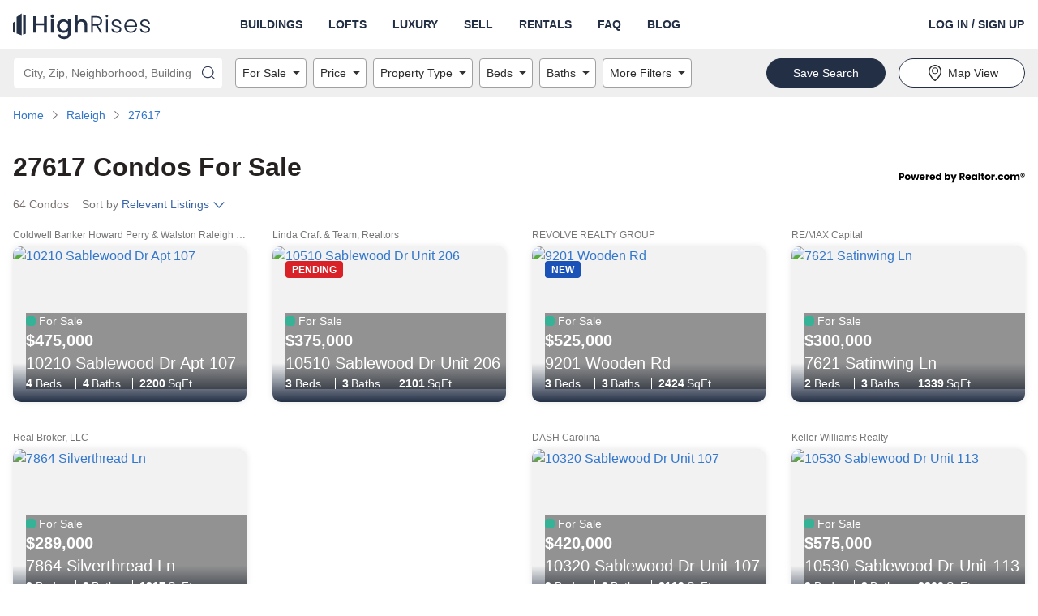

--- FILE ---
content_type: text/html; charset=utf-8
request_url: https://www.highrises.com/for-sale/27617
body_size: 37739
content:
<!DOCTYPE html><html lang="en"><head><meta name="viewport" content="width=device-width"/><meta charSet="utf-8"/><link rel="apple-touch-icon" sizes="180x180" href="/apple-touch-icon.png"/><link rel="icon" type="image/png" sizes="32x32" href="/favicon-32x32.png"/><link rel="icon" type="image/png" sizes="16x16" href="/favicon-16x16.png"/><link rel="manifest" href="/manifest.json"/><link rel="mask-icon" href="/safari-pinned-tab.svg" color="#5BBAD5"/><link rel="shortcut icon" href="/favicon.ico"/><meta name="theme-color" content="#FFFFFF"/><title>Condos for Sale in 27617 | Highrises.com</title><meta name="description" content="Check out the 64 condo listings in 27617. Connect with the perfect realtor to help you view and buy a condo in 27617."/><link rel="canonical" href="https://www.highrises.com/for-sale/27617"/><meta property="og:title" content="Condos for Sale in 27617 | Highrises.com"/><meta property="og:url" content="https://www.highrises.com/for-sale/27617"/><meta property="og:description" content="Check out the 64 condo listings in 27617. Connect with the perfect realtor to help you view and buy a condo in 27617."/><meta property="og:type" content="website"/><meta property="og:image" content="https://ap.rdcpix.com/d3e44ae2ff47ac5f7368048d5fa94855l-m3540588431s-w1024_h768_x2.jpg"/><meta property="og:image:width" content="1024"/><meta property="og:image:height" content="768"/><script type="application/ld+json">{"@context":"https://schema.org","@type":"BreadcrumbList","itemListElement":[{"@type":"ListItem","position":1,"item":{"@id":"https://www.highrises.com/","name":"Home"}},{"@type":"ListItem","position":2,"item":{"@id":"https://www.highrises.com/for-sale/raleigh_nc","name":"Raleigh"}},{"@type":"ListItem","position":3,"item":{"@id":"https://www.highrises.com/for-sale/27617","name":"27617"}}]}</script><link rel="preload" as="image" href="https://ap.rdcpix.com/d3e44ae2ff47ac5f7368048d5fa94855l-m3540588431od-w480_h360.webp" media="(max-width: 480px)"/><link rel="preload" as="image" href="https://ap.rdcpix.com/d3e44ae2ff47ac5f7368048d5fa94855l-m3540588431od-w640_h480.webp" media="(min-width: 481px) and (max-width: 640px)"/><link rel="preload" as="image" href="https://ap.rdcpix.com/d3e44ae2ff47ac5f7368048d5fa94855l-m3540588431od-w1024_h768.webp" media="(min-width: 641px)"/><meta name="next-head-count" content="21"/><link rel="preload" as="image" href="/logo-blue.svg"/><link rel="preconnect" crossorigin="crossorigin" href="ap.rdcpix.com"/><link rel="preconnect" crossorigin="crossorigin" href="https://ph.rdcpix.com/"/><noscript><link rel="stylesheet" data-href="https://fonts.googleapis.com/css2?family=Poppins:wght@400;700&amp;display=optional"/></noscript><script async="" src="https://assets.adobedtm.com/6809d1ba6f0c/9b9b55857e57/launch-b53007951017.min.js"></script><script async="" src="https://www.realtor.com/assets/tracking-sdk/directSend.js" product="highrises-web"></script><script async="" src="https://www.googletagmanager.com/gtag/js"></script><script>window.kxdl = { jy: '' }; window.rdcdl = window.kxdl;  window.rdcdl.globalholdout = { isEnabled: window?.__OPTIMIZELY_CACHE_ENTRIES__?.['EXP_GLOBAL_HOLDOUT-undefined-{}']?.isEnabled }; !function(n,e,i){if(!n){n=n||{},window.permutive=n,n.q=[],n.config=i||{},n.config.apiKey=e,n.config.environment=n.config.environment||'production';for(var o=['addon','identify','track','trigger','query','segment','segments','ready','on','once','user','consent'],r=0;r<o.length;r++){var t=o[r];n[t]=function(e){return function(){var i=Array.prototype.slice.call(arguments,0);n.q.push({functionName:e,arguments:i})}}(t)}}}(window.permutive,'2336e88c-2653-4e72-9d49-c562730fd85f',{});(function(g,o){g[o]=g[o]||function(){(g[o]['q']=g[o]['q']||[]).push(arguments)},g[o]['t']=1*new Date})(window,'_googCsa');</script><link rel="preload" href="https://securepubads.g.doubleclick.net/tag/js/gpt.js" as="script" fetchpriority="high"/><script data-testid="dfp" src="https://securepubads.g.doubleclick.net/tag/js/gpt.js" async="" fetchpriority="high"></script><link rel="preload" href="https://client.aps.amazon-adsystem.com/publisher.js" as="script" fetchpriority="high"/><script data-testid="amazon2" src="https://client.aps.amazon-adsystem.com/publisher.js" async="" fetchpriority="high"></script><script data-testid="doubleverify" src="https://pub.doubleverify.com/dvtag/21089637/DV1311094/pub.js" defer="" fetchpriority="auto"></script><script data-testid="adlightning" src="https://tagan.adlightning.com/realtor/op.js" defer="" fetchpriority="auto"></script><script>
              window.dataLayer = window.dataLayer || [];
              function gtag(){dataLayer.push(arguments);}
              gtag('js', new Date());
              gtag('config', 'UA-474497-1');
              gtag('config', 'AW-16713210617');
            </script><script async="" defer="" src="https://api.trustedform.com/trustedform.js?provide_referrer=false&amp;field=xxTrustedFormCertUrl&amp;l=1768949370414.1123&amp;invert_field_sensitivity=false"></script><noscript><img src="http://api.trustedform.com/ns.gif"/></noscript><link rel="preconnect" href="https://fonts.gstatic.com" crossorigin /><link rel="preload" href="https://www.highrises.com/highrises/0b7ed16/_next/static/css/27dd60d51720da8c.css" as="style"/><link rel="stylesheet" href="https://www.highrises.com/highrises/0b7ed16/_next/static/css/27dd60d51720da8c.css" data-n-g=""/><noscript data-n-css=""></noscript><script defer="" nomodule="" src="https://www.highrises.com/highrises/0b7ed16/_next/static/chunks/polyfills-5cd94c89d3acac5f.js"></script><script src="https://www.highrises.com/highrises/0b7ed16/_next/static/chunks/webpack-e5db015a756c00e2.js" defer=""></script><script src="https://www.highrises.com/highrises/0b7ed16/_next/static/chunks/framework-79bce4a3a540b080.js" defer=""></script><script src="https://www.highrises.com/highrises/0b7ed16/_next/static/chunks/main-b5ed02faa08cd6f8.js" defer=""></script><script src="https://www.highrises.com/highrises/0b7ed16/_next/static/chunks/pages/_app-f849a543de9a514a.js" defer=""></script><script src="https://www.highrises.com/highrises/0b7ed16/_next/static/chunks/e1a28df0-b02a53a51c0cdab8.js" defer=""></script><script src="https://www.highrises.com/highrises/0b7ed16/_next/static/chunks/f1470ddd-d93debe8c45fe136.js" defer=""></script><script src="https://www.highrises.com/highrises/0b7ed16/_next/static/chunks/a87f62e2-a4a4b2f95a6eeb7f.js" defer=""></script><script src="https://www.highrises.com/highrises/0b7ed16/_next/static/chunks/17f56ab7-1d62a201a686e52e.js" defer=""></script><script src="https://www.highrises.com/highrises/0b7ed16/_next/static/chunks/f791bcf7-2dff32cb04b140b7.js" defer=""></script><script src="https://www.highrises.com/highrises/0b7ed16/_next/static/chunks/6226402f-855d410696e01bb8.js" defer=""></script><script src="https://www.highrises.com/highrises/0b7ed16/_next/static/chunks/4c64a995-2cdbae5bc906acf3.js" defer=""></script><script src="https://www.highrises.com/highrises/0b7ed16/_next/static/chunks/2288-f8ab1eea59ccb5ff.js" defer=""></script><script src="https://www.highrises.com/highrises/0b7ed16/_next/static/chunks/3575-4632aeb5dce0e134.js" defer=""></script><script src="https://www.highrises.com/highrises/0b7ed16/_next/static/chunks/3253-3330d04032b67966.js" defer=""></script><script src="https://www.highrises.com/highrises/0b7ed16/_next/static/chunks/2415-50869e5cc20af50b.js" defer=""></script><script src="https://www.highrises.com/highrises/0b7ed16/_next/static/chunks/3965-51f08f3514763142.js" defer=""></script><script src="https://www.highrises.com/highrises/0b7ed16/_next/static/chunks/8555-702e1d28a11214fd.js" defer=""></script><script src="https://www.highrises.com/highrises/0b7ed16/_next/static/chunks/7204-6f1f002910239f4e.js" defer=""></script><script src="https://www.highrises.com/highrises/0b7ed16/_next/static/chunks/199-da2a678e41fe4899.js" defer=""></script><script src="https://www.highrises.com/highrises/0b7ed16/_next/static/chunks/2291-e509d0720cb4c293.js" defer=""></script><script src="https://www.highrises.com/highrises/0b7ed16/_next/static/chunks/6239-33521ddf55a128e1.js" defer=""></script><script src="https://www.highrises.com/highrises/0b7ed16/_next/static/chunks/448-e5eae8d87dd77a11.js" defer=""></script><script src="https://www.highrises.com/highrises/0b7ed16/_next/static/chunks/pages/%5Bstatus%5D/%5Blocation%5D-36f7442c4ed63ef8.js" defer=""></script><script src="https://www.highrises.com/highrises/0b7ed16/_next/static/X-AFajy6lLYDF1zWyVpSq/_buildManifest.js" defer=""></script><script src="https://www.highrises.com/highrises/0b7ed16/_next/static/X-AFajy6lLYDF1zWyVpSq/_ssgManifest.js" defer=""></script><script src="https://www.highrises.com/highrises/0b7ed16/_next/static/X-AFajy6lLYDF1zWyVpSq/_middlewareManifest.js" defer=""></script><style data-styled="" data-styled-version="5.3.11">.kPBVFW .label-wrapper{display:-webkit-box;display:-webkit-flex;display:-ms-flexbox;display:flex;-webkit-box-pack:justify;-webkit-justify-content:space-between;-ms-flex-pack:justify;justify-content:space-between;}/*!sc*/
.kPBVFW .required-text{color:#757575;font-size:12px;line-height:24px;margin-bottom:0;}/*!sc*/
.kPBVFW .cancel{position:absolute;z-index:1;top:0;right:2px;bottom:0;margin:5px 5px;padding:0 calc(1em - 5px);border-radius:4px;background-color:#ffffff;}/*!sc*/
.kPBVFW .input-wrapper{position:relative;display:-webkit-box;display:-webkit-flex;display:-ms-flexbox;display:flex;-webkit-flex-direction:column;-ms-flex-direction:column;flex-direction:column;justify-self:stretch;border-radius:4px;background-color:#FFFFFF;}/*!sc*/
.kPBVFW .input-wrapper .input{position:relative;z-index:1;height:56px;font-size:20px;outline:none;color:#2B2B2B;border:1px solid #A0A0A0;border-radius:4px;padding-right:56px;}/*!sc*/
.kPBVFW .input-wrapper .input:not([value='']){padding-right:2.5em;}/*!sc*/
.kPBVFW .input-wrapper .input:focus{outline:-webkit-focus-ring-color auto 1px;}/*!sc*/
.kPBVFW .input-wrapper .input:focus{outline:-webkit-focus-ring-color auto 1px;}/*!sc*/
.kPBVFW .input-wrapper .input:focus{outline:-webkit-focus-ring-color auto 1px;}/*!sc*/
.kPBVFW .input-wrapper .input:focus{outline:-webkit-focus-ring-color auto 1px;}/*!sc*/
.kPBVFW .input-wrapper .input.open{border-radius:4px 4px 0px 0px;border-bottom-color:transparent;border-bottom-right-radius:0;border-bottom-left-radius:0;}/*!sc*/
.kPBVFW .input-wrapper .input:disabled{background-color:#F2F2F2;cursor:not-allowed;}/*!sc*/
.kPBVFW .input-wrapper .input::-ms-clear{display:none;}/*!sc*/
.kPBVFW .helper-text{display:-webkit-box;display:-webkit-flex;display:-ms-flexbox;display:flex;color:#757575;font-size:12px;line-height:normal;margin:4px 0 0 0;}/*!sc*/
.kPBVFW .helper-text-error-icon{margin:0 8px 2px 0;font-size:12px !important;-webkit-flex-shrink:0;-ms-flex-negative:0;flex-shrink:0;}/*!sc*/
.kPBVFW .underlay{white-space:pre;position:absolute;top:0;bottom:0;opacity:1;left:17px;display:-webkit-box;display:-webkit-flex;display:-ms-flexbox;display:flex;-webkit-align-items:center;-webkit-box-align:center;-ms-flex-align:center;align-items:center;overflow:hidden;text-overflow:ellipsis;font-size:20px;color:#757575;max-width:90%;}/*!sc*/
.kPBVFW .underlay.exceed-width{opacity:0;}/*!sc*/
.kPBVFW .header-wrapper{padding-bottom:4px;}/*!sc*/
.kPBVFW .header-wrapper .header{font-weight:700;text-transform:uppercase;color:#2B2B2B;}/*!sc*/
.kPBVFW .no-results{display:inherit;padding:0.5em 1em;border-radius:2px;white-space:pre-wrap;}/*!sc*/
.kPBVFW .no-results-default{display:-webkit-box;display:-webkit-flex;display:-ms-flexbox;display:flex;color:#B81D22;}/*!sc*/
.kPBVFW .no-results-default .error-icon{-webkit-flex-shrink:0;-ms-flex-negative:0;flex-shrink:0;margin:2px 4px 0 0;}/*!sc*/
.kPBVFW .menu{display:block;position:absolute;top:56px;left:0;right:0;z-index:1000;margin:0;padding:0;background-color:inherit;list-style-type:none;font-size:14px;border:1px solid #A0A0A0;border-top:none;border-radius:4px;border-top-right-radius:0;border-top-left-radius:0;}/*!sc*/
.kPBVFW .menu .item{display:-webkit-box;display:-webkit-flex;display:-ms-flexbox;display:flex;-webkit-align-items:center;-webkit-box-align:center;-ms-flex-align:center;align-items:center;padding-left:16px;height:28px;white-space:nowrap;list-style-position:inside;overflow:hidden;text-overflow:ellipsis;color:#757575;cursor:pointer;}/*!sc*/
.kPBVFW .menu .item.highlighted{background-color:#F2F2F2;color:#2B2B2B;}/*!sc*/
data-styled.g1[id="Autocompletestyles__StyledAutocomplete-rui__sc-4r5dlz-0"]{content:"kPBVFW,"}/*!sc*/
.hhlWKi{text-align:inherit;color:#262121;font-weight:700;}/*!sc*/
.fUgpuB{text-align:inherit;color:#262121;font-weight:400;}/*!sc*/
.jKLnGp{text-align:inherit;color:#ffffff;font-weight:400;}/*!sc*/
.eYHOMK{text-align:inherit;color:#ffffff;font-weight:700;}/*!sc*/
.fqURjm{text-align:inherit;color:#262121;font-weight:400;padding-top:10px;margin-bottom:10px;}/*!sc*/
data-styled.g2[id="Text__StyledText-rui__sc-1j9ntoo-0"]{content:"hhlWKi,fUgpuB,jKLnGp,eYHOMK,fqURjm,"}/*!sc*/
.dpDjUR{font-size:14px;line-height:20px;}/*!sc*/
data-styled.g3[id="TypeInfo__StyledInfo-rui__m9gzjc-0"]{content:"dpDjUR,"}/*!sc*/
.gOFQyr{border:none;-webkit-box-flex:1;-webkit-flex-grow:1;-ms-flex-positive:1;flex-grow:1;height:40px;font-size:16px;font-weight:400;line-height:1.4;padding:0 16px;width:100%;background-color:transparent;}/*!sc*/
.gOFQyr[type='number']::-webkit-inner-spin-button,.gOFQyr[type='number']::-webkit-outer-spin-button{margin:0;}/*!sc*/
data-styled.g7[id="InputElement-rui__kzcwvy-0"]{content:"gOFQyr,"}/*!sc*/
.EsQRe{border:none;border-radius:0;cursor:pointer;display:inline-block;padding:0;position:relative;text-align:center;-webkit-transition:color 100ms cubic-bezier(0.5,0,0.2,1);transition:color 100ms cubic-bezier(0.5,0,0.2,1);vertical-align:top;background-color:transparent;color:#2B2B2B;}/*!sc*/
@media (hover:hover) and (pointer:fine){.EsQRe:hover{background-color:transparent;color:#757575;}}/*!sc*/
.EsQRe:focus{background-color:transparent;color:#757575;}/*!sc*/
.EsQRe:focus:not(:focus-visible){outline:none;}/*!sc*/
data-styled.g8[id="IconButtonstyles__StyledButton-rui__sc-17rbspu-0"]{content:"EsQRe,"}/*!sc*/
.kNSHMO{display:-webkit-box;display:-webkit-flex;display:-ms-flexbox;display:flex;-webkit-align-items:flex-start;-webkit-box-align:flex-start;-ms-flex-align:flex-start;align-items:flex-start;width:100%;max-width:100%;}/*!sc*/
.kNSHMO > div{-webkit-box-flex:1;-webkit-flex-grow:1;-ms-flex-positive:1;flex-grow:1;height:inherit;}/*!sc*/
.kNSHMO .input-wrapper{border-radius:4px 0 0 4px !important;height:inherit;}/*!sc*/
.kNSHMO .input-wrapper .input{border-radius:4px 0 0 4px;height:36px;font-size:14px;padding-right:28px;}/*!sc*/
.kNSHMO .input-wrapper .input.open{border-radius:4px 0 0 0;border-bottom:none;}/*!sc*/
.kNSHMO button{padding:0 0.5rem;}/*!sc*/
.kNSHMO button svg{font-size:16px !important;}/*!sc*/
.kNSHMO .underlay{font-size:14px;padding-right:28px;top:2px;}/*!sc*/
.kNSHMO .menu{top:36px;}/*!sc*/
.kNSHMO > button{height:36px;width:auto;border-radius:0 4px 4px 0;font-size:14px;padding:0 0.5rem;}/*!sc*/
data-styled.g11[id="AutocompleteInputGroupstyles__StyledAutocompleteInputGroup-rui__ocgxaa-0"]{content:"kNSHMO,"}/*!sc*/
.dOtdPV{display:-webkit-inline-box;display:-webkit-inline-flex;display:-ms-inline-flexbox;display:inline-flex;-webkit-align-items:center;-webkit-box-align:center;-ms-flex-align:center;align-items:center;-webkit-box-pack:center;-webkit-justify-content:center;-ms-flex-pack:center;justify-content:center;touch-action:manipulation;background-image:none;white-space:nowrap;-webkit-user-select:none;-moz-user-select:none;-ms-user-select:none;user-select:none;line-height:1;cursor:pointer;-webkit-transition:background-color 100ms cubic-bezier(0.5,0,0.2,1),color 100ms cubic-bezier(0.5,0,0.2,1),border-color 100ms cubic-bezier(0.5,0,0.2,1);transition:background-color 100ms cubic-bezier(0.5,0,0.2,1),color 100ms cubic-bezier(0.5,0,0.2,1),border-color 100ms cubic-bezier(0.5,0,0.2,1);position:static;vertical-align:inherit;font-size:inherit;height:auto;-webkit-text-decoration:underline;text-decoration:underline;border-radius:0;border:0;padding:0;font-weight:inherit;margin-bottom:5px;color:#1E61D9;background-color:transparent;border-color:transparent;}/*!sc*/
.dOtdPV.disabled{cursor:not-allowed;}/*!sc*/
.dOtdPV false @media (hover:hover) and (pointer:fine):hover{-webkit-text-decoration:underline;text-decoration:underline;}/*!sc*/
.dOtdPV:focus{-webkit-text-decoration:underline;text-decoration:underline;}/*!sc*/
.dOtdPV:focus:not(:focus-visible){outline:none;}/*!sc*/
@media (hover:hover) and (pointer:fine){.dOtdPV:hover{color:#15459A;background-color:transparent;border-color:transparent;}}/*!sc*/
.dOtdPV:focus{color:#1E61D9;}/*!sc*/
.dOtdPV:active{color:#15459A;background-color:transparent;border-color:transparent;}/*!sc*/
.dOtdPV.disabled{color:#A0A0A0;background-color:transparent;border-color:transparent;}/*!sc*/
data-styled.g12[id="base__StyledAnchor-rui__ermeke-0"]{content:"dOtdPV,"}/*!sc*/
.bqNNeM{display:-webkit-inline-box;display:-webkit-inline-flex;display:-ms-inline-flexbox;display:inline-flex;-webkit-align-items:center;-webkit-box-align:center;-ms-flex-align:center;align-items:center;-webkit-box-pack:center;-webkit-justify-content:center;-ms-flex-pack:center;justify-content:center;touch-action:manipulation;background-image:none;white-space:nowrap;-webkit-user-select:none;-moz-user-select:none;-ms-user-select:none;user-select:none;line-height:1;cursor:pointer;-webkit-transition:background-color 100ms cubic-bezier(0.5,0,0.2,1),color 100ms cubic-bezier(0.5,0,0.2,1),border-color 100ms cubic-bezier(0.5,0,0.2,1);transition:background-color 100ms cubic-bezier(0.5,0,0.2,1),color 100ms cubic-bezier(0.5,0,0.2,1),border-color 100ms cubic-bezier(0.5,0,0.2,1);position:static;vertical-align:middle;font-size:14px;border-radius:36px;border:1px solid transparent;height:36px;-webkit-text-decoration:none;text-decoration:none;text-align:center;border-radius:0;border:0;padding:0;font-weight:700;color:#2B2B2B;background-color:transparent;border-color:transparent;}/*!sc*/
.bqNNeM.disabled{cursor:not-allowed;}/*!sc*/
.bqNNeM false @media (hover:hover) and (pointer:fine):hover{-webkit-text-decoration:underline;text-decoration:underline;}/*!sc*/
.bqNNeM:focus{-webkit-text-decoration:underline;text-decoration:underline;}/*!sc*/
.bqNNeM:focus:not(:focus-visible){outline:none;}/*!sc*/
@media (hover:hover) and (pointer:fine){.bqNNeM:hover{color:#757575;background-color:transparent;border-color:transparent;}}/*!sc*/
.bqNNeM:focus{color:#2B2B2B;}/*!sc*/
.bqNNeM:active{color:#757575;background-color:transparent;border-color:transparent;}/*!sc*/
.bqNNeM.disabled{color:#A0A0A0;background-color:transparent;border-color:transparent;}/*!sc*/
.bUHEnL{display:-webkit-inline-box;display:-webkit-inline-flex;display:-ms-inline-flexbox;display:inline-flex;-webkit-align-items:center;-webkit-box-align:center;-ms-flex-align:center;align-items:center;-webkit-box-pack:center;-webkit-justify-content:center;-ms-flex-pack:center;justify-content:center;touch-action:manipulation;background-image:none;white-space:nowrap;-webkit-user-select:none;-moz-user-select:none;-ms-user-select:none;user-select:none;line-height:1;cursor:pointer;-webkit-transition:background-color 100ms cubic-bezier(0.5,0,0.2,1),color 100ms cubic-bezier(0.5,0,0.2,1),border-color 100ms cubic-bezier(0.5,0,0.2,1);transition:background-color 100ms cubic-bezier(0.5,0,0.2,1),color 100ms cubic-bezier(0.5,0,0.2,1),border-color 100ms cubic-bezier(0.5,0,0.2,1);position:static;vertical-align:middle;font-size:14px;border-radius:36px;border:1px solid transparent;height:36px;-webkit-text-decoration:none;text-decoration:none;text-align:center;padding:0 32px;font-weight:400;color:#2B2B2B;background-color:#FFFFFF;border-color:#232F45;}/*!sc*/
.bUHEnL.disabled{cursor:not-allowed;}/*!sc*/
@media (hover:hover) and (pointer:fine){.bUHEnL:hover{-webkit-text-decoration:none;text-decoration:none;}}/*!sc*/
.bUHEnL:focus{-webkit-text-decoration:none;text-decoration:none;}/*!sc*/
.bUHEnL:focus:not(:focus-visible){outline:none;}/*!sc*/
@media (hover:hover) and (pointer:fine){.bUHEnL:hover{color:#2B2B2B;background-color:#ffffff;border-color:#232F45;}}/*!sc*/
.bUHEnL:focus{color:#2B2B2B;}/*!sc*/
.bUHEnL:active{color:#2B2B2B;background-color:#ffffff;border-color:#232F45;}/*!sc*/
.bUHEnL.disabled{color:#757575;background-color:#A0A0A0;border-color:#A0A0A0;}/*!sc*/
.ekvCuT{display:-webkit-inline-box;display:-webkit-inline-flex;display:-ms-inline-flexbox;display:inline-flex;-webkit-align-items:center;-webkit-box-align:center;-ms-flex-align:center;align-items:center;-webkit-box-pack:center;-webkit-justify-content:center;-ms-flex-pack:center;justify-content:center;touch-action:manipulation;background-image:none;white-space:nowrap;-webkit-user-select:none;-moz-user-select:none;-ms-user-select:none;user-select:none;line-height:1;cursor:pointer;-webkit-transition:background-color 100ms cubic-bezier(0.5,0,0.2,1),color 100ms cubic-bezier(0.5,0,0.2,1),border-color 100ms cubic-bezier(0.5,0,0.2,1);transition:background-color 100ms cubic-bezier(0.5,0,0.2,1),color 100ms cubic-bezier(0.5,0,0.2,1),border-color 100ms cubic-bezier(0.5,0,0.2,1);position:static;vertical-align:middle;font-size:14px;border-radius:36px;border:1px solid transparent;height:36px;-webkit-text-decoration:none;text-decoration:none;text-align:center;padding:0 32px;font-weight:400;color:#FFFFFF;background-color:#232F45;border-color:#232F45;}/*!sc*/
.ekvCuT.disabled{cursor:not-allowed;}/*!sc*/
@media (hover:hover) and (pointer:fine){.ekvCuT:hover{-webkit-text-decoration:none;text-decoration:none;}}/*!sc*/
.ekvCuT:focus{-webkit-text-decoration:none;text-decoration:none;}/*!sc*/
.ekvCuT:focus:not(:focus-visible){outline:none;}/*!sc*/
@media (hover:hover) and (pointer:fine){.ekvCuT:hover{color:#FFFFFF;background-color:#0b4599;border-color:#0b4599;}}/*!sc*/
.ekvCuT:focus{color:#FFFFFF;}/*!sc*/
.ekvCuT:active{color:#FFFFFF;background-color:#0b4599;border-color:#0b4599;}/*!sc*/
.ekvCuT.disabled{color:#757575;background-color:#DFDFDF;border-color:#DFDFDF;}/*!sc*/
.kQFjM{display:-webkit-box;display:-webkit-flex;display:-ms-flexbox;display:flex;-webkit-align-items:center;-webkit-box-align:center;-ms-flex-align:center;align-items:center;-webkit-box-pack:center;-webkit-justify-content:center;-ms-flex-pack:center;justify-content:center;touch-action:manipulation;background-image:none;white-space:nowrap;-webkit-user-select:none;-moz-user-select:none;-ms-user-select:none;user-select:none;line-height:1;cursor:pointer;-webkit-transition:background-color 100ms cubic-bezier(0.5,0,0.2,1),color 100ms cubic-bezier(0.5,0,0.2,1),border-color 100ms cubic-bezier(0.5,0,0.2,1);transition:background-color 100ms cubic-bezier(0.5,0,0.2,1),color 100ms cubic-bezier(0.5,0,0.2,1),border-color 100ms cubic-bezier(0.5,0,0.2,1);position:static;vertical-align:middle;font-size:14px;border-radius:36px;border:1px solid transparent;height:36px;-webkit-text-decoration:none;text-decoration:none;text-align:center;padding:0 32px;font-weight:400;width:100%;color:#FFFFFF;background-color:#232F45;border-color:#232F45;}/*!sc*/
.kQFjM.disabled{cursor:not-allowed;}/*!sc*/
@media (hover:hover) and (pointer:fine){.kQFjM:hover{-webkit-text-decoration:none;text-decoration:none;}}/*!sc*/
.kQFjM:focus{-webkit-text-decoration:none;text-decoration:none;}/*!sc*/
.kQFjM:focus:not(:focus-visible){outline:none;}/*!sc*/
@media (hover:hover) and (pointer:fine){.kQFjM:hover{color:#FFFFFF;background-color:#0b4599;border-color:#0b4599;}}/*!sc*/
.kQFjM:focus{color:#FFFFFF;}/*!sc*/
.kQFjM:active{color:#FFFFFF;background-color:#0b4599;border-color:#0b4599;}/*!sc*/
.kQFjM.disabled{color:#757575;background-color:#DFDFDF;border-color:#DFDFDF;}/*!sc*/
.UvhXA{display:-webkit-box;display:-webkit-flex;display:-ms-flexbox;display:flex;-webkit-align-items:center;-webkit-box-align:center;-ms-flex-align:center;align-items:center;-webkit-box-pack:center;-webkit-justify-content:center;-ms-flex-pack:center;justify-content:center;touch-action:manipulation;background-image:none;white-space:nowrap;-webkit-user-select:none;-moz-user-select:none;-ms-user-select:none;user-select:none;line-height:1;cursor:pointer;-webkit-transition:background-color 100ms cubic-bezier(0.5,0,0.2,1),color 100ms cubic-bezier(0.5,0,0.2,1),border-color 100ms cubic-bezier(0.5,0,0.2,1);transition:background-color 100ms cubic-bezier(0.5,0,0.2,1),color 100ms cubic-bezier(0.5,0,0.2,1),border-color 100ms cubic-bezier(0.5,0,0.2,1);position:static;vertical-align:middle;font-size:14px;border-radius:36px;border:1px solid transparent;height:36px;-webkit-text-decoration:none;text-decoration:none;text-align:center;padding:0 32px;font-weight:400;width:100%;color:#2B2B2B;background-color:#FFFFFF;border-color:#232F45;}/*!sc*/
.UvhXA.disabled{cursor:not-allowed;}/*!sc*/
@media (hover:hover) and (pointer:fine){.UvhXA:hover{-webkit-text-decoration:none;text-decoration:none;}}/*!sc*/
.UvhXA:focus{-webkit-text-decoration:none;text-decoration:none;}/*!sc*/
.UvhXA:focus:not(:focus-visible){outline:none;}/*!sc*/
@media (hover:hover) and (pointer:fine){.UvhXA:hover{color:#2B2B2B;background-color:#ffffff;border-color:#232F45;}}/*!sc*/
.UvhXA:focus{color:#2B2B2B;}/*!sc*/
.UvhXA:active{color:#2B2B2B;background-color:#ffffff;border-color:#232F45;}/*!sc*/
.UvhXA.disabled{color:#757575;background-color:#A0A0A0;border-color:#A0A0A0;}/*!sc*/
data-styled.g13[id="base__StyledButton-rui__ermeke-1"]{content:"bqNNeM,bUHEnL,ekvCuT,kQFjM,UvhXA,"}/*!sc*/
.jENhIL{margin-right:4px;}/*!sc*/
data-styled.g14[id="base__StyledIcon-rui__ermeke-2"]{content:"jENhIL,"}/*!sc*/
.hQOfjV{width:100%;margin-right:auto;margin-left:auto;padding-left:16px;padding-right:16px;}/*!sc*/
@media (min-width:768px){.hQOfjV{max-width:768px;width:100%;}}/*!sc*/
@media (min-width:996px){.hQOfjV{max-width:992px;width:100%;}}/*!sc*/
@media (min-width:1280px){.hQOfjV{max-width:1288px;width:100%;}}/*!sc*/
.hQOfjV::before,.hQOfjV::after{content:' ';display:table;}/*!sc*/
.eRDIWS{width:100%;margin-right:auto;margin-left:auto;display:-webkit-box;display:-webkit-flex;display:-ms-flexbox;display:flex;padding-left:16px;padding-right:16px;}/*!sc*/
.eRDIWS::before,.eRDIWS::after{content:' ';display:table;}/*!sc*/
.bFsRqB{width:100%;margin-right:auto;margin-left:auto;padding-left:16px;padding-right:16px;margin-top:10px;}/*!sc*/
.bFsRqB::before,.bFsRqB::after{content:' ';display:table;}/*!sc*/
.Thppi{width:100%;margin-right:auto;margin-left:auto;padding-left:16px;padding-right:16px;margin-top:32px;margin-bottom:32px;}/*!sc*/
.Thppi::before,.Thppi::after{content:' ';display:table;}/*!sc*/
.gLIopl{width:100%;margin-right:auto;margin-left:auto;padding-left:16px;padding-right:16px;margin-top:32px;margin-bottom:32px;}/*!sc*/
@media (min-width:768px){.gLIopl{max-width:768px;width:100%;}}/*!sc*/
@media (min-width:996px){.gLIopl{max-width:992px;width:100%;}}/*!sc*/
@media (min-width:1280px){.gLIopl{max-width:1288px;width:100%;}}/*!sc*/
.gLIopl::before,.gLIopl::after{content:' ';display:table;}/*!sc*/
.kRpZMO{width:100%;margin-right:auto;margin-left:auto;padding-left:16px;padding-right:16px;margin-top:90px;}/*!sc*/
@media (min-width:768px){.kRpZMO{max-width:768px;width:100%;}}/*!sc*/
@media (min-width:996px){.kRpZMO{max-width:992px;width:100%;}}/*!sc*/
@media (min-width:1280px){.kRpZMO{max-width:1288px;width:100%;}}/*!sc*/
.kRpZMO::before,.kRpZMO::after{content:' ';display:table;}/*!sc*/
.csKubd{width:100%;margin-right:auto;margin-left:auto;padding-left:16px;padding-right:16px;margin-top:90px;margin-bottom:90px;}/*!sc*/
@media (min-width:768px){.csKubd{max-width:768px;width:100%;}}/*!sc*/
@media (min-width:996px){.csKubd{max-width:992px;width:100%;}}/*!sc*/
@media (min-width:1280px){.csKubd{max-width:1288px;width:100%;}}/*!sc*/
.csKubd::before,.csKubd::after{content:' ';display:table;}/*!sc*/
data-styled.g18[id="Containerstyles__StyledContainer-rui__q3yf4x-0"]{content:"hQOfjV,eRDIWS,bFsRqB,Thppi,gLIopl,kRpZMO,csKubd,"}/*!sc*/
.kkJBdP{box-sizing:border-box;padding-left:16px;padding-right:16px;position:relative;width:100%;-webkit-flex:0 0 100%;-ms-flex:0 0 100%;flex:0 0 100%;max-width:100%;}/*!sc*/
@media (min-width:768px){}/*!sc*/
@media (min-width:996px){}/*!sc*/
@media (min-width:1280px){}/*!sc*/
.cikSBb{box-sizing:border-box;padding-left:16px;padding-right:16px;position:relative;width:100%;-webkit-flex:0 0 100%;-ms-flex:0 0 100%;flex:0 0 100%;max-width:100%;}/*!sc*/
@media (min-width:768px){.cikSBb{-webkit-flex:0 0 100%;-ms-flex:0 0 100%;flex:0 0 100%;max-width:100%;}}/*!sc*/
@media (min-width:996px){.cikSBb{-webkit-flex:0 0 33.33333333333333%;-ms-flex:0 0 33.33333333333333%;flex:0 0 33.33333333333333%;max-width:33.33333333333333%;}}/*!sc*/
@media (min-width:1280px){.cikSBb{-webkit-flex:0 0 25%;-ms-flex:0 0 25%;flex:0 0 25%;max-width:25%;}}/*!sc*/
.hWjDlr{box-sizing:border-box;padding-left:16px;padding-right:16px;position:relative;width:100%;-webkit-flex:0 0 100%;-ms-flex:0 0 100%;flex:0 0 100%;max-width:100%;}/*!sc*/
@media (min-width:768px){.hWjDlr{-webkit-flex:0 0 50%;-ms-flex:0 0 50%;flex:0 0 50%;max-width:50%;}}/*!sc*/
@media (min-width:996px){.hWjDlr{-webkit-flex:0 0 50%;-ms-flex:0 0 50%;flex:0 0 50%;max-width:50%;}}/*!sc*/
@media (min-width:1280px){.hWjDlr{-webkit-flex:0 0 25%;-ms-flex:0 0 25%;flex:0 0 25%;max-width:25%;}}/*!sc*/
data-styled.g19[id="Col__StyledCol-rui__sc-1aq27yt-0"]{content:"kkJBdP,cikSBb,hWjDlr,"}/*!sc*/
.fKddLC{box-sizing:border-box;display:-webkit-box;display:-webkit-flex;display:-ms-flexbox;display:flex;-webkit-flex-wrap:wrap;-ms-flex-wrap:wrap;flex-wrap:wrap;list-style:none;margin-right:-16px;margin-left:-16px;}/*!sc*/
data-styled.g20[id="Row__StyledRow-rui__sc-1ys7745-0"]{content:"fKddLC,"}/*!sc*/
.jMFxkp{cursor:pointer;display:inline-block;width:100%;white-space:nowrap;overflow:hidden;text-overflow:ellipsis;background-color:transparent;background-image:none;box-shadow:none;-webkit-appearance:none;-moz-appearance:none;appearance:none;padding:5px 32px 5px 8px;font-size:16px;border:1px solid #A0A0A0;border-radius:4px;min-height:40px;-webkit-transition:border-color 100ms cubic-bezier(0.5,0,0.2,1);transition:border-color 100ms cubic-bezier(0.5,0,0.2,1);background-color:#FFFFFF;}/*!sc*/
.jMFxkp:focus:-moz-focusring{color:transparent;text-shadow:0 0 0 #000;}/*!sc*/
.jMFxkp:focus::-ms-value{color:inherit;background:#fff;}/*!sc*/
@media (hover:hover) and (pointer:fine){.jMFxkp:hover,.jMFxkp:active:not(:focus-visible){outline:none;}}/*!sc*/
.jMFxkp::-ms-expand{display:none;}/*!sc*/
@-moz-document url-prefix(){.jMFxkp{text-indent:0.01px;text-overflow:'';padding-right:1rem;}.jMFxkp option{background-color:#fff !important;}}/*!sc*/
data-styled.g53[id="Selectstyles__StyledSelectElement-rui__p1u3do-0"]{content:"jMFxkp,"}/*!sc*/
.iQQVws{position:relative;display:-webkit-box;display:-webkit-flex;display:-ms-flexbox;display:flex;-webkit-box-flex:1;-webkit-flex-grow:1;-ms-flex-positive:1;flex-grow:1;width:100%;}/*!sc*/
.iQQVws:after{position:absolute;top:50%;right:1.25rem;display:inline-block;content:'';width:0;height:0;margin-top:-0.15rem;pointer-events:none;border-top:4px solid #2B2B2B;border-right:4px solid transparent;border-bottom:4px solid transparent;border-left:4px solid transparent;}/*!sc*/
data-styled.g54[id="Selectstyles__StyledSelectGroup-rui__p1u3do-1"]{content:"iQQVws,"}/*!sc*/
.bgNGji{display:-webkit-inline-box;display:-webkit-inline-flex;display:-ms-inline-flexbox;display:inline-flex;-webkit-align-items:center;-webkit-box-align:center;-ms-flex-align:center;align-items:center;-webkit-box-pack:center;-webkit-justify-content:center;-ms-flex-pack:center;justify-content:center;font-size:12px;padding:2px 8px;font-weight:700;text-transform:uppercase;height:21px;line-height:1;vertical-align:middle;border-radius:4px;pointer-events:none;touch-action:none;background-color:#D92228;color:#FFFFFF;}/*!sc*/
.fvLcU{display:-webkit-inline-box;display:-webkit-inline-flex;display:-ms-inline-flexbox;display:inline-flex;-webkit-align-items:center;-webkit-box-align:center;-ms-flex-align:center;align-items:center;-webkit-box-pack:center;-webkit-justify-content:center;-ms-flex-pack:center;justify-content:center;font-size:12px;padding:2px 8px;font-weight:700;text-transform:uppercase;height:21px;line-height:1;vertical-align:middle;border-radius:4px;pointer-events:none;touch-action:none;background-color:#1A52B8;color:#FFFFFF;}/*!sc*/
.hsMwQJ{display:-webkit-inline-box;display:-webkit-inline-flex;display:-ms-inline-flexbox;display:inline-flex;-webkit-align-items:center;-webkit-box-align:center;-ms-flex-align:center;align-items:center;-webkit-box-pack:center;-webkit-justify-content:center;-ms-flex-pack:center;justify-content:center;font-size:12px;padding:2px 8px;font-weight:700;text-transform:uppercase;height:21px;line-height:1;vertical-align:middle;border-radius:4px;pointer-events:none;touch-action:none;background-color:#000000;color:#FFFFFF;}/*!sc*/
.goghjH{display:-webkit-inline-box;display:-webkit-inline-flex;display:-ms-inline-flexbox;display:inline-flex;-webkit-align-items:center;-webkit-box-align:center;-ms-flex-align:center;align-items:center;-webkit-box-pack:center;-webkit-justify-content:center;-ms-flex-pack:center;justify-content:center;font-size:12px;padding:2px 8px;font-weight:700;text-transform:uppercase;height:21px;line-height:1;vertical-align:middle;border-radius:4px;pointer-events:none;touch-action:none;background-color:#0A801F;color:#FFFFFF;}/*!sc*/
data-styled.g62[id="StatusLabelstyles__StyledLabel-rui__sc-1mkqe1m-0"]{content:"bgNGji,fvLcU,hsMwQJ,goghjH,"}/*!sc*/
.gfBMby{background:transparent;background-image:none;border:none;font:inherit;line-height:1;margin:0;overflow:visible;padding:0;-webkit-align-items:center;-webkit-box-align:center;-ms-flex-align:center;align-items:center;color:#1E61D9;cursor:pointer;display:-webkit-inline-box;display:-webkit-inline-flex;display:-ms-inline-flexbox;display:inline-flex;font-size:12px;font-weight:700;text-transform:uppercase;}/*!sc*/
@media (hover:hover) and (pointer:fine){.gfBMby:hover{-webkit-text-decoration:underline;text-decoration:underline;}}/*!sc*/
.gfBMby:focus:not(:focus-visible){outline:none;}/*!sc*/
data-styled.g69[id="ControlLinkstyles__StyledButton-rui__sruhcv-1"]{content:"gfBMby,"}/*!sc*/
.jMuBAF ul{list-style:none;padding:0;margin:0;}/*!sc*/
.jMuBAF li{display:inline-block;color:#7b7171;font-size:14px;}/*!sc*/
.jMuBAF .breadcrumb-divider{font-size:12px !important;margin:0 8px;}/*!sc*/
data-styled.g70[id="Breadcrumbsstyles__StyledBreadcrumbs-rui__sc-1n6s6l0-0"]{content:"jMuBAF,"}/*!sc*/
.fXvUqN{display:-webkit-box;display:-webkit-flex;display:-ms-flexbox;display:flex;-webkit-align-items:center;-webkit-box-align:center;-ms-flex-align:center;align-items:center;}/*!sc*/
.fXvUqN .badge{border-radius:4px;height:12px;width:12px;background-color:#36B396;margin-right:4px;}/*!sc*/
.fXvUqN .message{display:-webkit-box;display:-webkit-flex;display:-ms-flexbox;display:flex;-webkit-align-items:center;-webkit-box-align:center;-ms-flex-align:center;align-items:center;}/*!sc*/
data-styled.g72[id="StatusBadgestyles__StyledStatusBadge-rui__sc-1wog16p-0"]{content:"fXvUqN,"}/*!sc*/
.dmwnal{font-size:10px;line-height:16px;}/*!sc*/
data-styled.g81[id="TypeLegal__StyledLegal-rui__fly8zx-0"]{content:"dmwnal,"}/*!sc*/
@media (min-width:768px){.gbuYlh{font-size:32px;line-height:40px;}}/*!sc*/
@media (max-width:767px){.gbuYlh{font-size:24px;line-height:32px;}}/*!sc*/
data-styled.g83[id="TypeDisplayLarge__StyledDisplayLarge-rui__sc-6n0m70-0"]{content:"gbuYlh,"}/*!sc*/
@media (min-width:768px){.ePOWGC{font-size:24px;line-height:32px;}}/*!sc*/
@media (max-width:767px){.ePOWGC{font-size:20px;line-height:28px;}}/*!sc*/
data-styled.g84[id="TypeDisplayMedium__StyledDisplayMedium-rui__p7jz6l-0"]{content:"ePOWGC,"}/*!sc*/
@media (min-width:768px){.knUuzv{font-size:20px;line-height:28px;}}/*!sc*/
@media (max-width:767px){.knUuzv{font-size:16px;line-height:24px;}}/*!sc*/
data-styled.g85[id="TypeDisplaySmall__StyledDisplaySmall-rui__wbiuo8-0"]{content:"knUuzv,"}/*!sc*/
.cozvDT{background-color:#F2F2F2;overflow:hidden;position:relative;}/*!sc*/
.dElvrG{background-color:#3964a8;overflow:hidden;position:relative;}/*!sc*/
data-styled.g87[id="CardMediastyles__StyledCardMedia-rui__sc-1thsg0j-0"]{content:"cozvDT,dElvrG,"}/*!sc*/
.lsLZs{height:0;padding-bottom:66.666%;width:100%;}/*!sc*/
.lsLZs img{position:absolute;width:100%;height:100%;object-fit:cover;}/*!sc*/
.fxqUib{height:0;padding-bottom:25%;width:100%;}/*!sc*/
.fxqUib img{position:absolute;width:100%;height:100%;object-fit:cover;}/*!sc*/
data-styled.g88[id="CardMediastyles__StyledAspectRatioContent-rui__sc-1thsg0j-1"]{content:"lsLZs,fxqUib,"}/*!sc*/
.ekSBeD{position:relative;background-color:#efefef;border-radius:10px;overflow:hidden;box-shadow:0 0 8px rgba(0,0,0,0.1);}/*!sc*/
@media (min-width:768px) and (hover:hover) and (pointer:fine){.ekSBeD:hover{box-shadow:0 0 8px rgba(0,0,0,0.2);}}/*!sc*/
.ekSBeD:focus-within{outline:5px auto Highlight;outline:5px auto -webkit-focus-ring-color;outline-offset:1px;}/*!sc*/
data-styled.g90[id="Cardstyles__StyledCard-rui__sc-6oh8yg-0"]{content:"ekSBeD,"}/*!sc*/
.esSkgb{font-size:12px;color:#757575;margin-bottom:2px;position:relative;}/*!sc*/
data-styled.g105[id="CardTitle__StyledCardTitle-rui__sc-17n3iwg-0"]{content:"esSkgb,"}/*!sc*/
.bTioAx{color:#fff;height:100%;left:0;pointer-events:none;position:absolute;top:0;width:100%;}/*!sc*/
.bTioAx:before{display:block;content:'';position:absolute;left:0;bottom:0;height:40%;width:100%;pointer-events:none;background-image:linear-gradient (to top,rgba(0,0,0,0.5) 0%,rgba(0,0,0,0) 100%);}/*!sc*/
data-styled.g106[id="CardMediaOverlaystyles__StyledCardMediaOverlay-rui__sc-1luw80z-0"]{content:"bTioAx,"}/*!sc*/
.fOTSww{display:-webkit-box;display:-webkit-flex;display:-ms-flexbox;display:flex;pointer-events:none;position:absolute;top:0;width:100%;}/*!sc*/
data-styled.g107[id="CardMediaOverlaystyles__StyledTopComponents-rui__sc-1luw80z-1"]{content:"fOTSww,"}/*!sc*/
.cDMRFd{-webkit-align-items:flex-end;-webkit-box-align:flex-end;-ms-flex-align:flex-end;align-items:flex-end;bottom:0;display:-webkit-box;display:-webkit-flex;display:-ms-flexbox;display:flex;pointer-events:none;position:absolute;width:100%;}/*!sc*/
data-styled.g108[id="CardMediaOverlaystyles__StyledBottomComponents-rui__sc-1luw80z-2"]{content:"cDMRFd,"}/*!sc*/
.fAXdvz{-webkit-box-flex:1;-webkit-flex-grow:1;-ms-flex-positive:1;flex-grow:1;margin-left:16px;margin-top:16px;margin-bottom:16px;pointer-events:none;}/*!sc*/
data-styled.g109[id="CardMediaOverlaystyles__StyledLeftCol-rui__sc-1luw80z-3"]{content:"fAXdvz,"}/*!sc*/
.ieyRFR{height:0px;overflow:hidden;-webkit-transition:all 0ms cubic-bezier(0.5,0,0.2,1);transition:all 0ms cubic-bezier(0.5,0,0.2,1);visibility:hidden;width:100%;}/*!sc*/
data-styled.g117[id="Collapsestyles__StyledContainer-rui__sc-162iehx-0"]{content:"ieyRFR,"}/*!sc*/
.byUmvs{-webkit-align-items:center;-webkit-box-align:center;-ms-flex-align:center;align-items:center;background-color:transparent;display:-webkit-box;display:-webkit-flex;display:-ms-flexbox;display:flex;-webkit-box-pack:center;-webkit-justify-content:center;-ms-flex-pack:center;justify-content:center;height:100%;width:100%;}/*!sc*/
data-styled.g128[id="LazyPicturestyles__StyledBgDiv-rui__mf4y2d-1"]{content:"byUmvs,"}/*!sc*/
.ftyicE{-webkit-flex-wrap:wrap;-ms-flex-wrap:wrap;flex-wrap:wrap;padding:1px;position:relative;display:-webkit-box;display:-webkit-flex;display:-ms-flexbox;display:flex;}/*!sc*/
data-styled.g137[id="Nav__StyledNav-rui__ilz65z-0"]{content:"ftyicE,"}/*!sc*/
.lbcQyR{display:-webkit-inline-box;display:-webkit-inline-flex;display:-ms-inline-flexbox;display:inline-flex;-webkit-align-items:center;-webkit-box-align:center;-ms-flex-align:center;align-items:center;-webkit-text-decoration:none;text-decoration:none;font-size:14px;height:100%;padding:16px;position:relative;cursor:pointer;-webkit-transition:color 100ms cubic-bezier(0.5,0,0.2,1),border-color 100ms cubic-bezier(0.5,0,0.2,1);transition:color 100ms cubic-bezier(0.5,0,0.2,1),border-color 100ms cubic-bezier(0.5,0,0.2,1);color:#232F45;font-weight:bold;}/*!sc*/
.lbcQyR::before{content:'';position:absolute;bottom:0;left:0;width:100%;border-bottom-style:solid;border-bottom-width:3px;-webkit-transition:color 100ms cubic-bezier(0.5,0,0.2,1),border-color 100ms cubic-bezier(0.5,0,0.2,1);transition:color 100ms cubic-bezier(0.5,0,0.2,1),border-color 100ms cubic-bezier(0.5,0,0.2,1);}/*!sc*/
@media (hover:hover) and (pointer:fine){.lbcQyR:hover{-webkit-text-decoration:none;text-decoration:none;}}/*!sc*/
.lbcQyR:focus{-webkit-text-decoration:none;text-decoration:none;}/*!sc*/
.lbcQyR:focus:not(:focus-visible){outline:none;}/*!sc*/
.lbcQyR:active{-webkit-text-decoration:none;text-decoration:none;}/*!sc*/
.lbcQyR::before{border-color:transparent;}/*!sc*/
@media (hover:hover) and (pointer:fine){.lbcQyR:hover{color:#232F45;}.lbcQyR:hover::before{border-color:#232F45;}}/*!sc*/
.lbcQyR:focus{color:#232F45;}/*!sc*/
.lbcQyR:focus::before{border-color:#232F45;}/*!sc*/
.lbcQyR:active{color:#232F45;}/*!sc*/
.lbcQyR:active::before{border-color:#232F45;}/*!sc*/
.lbcQyR[disabled]{color:#757575;}/*!sc*/
.lbcQyR[disabled]::before{border-color:transparent;}/*!sc*/
data-styled.g139[id="base__StyledNavLink-rui__sc-1n9381n-0"]{content:"lbcQyR,"}/*!sc*/
.hDTwKl{-webkit-align-items:center;-webkit-box-align:center;-ms-flex-align:center;align-items:center;color:#ffffff;display:-webkit-inline-box;display:-webkit-inline-flex;display:-ms-inline-flexbox;display:inline-flex;-webkit-flex:100% 0 0;-ms-flex:100% 0 0;flex:100% 0 0;font-size:16px;font-weight:700;max-width:100%;cursor:pointer;}/*!sc*/
@media (hover:hover) and (pointer:fine){.hDTwKl:hover,.hDTwKl:active,.hDTwKl:focus{color:#000000;-webkit-text-decoration:none;text-decoration:none;}}/*!sc*/
@media (min-width:768px){.hDTwKl{font-size:20px;}}/*!sc*/
data-styled.g143[id="NavbarBrand__StyledNavbarBrand-rui__sc-6191ln-0"]{content:"hDTwKl,"}/*!sc*/
@media (max-width:995px){.cXpgvf{left:-100%;background-color:#efefef;border-right:1px solid #CACACA;height:100%;max-width:100%;overflow-y:auto;position:fixed;top:0;-webkit-transition:all 300ms cubic-bezier(0,0,0.14,1);transition:all 300ms cubic-bezier(0,0,0.14,1);width:0;z-index:1035;}}/*!sc*/
data-styled.g144[id="NavbarCollapsestyles__StyledNavbarCollapse-rui__rmdjsw-0"]{content:"cXpgvf,"}/*!sc*/
.jQKIFP{opacity:0;pointer-events:none;display:block;position:fixed;top:0;left:0;height:100%;width:100%;z-index:1025;-webkit-transition:all 300ms cubic-bezier(0,0,0.14,1);transition:all 300ms cubic-bezier(0,0,0.14,1);}/*!sc*/
data-styled.g145[id="NavbarCollapseOverlay__StyledNavbarCollapseOverlay-rui__l1x4eq-0"]{content:"jQKIFP,"}/*!sc*/
.jZGcsM{display:-webkit-box;display:-webkit-flex;display:-ms-flexbox;display:flex;height:50px;background-color:#FFFFFF;position:relative;}/*!sc*/
.jZGcsM.jZGcsM:before{content:'';position:absolute;left:0;width:100%;bottom:0;border-bottom:1px solid #CACACA;}/*!sc*/
.jZGcsM >.Containerstyles__StyledContainer-rui__q3yf4x-0{display:-webkit-box;display:-webkit-flex;display:-ms-flexbox;display:flex;}/*!sc*/
.jZGcsM >.Containerstyles__StyledContainer-rui__q3yf4x-0 > div{display:-webkit-box;display:-webkit-flex;display:-ms-flexbox;display:flex;}/*!sc*/
.jZGcsM .NavDropdown__StyledNavDropdown-rui__sc-153u8wq-0{display:-webkit-box;display:-webkit-flex;display:-ms-flexbox;display:flex;height:100%;border-top:none;}/*!sc*/
.jZGcsM .NavDropdownMenu__StyledNavDropdownMenu-rui__sc-846jzh-0{border-top:none;z-index:1040;}/*!sc*/
.jZGcsM .Nav__StyledNav-rui__ilz65z-0{position:static;}/*!sc*/
@media (max-width:995px){.jZGcsM > .NavbarToggle__StyledNavbarToggle-rui__sc-90kwlb-0,.jZGcsM > .Containerstyles__StyledContainer-rui__q3yf4x-0 > .NavbarToggle__StyledNavbarToggle-rui__sc-90kwlb-0{display:block;margin-right:1rem;}.jZGcsM .NavbarCollapsestyles__StyledNavbarCollapse-rui__rmdjsw-0 > .Nav__StyledNav-rui__ilz65z-0{display:block;}.jZGcsM .NavbarCollapsestyles__StyledNavbarCollapse-rui__rmdjsw-0 .NavItem__StyledNavItem-rui__sc-1kjsh69-0{position:relative;}.jZGcsM .NavbarCollapsestyles__StyledNavbarCollapse-rui__rmdjsw-0 .base__StyledNavLink-rui__sc-1n9381n-0{width:100%;height:50px;padding:0 0.75em;}.jZGcsM .NavbarCollapsestyles__StyledNavbarCollapse-rui__rmdjsw-0 .base__StyledNavLink-rui__sc-1n9381n-0::before{border-bottom-color:#CACACA;border-bottom-width:1px;}.jZGcsM .NavbarCollapsestyles__StyledNavbarCollapse-rui__rmdjsw-0 .NavDropdown__StyledNavDropdown-rui__sc-153u8wq-0{display:block;position:static;}.jZGcsM .NavbarCollapsestyles__StyledNavbarCollapse-rui__rmdjsw-0 .NavDropdownMenu__StyledNavDropdownMenu-rui__sc-846jzh-0{position:static;border-top:none;border-left:none;border-right:none;min-width:100%;}.jZGcsM .NavbarCollapsestyles__StyledNavbarCollapse-rui__rmdjsw-0 .NavDropdownItem__StyledNavDropdownItem-rui__d58844-0{padding:1rem 0.75em;}.jZGcsM .NavbarCollapsestyles__StyledNavbarCollapse-rui__rmdjsw-0 .NavDropdownItem__StyledNavDropdownItem-rui__d58844-0 .Containerstyles__StyledContainer-rui__q3yf4x-0{padding-left:0;padding-right:0;}.jZGcsM .NavbarCollapsestyles__StyledNavbarCollapse-rui__rmdjsw-0 .NavbarToggle__StyledNavbarToggle-rui__sc-90kwlb-0{height:50px;padding:0 1rem;position:absolute;top:0;right:0;}@media (min-width:996px){.jZGcsM .NavbarCollapsestyles__StyledNavbarCollapse-rui__rmdjsw-0 .NavbarToggle__StyledNavbarToggle-rui__sc-90kwlb-0{display:none;}}}/*!sc*/
@media (min-width:996px){.jZGcsM .NavbarToggle__StyledNavbarToggle-rui__sc-90kwlb-0{display:none;}.jZGcsM .NavbarBrand__StyledNavbarBrand-rui__sc-6191ln-0{margin-right:2rem;margin-left:0;}.jZGcsM .NavbarCollapsestyles__StyledNavbarCollapse-rui__rmdjsw-0{display:-webkit-box;display:-webkit-flex;display:-ms-flexbox;display:flex;-webkit-box-flex:1;-webkit-flex-grow:1;-ms-flex-positive:1;flex-grow:1;}.jZGcsM .NavbarCollapseOverlay__StyledNavbarCollapseOverlay-rui__l1x4eq-0{opacity:0;}.jZGcsM .NavDropdownMenu__StyledNavDropdownMenu-rui__sc-846jzh-0{z-index:1040;}}/*!sc*/
data-styled.g147[id="Navbarstyles__StyledNavbar-rui__sc-7q95yq-0"]{content:"jZGcsM,"}/*!sc*/
.gKEbXY{position:relative;display:-webkit-box;display:-webkit-flex;display:-ms-flexbox;display:flex;-webkit-align-items:center;-webkit-box-align:center;-ms-flex-align:center;align-items:center;-webkit-box-pack:left;-webkit-justify-content:left;-ms-flex-pack:left;justify-content:left;height:400px;background-color:#7d8da2;}/*!sc*/
@media (min-width:768px){.gKEbXY{text-align:center;-webkit-box-pack:center;-webkit-justify-content:center;-ms-flex-pack:center;justify-content:center;}}/*!sc*/
@media (min-width:480px){.gKEbXY{height:400px;}}/*!sc*/
@media (min-width:768px){.gKEbXY{height:500px;}}/*!sc*/
.gKEbXY .hero-image{position:absolute;top:0;left:0;width:100%;height:100%;}/*!sc*/
.gKEbXY .hero-image img{object-fit:cover;object-position:center;width:100%;height:100%;}/*!sc*/
.gKEbXY .hero-content{position:relative;}/*!sc*/
data-styled.g165[id="Herostyles__StyledHero-rui__u7lvcm-0"]{content:"gKEbXY,"}/*!sc*/
.fNPofo a{display:block;font-size:12px;}/*!sc*/
.fNPofo ul{list-style-type:none;padding:0;}/*!sc*/
data-styled.g187[id="GeoFooterLinksstyles__StyledGeoFooterLinks-rui__sc-1nhnyj5-0"]{content:"fNPofo,"}/*!sc*/
.byUuuC{display:-webkit-box;display:-webkit-flex;display:-ms-flexbox;display:flex;-webkit-flex-wrap:wrap;-ms-flex-wrap:wrap;flex-wrap:wrap;}/*!sc*/
.byUuuC .item{display:-webkit-box;display:-webkit-flex;display:-ms-flexbox;display:flex;-webkit-flex:0 0 48px;-ms-flex:0 0 48px;flex:0 0 48px;-webkit-align-items:center;-webkit-box-align:center;-ms-flex-align:center;align-items:center;-webkit-box-pack:center;-webkit-justify-content:center;-ms-flex-pack:center;justify-content:center;height:40px;width:48px;border-radius:2px;padding:4px;border:1px solid #2B2B2B;color:#2B2B2B;cursor:pointer;-webkit-text-decoration:none;text-decoration:none;margin-bottom:8px;background-color:#FFFFFF;}/*!sc*/
.byUuuC .mobile-current{display:-webkit-box;display:-webkit-flex;display:-ms-flexbox;display:flex;-webkit-align-items:center;-webkit-box-align:center;-ms-flex-align:center;align-items:center;-webkit-box-pack:center;-webkit-justify-content:center;-ms-flex-pack:center;justify-content:center;width:100px;height:40px;border:transparent;color:#2B2B2B;-webkit-text-decoration:none;text-decoration:none;}/*!sc*/
@media (max-width:479px){.byUuuC .mobile-current{display:none;}}/*!sc*/
.byUuuC .current{color:#FFFFFF;background-color:#2B2B2B;}/*!sc*/
.byUuuC .disabled{cursor:text;color:#757575;border:transparent;}/*!sc*/
.byUuuC .ellipsis{margin-left:4px;margin-right:4px;}/*!sc*/
.byUuuC .btn:not(:first-of-type):not(:last-of-type){margin-left:4px;margin-right:4px;}/*!sc*/
.byUuuC .btn:first-of-type{width:100px;margin-right:4px;-webkit-flex:0 0 100px;-ms-flex:0 0 100px;flex:0 0 100px;}/*!sc*/
.byUuuC .btn:last-of-type{width:100px;margin-left:4px;-webkit-flex:0 0 100px;-ms-flex:0 0 100px;flex:0 0 100px;}/*!sc*/
data-styled.g200[id="Paginatorstyles__StyledPaginator-rui__sc-1prqz4y-0"]{content:"byUuuC,"}/*!sc*/
.aWgSJ{-webkit-align-items:center;-webkit-box-align:center;-ms-flex-align:center;align-items:center;background-color:#FFFFFF;display:-webkit-box;display:-webkit-flex;display:-ms-flexbox;display:flex;height:48px;margin-bottom:env(safe-area-inset-bottom);border-bottom:1px solid #DFDFDF;left:0;position:fixed;width:100%;z-index:9;bottom:0;border-top:1px solid #DFDFDF;}/*!sc*/
data-styled.g210[id="ActionBarstyles__StyledActionBar-rui__sc-4j48pz-0"]{content:"aWgSJ,"}/*!sc*/
.kNCGfM{width:-webkit-fit-content;width:-moz-fit-content;width:fit-content;}/*!sc*/
.kNCGfM:focus-within{outline:5px auto Highlight;outline:5px auto -webkit-focus-ring-color;outline-offset:-1px;}/*!sc*/
.kNCGfM select{border:none;font-size:16px;min-height:100%;opacity:0;padding:0;position:absolute;width:100%;}/*!sc*/
.kNCGfM label{position:relative;}/*!sc*/
.kNCGfM div:after{content:none;}/*!sc*/
.kNCGfM .prefix-label{color:#757575;margin-right:4px;}/*!sc*/
.kNCGfM .sort-display-label{color:#3964a8;display:inline-block;cursor:pointer;position:relative;pointer-events:none;}/*!sc*/
.kNCGfM .sort-display-label svg{margin-left:4px;}/*!sc*/
data-styled.g234[id="SortBySelectstyles__StyledSortBySelect-rui__dj39h5-0"]{content:"kNCGfM,"}/*!sc*/
.hDJYgj{-webkit-box-flex:1;-webkit-flex-grow:1;-ms-flex-positive:1;flex-grow:1;}/*!sc*/
.kxbKJo{padding-right:16px;}/*!sc*/
@media (max-width:1279px){.kxbKJo{-webkit-box-flex:1;-webkit-flex-grow:1;-ms-flex-positive:1;flex-grow:1;}}/*!sc*/
@media (min-width:1280px){.kxbKJo{width:30%;}}/*!sc*/
.dxLzeY{-webkit-flex-direction:row;-ms-flex-direction:row;flex-direction:row;}/*!sc*/
.jEDdte{-webkit-flex:1;-ms-flex:1;flex:1;display:none;}/*!sc*/
.chvVhx{-webkit-flex:1;-ms-flex:1;flex:1;display:block;}/*!sc*/
.bPLbXQ{-webkit-align-items:end;-webkit-box-align:end;-ms-flex-align:end;align-items:end;}/*!sc*/
.ivXRLI{padding-top:4px;}/*!sc*/
@media (min-width:768px){.ivXRLI{max-width:205px;}}/*!sc*/
@media (max-width:767px){.ivXRLI{max-width:185px;}}/*!sc*/
.bpzDDJ{width:100%;height:108%;display:-webkit-box;display:-webkit-flex;display:-ms-flexbox;display:flex;-webkit-align-items:center;-webkit-box-align:center;-ms-flex-align:center;align-items:center;-webkit-box-pack:center;-webkit-justify-content:center;-ms-flex-pack:center;justify-content:center;}/*!sc*/
.epNxQ{-webkit-box-pack:center;-webkit-justify-content:center;-ms-flex-pack:center;justify-content:center;}/*!sc*/
.bxMQyk{-webkit-box-pack:center;-webkit-justify-content:center;-ms-flex-pack:center;justify-content:center;-webkit-align-items:center;-webkit-box-align:center;-ms-flex-align:center;align-items:center;}/*!sc*/
data-styled.g235[id="Box__StyledBox-rui__sc-16jloov-0"]{content:"bCdWNA,hDJYgj,kxbKJo,dxLzeY,jEDdte,chvVhx,bPLbXQ,ivXRLI,bpzDDJ,epNxQ,bxMQyk,"}/*!sc*/
.goCgEA{display:-webkit-box;display:-webkit-flex;display:-ms-flexbox;display:flex;}/*!sc*/
data-styled.g236[id="Flex__StyledFlex-rui__sc-19d2399-0"]{content:"goCgEA,"}/*!sc*/
.hwaOxm{width:100%;}/*!sc*/
.hwaOxm .header svg{margin:0 12px;}/*!sc*/
.hwaOxm .autocomplete-cancel{margin:2px 0 !important;width:32px;}/*!sc*/
.hwaOxm .autocomplete-menu{padding-top:8px !important;margin-top:-8px !important;border-radius:4px !important;width:750px;border-top:1px solid #A0A0A0;background-color:white;}/*!sc*/
@media (max-width:479px){.hwaOxm .autocomplete-menu{max-height:35vh;overflow-y:scroll;}}/*!sc*/
.hwaOxm .autocomplete-input{padding-left:12px !important;padding-right:4px !important;height:inherit !important;border-bottom-left-radius:4px !important;border-radius:4px 0 0 4px !important;font-size:14px !important;}/*!sc*/
.hwaOxm .autocomplete-input:not([value='']){padding-right:36px !important;}/*!sc*/
@media (max-width:767px){.hwaOxm .autocomplete-input{font-size:16px !important;}}/*!sc*/
.hwaOxm .autocomplete-input::-ms-clear{display:none !important;}/*!sc*/
@media all and (-ms-high-contrast:none),(-ms-high-contrast:active){.hwaOxm .input-wrapper{max-width:207px;}}/*!sc*/
.hwaOxm .autocomplete-input-error{border:1px solid #B81D22 !important;}/*!sc*/
.hwaOxm .autocomplete-input-error::-webkit-input-placeholder{color:#B81D22 !important;}/*!sc*/
.hwaOxm .autocomplete-input-error::-moz-placeholder{color:#B81D22 !important;}/*!sc*/
.hwaOxm .autocomplete-input-error:-ms-input-placeholder{color:#B81D22 !important;}/*!sc*/
.hwaOxm .autocomplete-input-error::placeholder{color:#B81D22 !important;}/*!sc*/
.hwaOxm .autocomplete-tooltip{position:absolute;background-color:white;z-index:1;border:1px solid #A0A0A0;top:-9px;left:14px;width:16px;height:16px;border-bottom:transparent;border-right:transparent;-webkit-transform:rotate(45deg);-ms-transform:rotate(45deg);transform:rotate(45deg);}/*!sc*/
.hwaOxm .autocomplete-item{display:block !important;padding-left:40px !important;padding-top:4px;}/*!sc*/
.hwaOxm .autocomplete-underlay{z-index:-1;max-width:80%;left:13px !important;font-size:14px !important;top:0px !important;}/*!sc*/
@media (max-width:767px){.hwaOxm .autocomplete-underlay{font-size:16px !important;}}/*!sc*/
@media (max-width:767px){.hwaOxm .autocomplete-menu{width:300px !important;}}/*!sc*/
data-styled.g374[id="SearchBoxstyles__StyledAutocomplete-rui__aorhiu-0"]{content:"hwaOxm,"}/*!sc*/
.kVXLPY{z-index:1;min-width:34px !important;}/*!sc*/
.kVXLPY .search-btn-text{display:none;}/*!sc*/
data-styled.g375[id="SearchBoxstyles__StyledButton-rui__aorhiu-1"]{content:"kVXLPY,"}/*!sc*/
.cKwFyV{display:-webkit-box;display:-webkit-flex;display:-ms-flexbox;display:flex;-webkit-align-items:center;-webkit-box-align:center;-ms-flex-align:center;align-items:center;height:36px;max-width:100%;background-color:white;border:1px solid #A0A0A0;border-radius:4px;border-right:0;}/*!sc*/
.cKwFyV:focus-within{box-shadow:0 0 0 2px rgb(51,119,204,0.6);}/*!sc*/
.cKwFyV:focus-within .input{outline:0 !important;}/*!sc*/
.cKwFyV .search-divider{height:16px;width:1px;margin-right:12px;background-color:#DFDFDF;}/*!sc*/
.cKwFyV .search-form{-webkit-flex:1;-ms-flex:1;flex:1;}/*!sc*/
.cKwFyV .input-wrapper{background-color:transparent;height:36px;}/*!sc*/
.cKwFyV .input-wrapper .input{border:0;}/*!sc*/
.cKwFyV .addon-wrapper{height:100%;}/*!sc*/
.cKwFyV .autocomplete-menu{text-align:left !important;top:56px;}/*!sc*/
data-styled.g378[id="SearchBoxstyles__StyledSearchboxWrapper-rui__aorhiu-4"]{content:"cKwFyV,"}/*!sc*/
.gaHirF{margin:0;-webkit-columns:3;columns:3;padding:0;display:-webkit-box;display:-webkit-flex;display:-ms-flexbox;display:flex;-webkit-flex-flow:row wrap;-ms-flex-flow:row wrap;flex-flow:row wrap;-webkit-box-pack:center;-webkit-justify-content:center;-ms-flex-pack:center;justify-content:center;-webkit-align-items:center;-webkit-box-align:center;-ms-flex-align:center;align-items:center;list-style:none;}/*!sc*/
@media (max-width:767px){.gaHirF{-webkit-flex-flow:nowrap;-ms-flex-flow:nowrap;flex-flow:nowrap;-webkit-box-pack:start;-webkit-justify-content:start;-ms-flex-pack:start;justify-content:start;overflow:hidden;}.gaHirF .flex-item{-webkit-flex-direction:row;-ms-flex-direction:row;flex-direction:row;margin-top:0;padding-left:0.25em;}.gaHirF .flex-item:nth-child(even){padding-top:12px;}}/*!sc*/
.gaHirF .flex-item{display:-webkit-box;display:-webkit-flex;display:-ms-flexbox;display:flex;-webkit-flex:1 1 0%;-ms-flex:1 1 0%;flex:1 1 0%;font-size:14px;font-weight:700;-webkit-flex-direction:row;-ms-flex-direction:row;flex-direction:row;line-height:1;padding:0;text-align:center;}/*!sc*/
.gaHirF .flex-item:not(:first-child){border-left:1px solid white;padding-top:0;padding-left:8px;}/*!sc*/
.gaHirF .flex-item:not(:last-child){padding-right:8px;}/*!sc*/
.gaHirF .flex-item-attribute{color:white;font-size:14px;font-weight:400;display:block;margin-top:4px;margin-top:0;padding-left:0.25em;}/*!sc*/
.gaHirF .flex-item > a{color:#3964a8;font-size:16px;display:inline-block;}/*!sc*/
data-styled.g444[id="rui__sc-xvtkng-0"]{content:"gaHirF,"}/*!sc*/
.lkYxVC:after{content:'';position:absolute;left:0;top:0;width:100%;height:100%;background:transparent;background:linear-gradient(180deg,transparent 75%,#232F45 100%);pointer-events:none;}/*!sc*/
data-styled.g445[id="rui__sc-q28r5o-0"]{content:"lkYxVC,"}/*!sc*/
.dexiGs.fluidDiv{width:100%;display:-webkit-box;display:-webkit-flex;display:-ms-flexbox;display:flex;-webkit-box-pack:center;-webkit-justify-content:center;-ms-flex-pack:center;justify-content:center;-webkit-align-items:center;-webkit-box-align:center;-ms-flex-align:center;align-items:center;}/*!sc*/
data-styled.g455[id="sc-aXZVg"]{content:"dexiGs,"}/*!sc*/
.ZZwjx{padding:0 32px;position:absolute;top:50%;-webkit-transform:translateY(-50%);-ms-transform:translateY(-50%);transform:translateY(-50%);width:100%;z-index:1;}/*!sc*/
data-styled.g465[id="rui__sc-2auhd4-0"]{content:"ZZwjx,"}/*!sc*/
.eNgnEy{height:100%;z-index:0;}/*!sc*/
data-styled.g466[id="rui__sc-2auhd4-1"]{content:"eNgnEy,"}/*!sc*/
.cthfiR{height:100%;}/*!sc*/
data-styled.g467[id="rui__sc-2auhd4-2"]{content:"cthfiR,"}/*!sc*/
.hObAcG:after{content:'';position:absolute;width:100%;height:100%;top:0;left:0;background:rgba(0,0,0,0.2);}/*!sc*/
data-styled.g468[id="rui__sc-2auhd4-3"]{content:"hObAcG,"}/*!sc*/
.iUCFnw{margin-top:32px;}/*!sc*/
data-styled.g469[id="rui__sc-1i76uir-0"]{content:"iUCFnw,"}/*!sc*/
.fBjAbo{padding:16px;}/*!sc*/
data-styled.g475[id="rui__sc-1a318f5-0"]{content:"fBjAbo,"}/*!sc*/
.jtJTAC{padding:0px;}/*!sc*/
data-styled.g476[id="rui__sc-1a318f5-1"]{content:"jtJTAC,"}/*!sc*/
.hyelcM{display:-webkit-box;display:-webkit-flex;display:-ms-flexbox;display:flex;-webkit-box-pack:justify;-webkit-justify-content:space-between;-ms-flex-pack:justify;justify-content:space-between;-webkit-align-items:flex-end;-webkit-box-align:flex-end;-ms-flex-align:flex-end;align-items:flex-end;}/*!sc*/
@media (max-width:995px){.hyelcM{-webkit-flex-direction:column;-ms-flex-direction:column;flex-direction:column;-webkit-box-pack:center;-webkit-justify-content:center;-ms-flex-pack:center;justify-content:center;-webkit-align-items:flex-start;-webkit-box-align:flex-start;-ms-flex-align:flex-start;align-items:flex-start;}}/*!sc*/
data-styled.g477[id="rui__sc-1a318f5-2"]{content:"hyelcM,"}/*!sc*/
.jHqSXn{margin-top:16px;}/*!sc*/
data-styled.g478[id="rui__sc-1a318f5-3"]{content:"jHqSXn,"}/*!sc*/
.leOTIE{color:#7b7171;font-size:14px;line-height:20px;}/*!sc*/
data-styled.g479[id="rui__sc-1a318f5-4"]{content:"leOTIE,"}/*!sc*/
.kJdGZQ{padding-left:16px;font-size:14px;line-height:20px;}/*!sc*/
data-styled.g480[id="rui__sc-1a318f5-5"]{content:"kJdGZQ,"}/*!sc*/
@media (max-width:995px){.hYFlNk{position:relative;-webkit-transform:translate(0,0);-ms-transform:translate(0,0);transform:translate(0,0);height:100%;-webkit-box-pack:center;-webkit-justify-content:center;-ms-flex-pack:center;justify-content:center;}}/*!sc*/
@media (max-width:1279px){.hYFlNk{top:0;left:0;-webkit-transform:translate(0,0);-ms-transform:translate(0,0);transform:translate(0,0);height:110%;}}/*!sc*/
data-styled.g483[id="rui__sc-1a318f5-8"]{content:"hYFlNk,"}/*!sc*/
.iPCYRf{padding-top:16px;padding-bottom:16px;color:#ffffff;font-size:14px;background-color:#131b2b;}/*!sc*/
@media (min-width:768px){.iPCYRf{padding-top:24px;padding-bottom:24px;}}/*!sc*/
.iPCYRf a{white-space:normal;}/*!sc*/
data-styled.g484[id="rui__sc-1f7flgy-0"]{content:"iPCYRf,"}/*!sc*/
.bTGCIU{padding:16px;}/*!sc*/
@media (min-width:768px){.bTGCIU{padding-bottom:0;}}/*!sc*/
data-styled.g485[id="rui__sc-1f7flgy-1"]{content:"bTGCIU,"}/*!sc*/
.hXjrXP{font-size:14px;line-height:20px;}/*!sc*/
@media (min-width:480px){.hXjrXP{font-size:10px;line-height:16px;}}/*!sc*/
data-styled.g486[id="rui__sc-1f7flgy-2"]{content:"hXjrXP,"}/*!sc*/
.iHhqtW{padding-top:16px;}/*!sc*/
data-styled.g487[id="rui__sc-1f7flgy-3"]{content:"iHhqtW,"}/*!sc*/
.jybNOd{padding-bottom:16px;display:none;}/*!sc*/
@media (min-width:768px){.jybNOd{display:block;}}/*!sc*/
data-styled.g488[id="rui__sc-1f7flgy-4"]{content:"jybNOd,"}/*!sc*/
@media (min-width:768px){.kGBhSg{display:none;}}/*!sc*/
data-styled.g489[id="rui__sc-1f7flgy-5"]{content:"kGBhSg,"}/*!sc*/
.buczKx{display:-webkit-box;display:-webkit-flex;display:-ms-flexbox;display:flex;-webkit-flex-direction:column;-ms-flex-direction:column;flex-direction:column;-webkit-flex-wrap:wrap;-ms-flex-wrap:wrap;flex-wrap:wrap;list-style:none;margin:0;padding:0;}/*!sc*/
.buczKx li{padding:8px 32px 8px 0;display:inline;}/*!sc*/
.buczKx li:nth-last-child(1){margin-right:0;}/*!sc*/
.buczKx a{color:#FFFFFF;}/*!sc*/
.buczKx a:hover,.buczKx a:focus{color:#1E61D9;}/*!sc*/
.buczKx a:active{color:#1E61D9;}/*!sc*/
@media (min-width:768px){.buczKx{-webkit-flex-direction:row;-ms-flex-direction:row;flex-direction:row;}}/*!sc*/
data-styled.g490[id="rui__sc-1f7flgy-6"]{content:"buczKx,"}/*!sc*/
.ciBhFW{display:grid;gap:30px;grid-template-columns:repeat(auto-fit,minmax(275px,1fr));}/*!sc*/
@media (max-width:767px){.ciBhFW{grid-template-columns:repeat(auto-fit,minmax(200px,1fr));}}/*!sc*/
data-styled.g492[id="rui__sc-1ysiazc-0"]{content:"ciBhFW,"}/*!sc*/
.jEHGtQ{min-height:100px;}/*!sc*/
data-styled.g493[id="rui__sc-1ysiazc-1"]{content:"jEHGtQ,"}/*!sc*/
.TUIhO{margin-top:16px;}/*!sc*/
data-styled.g497[id="rui__sc-1ysiazc-5"]{content:"TUIhO,"}/*!sc*/
.bHyNPO{padding:32px 0;}/*!sc*/
@media (max-width:767px){.bHyNPO[data-size='sm'] div:nth-child(n + 7){display:none;}}/*!sc*/
@media (max-width:1279px){.bHyNPO[data-size='sm'] div:nth-child(n + 13){display:none;}}/*!sc*/
data-styled.g498[id="rui__sc-1ysiazc-6"]{content:"bHyNPO,"}/*!sc*/
.hfkxIU .item h2,.hfkxIU .item a,.hfkxIU .item button{padding:12px 28px;}/*!sc*/
.hfkxIU .item h2,.hfkxIU .item a{font-size:16px;line-height:24px;margin:0;}/*!sc*/
.hfkxIU .item h2{color:#2e3a51;font-weight:700;}/*!sc*/
.hfkxIU .item a{border:solid #efefef;border-width:2px 2px 0;padding-left:26px;padding-right:26px;white-space:normal;}/*!sc*/
.hfkxIU .item a:last-of-type{border-bottom-width:2px;}/*!sc*/
.hfkxIU .item div a:first-child{border-top:0;}/*!sc*/
.hfkxIU .item button{font-weight:400;}/*!sc*/
data-styled.g499[id="rui__sc-1cnfhkb-0"]{content:"hfkxIU,"}/*!sc*/
.cAwgcL{text-transform:uppercase;}/*!sc*/
data-styled.g500[id="rui__sc-qxgfji-0"]{content:"cAwgcL,"}/*!sc*/
.eaFduS{text-transform:uppercase;}/*!sc*/
data-styled.g501[id="rui__sc-qxgfji-1"]{content:"eaFduS,"}/*!sc*/
.kobYHg{-webkit-flex-basis:auto;-ms-flex-preferred-size:auto;flex-basis:auto;}/*!sc*/
data-styled.g502[id="rui__sc-qxgfji-2"]{content:"kobYHg,"}/*!sc*/
.gdZmcO{background-color:#ffffff;height:60px;position:-webkit-sticky;position:sticky;z-index:2;top:0;-webkit-transition:background 0.3s,color 0.3s;transition:background 0.3s,color 0.3s;width:100vw;}/*!sc*/
.gdZmcO::before{background:linear-gradient(to bottom,#232F45,rgba(255,255,255,0));border:0 !important;display:none;height:100%;opacity:0.7;z-index:-1;}/*!sc*/
@media (max-width:995px){.gdZmcO{background-color:#ffffff;}.gdZmcO::before{display:none;}}/*!sc*/
@media (min-width:996px){.gdZmcO .rui__sc-qxgfji-0,.gdZmcO .rui__sc-qxgfji-1,.gdZmcO .rui__sc-qxgfji-0:hover,.gdZmcO .rui__sc-qxgfji-1:hover{color:#232F45;}}/*!sc*/
.gdZmcO .rui__sc-qxgfji-0::before,.gdZmcO .rui__sc-qxgfji-1::before{border-bottom-width:0;}/*!sc*/
@media (min-width:996px){.gdZmcO .rui__sc-qxgfji-2{margin-right:92px;}}/*!sc*/
data-styled.g503[id="rui__sc-qxgfji-3"]{content:"gdZmcO,"}/*!sc*/
.iNURwc{-webkit-align-items:center;-webkit-box-align:center;-ms-flex-align:center;align-items:center;}/*!sc*/
.iNURwc::before,.iNURwc::after{display:none;}/*!sc*/
@media (max-width:995px){.iNURwc{-webkit-box-pack:justify;-webkit-justify-content:space-between;-ms-flex-pack:justify;justify-content:space-between;}}/*!sc*/
data-styled.g504[id="rui__sc-qxgfji-4"]{content:"iNURwc,"}/*!sc*/
.bTfzXW{-webkit-align-items:center;-webkit-box-align:center;-ms-flex-align:center;align-items:center;background-color:#ffffff;display:-webkit-box;display:-webkit-flex;display:-ms-flexbox;display:flex;-webkit-box-pack:justify;-webkit-justify-content:space-between;-ms-flex-pack:justify;justify-content:space-between;padding:16px;}/*!sc*/
@media (min-width:996px){.bTfzXW{display:none;}}/*!sc*/
data-styled.g505[id="rui__sc-qxgfji-5"]{content:"bTfzXW,"}/*!sc*/
.iGRAxC{margin-left:auto;}/*!sc*/
@media (max-width:995px){.iGRAxC{display:none;}}/*!sc*/
data-styled.g506[id="rui__sc-qxgfji-6"]{content:"iGRAxC,"}/*!sc*/
@media (min-width:996px){.enmTQC{display:none;}}/*!sc*/
data-styled.g507[id="rui__sc-qxgfji-7"]{content:"enmTQC,"}/*!sc*/
.favcqy .search-wrapper,.favcqy .search-form button{border-color:#efefef;border-width:0 0 0 1px;}/*!sc*/
.favcqy .search-form button{border-color:#d5d5d5;color:#2e3a51;}/*!sc*/
.favcqy .search-form button:hover,.favcqy .search-form button:focus{background-color:#3964a8;border-color:#3964a8;color:#ffffff;}/*!sc*/
.favcqy .search-btn-text{display:none !important;}/*!sc*/
.favcqy .search-form i svg{font-size:20px !important;}/*!sc*/
data-styled.g508[id="rui__sc-1qdxhia-0"]{content:"favcqy,"}/*!sc*/
.gcqnbj{white-space:nowrap;overflow:hidden;text-overflow:ellipsis;}/*!sc*/
data-styled.g532[id="rui__sc-16hmfe4-0"]{content:"gcqnbj,"}/*!sc*/
.eXBqZt > span{margin-right:8px;}/*!sc*/
data-styled.g533[id="rui__sc-16hmfe4-1"]{content:"eXBqZt,"}/*!sc*/
.fLAcvq{background:rgba(0,0,0,0.4);}/*!sc*/
data-styled.g534[id="rui__sc-16hmfe4-2"]{content:"fLAcvq,"}/*!sc*/
.jjswUm{height:100%;left:0;opacity:0;position:absolute;top:0;-webkit-transition:opacity 0.3s linear;transition:opacity 0.3s linear;width:100%;}/*!sc*/
data-styled.g535[id="rui__sc-g90uk8-0"]{content:"jjswUm,"}/*!sc*/
.jpuYHV ul{display:-webkit-box;display:-webkit-flex;display:-ms-flexbox;display:flex;-webkit-align-items:center;-webkit-box-align:center;-ms-flex-align:center;align-items:center;}/*!sc*/
.jpuYHV ul > li{display:-webkit-box;display:-webkit-flex;display:-ms-flexbox;display:flex;-webkit-align-items:center;-webkit-box-align:center;-ms-flex-align:center;align-items:center;}/*!sc*/
.jpuYHV ul > li > a{max-width:128px;white-space:nowrap;overflow:hidden;text-overflow:ellipsis;}/*!sc*/
.jpuYHV ul > li:last-child{display:initial;max-width:128px;white-space:nowrap;overflow:hidden;text-overflow:ellipsis;}/*!sc*/
data-styled.g567[id="rui__sc-yx5y76-0"]{content:"jpuYHV,"}/*!sc*/
.hpgUcj{display:-webkit-box;display:-webkit-flex;display:-ms-flexbox;display:flex;-webkit-flex-direction:column;-ms-flex-direction:column;flex-direction:column;font-family:Poppins,Arial,Helvetica,sans-serif;font-size:16px;line-height:24px;min-height:100vh;}/*!sc*/
@media (max-width:995px){.hpgUcj{font-size:16px;line-height:24px;}}/*!sc*/
data-styled.g635[id="Layout__LayoutWrapper-sc-kkrw9p-0"]{content:"hpgUcj,"}/*!sc*/
.kVBtlM{display:-webkit-box;display:-webkit-flex;display:-ms-flexbox;display:flex;-webkit-flex-direction:column;-ms-flex-direction:column;flex-direction:column;-webkit-flex:1 1 auto;-ms-flex:1 1 auto;flex:1 1 auto;position:relative;z-index:1;}/*!sc*/
data-styled.g636[id="Layout__ZIndexContainer-sc-kkrw9p-1"]{content:"kVBtlM,"}/*!sc*/
.bEKcJv{z-index:1;display:-webkit-box;display:-webkit-flex;display:-ms-flexbox;display:flex;}/*!sc*/
data-styled.g639[id="Filters__FiltersWrapper-sc-ozkjxu-0"]{content:"bEKcJv,"}/*!sc*/
.dihoMq{margin-bottom:32px;}/*!sc*/
data-styled.g678[id="styled__StyledTypeDisplayLarge-sc-1h3nmvt-2"]{content:"dihoMq,"}/*!sc*/
.kmnjwa{background-color:#efefef;height:60px;-webkit-box-pack:center;-webkit-justify-content:center;-ms-flex-pack:center;justify-content:center;-webkit-align-items:center;-webkit-box-align:center;-ms-flex-align:center;align-items:center;display:-webkit-box;display:-webkit-flex;display:-ms-flexbox;display:flex;position:-webkit-sticky;position:sticky;z-index:3;top:60px;}/*!sc*/
data-styled.g681[id="styled__NavWrapper-sc-1h3nmvt-5"]{content:"kmnjwa,"}/*!sc*/
.dKZdCr{text-align:center;-webkit-letter-spacing:12px;-moz-letter-spacing:12px;-ms-letter-spacing:12px;letter-spacing:12px;font-weight:400;color:#7b7171;border-bottom:2px solid #d5d5d5;text-transform:uppercase;}/*!sc*/
data-styled.g682[id="styled__DiscoverMore-sc-1h3nmvt-6"]{content:"dKZdCr,"}/*!sc*/
.eVYsZC{padding:0 16px;height:60px;-webkit-box-pack:space-around;-webkit-justify-content:space-around;-ms-flex-pack:space-around;justify-content:space-around;}/*!sc*/
@media (min-width:996px){.eVYsZC{display:none;}}/*!sc*/
data-styled.g683[id="styled__MobileActionBar-sc-1h3nmvt-7"]{content:"eVYsZC,"}/*!sc*/
.gFqevn:not(:first-child){margin-left:16px;}/*!sc*/
data-styled.g684[id="styled__ActionBarButton-sc-1h3nmvt-8"]{content:"gFqevn,"}/*!sc*/
@media (max-width:995px){.fOprlD{display:none;}}/*!sc*/
data-styled.g685[id="styled__MdAndUpActionBarButton-sc-1h3nmvt-9"]{content:"fOprlD,"}/*!sc*/
@media (max-width:995px){.hfmZbi{display:none;}}/*!sc*/
data-styled.g696[id="styled__MdAndUpContainer-sc-1h3nmvt-20"]{content:"hfmZbi,"}/*!sc*/
.inswAP{padding-bottom:20px;text-align:center;margin-top:-35px;width:100%;}/*!sc*/
@media (max-width:995px){.inswAP{text-align:center;margin-top:-63px;margin-bottom:20px;}}/*!sc*/
data-styled.g700[id="styled__AdLB2-sc-1h3nmvt-24"]{content:"inswAP,"}/*!sc*/
.dcPiax{padding-bottom:20px;padding-top:20px;text-align:center;width:100%;}/*!sc*/
data-styled.g701[id="styled__AdLBPAGINATION1-sc-1h3nmvt-25"]{content:"dcPiax,"}/*!sc*/
.kOHbfA{margin-left:16px;}/*!sc*/
@media (max-width:995px){.kOHbfA{display:none;}}/*!sc*/
data-styled.g706[id="SearchResultsPage__StyledSavedSearchButton-sc-onxe79-0"]{content:"kOHbfA,"}/*!sc*/
</style><style data-href="https://fonts.googleapis.com/css2?family=Poppins:wght@400;700&display=optional">@font-face{font-family:'Poppins';font-style:normal;font-weight:400;font-display:optional;src:url(https://fonts.gstatic.com/l/font?kit=pxiEyp8kv8JHgFVrFJM&skey=87759fb096548f6d&v=v24) format('woff')}@font-face{font-family:'Poppins';font-style:normal;font-weight:700;font-display:optional;src:url(https://fonts.gstatic.com/l/font?kit=pxiByp8kv8JHgFVrLCz7V1g&skey=cea76fe63715a67a&v=v24) format('woff')}@font-face{font-family:'Poppins';font-style:normal;font-weight:400;font-display:optional;src:url(https://fonts.gstatic.com/s/poppins/v24/pxiEyp8kv8JHgFVrJJbecnFHGPezSQ.woff2) format('woff2');unicode-range:U+0900-097F,U+1CD0-1CF9,U+200C-200D,U+20A8,U+20B9,U+20F0,U+25CC,U+A830-A839,U+A8E0-A8FF,U+11B00-11B09}@font-face{font-family:'Poppins';font-style:normal;font-weight:400;font-display:optional;src:url(https://fonts.gstatic.com/s/poppins/v24/pxiEyp8kv8JHgFVrJJnecnFHGPezSQ.woff2) format('woff2');unicode-range:U+0100-02BA,U+02BD-02C5,U+02C7-02CC,U+02CE-02D7,U+02DD-02FF,U+0304,U+0308,U+0329,U+1D00-1DBF,U+1E00-1E9F,U+1EF2-1EFF,U+2020,U+20A0-20AB,U+20AD-20C0,U+2113,U+2C60-2C7F,U+A720-A7FF}@font-face{font-family:'Poppins';font-style:normal;font-weight:400;font-display:optional;src:url(https://fonts.gstatic.com/s/poppins/v24/pxiEyp8kv8JHgFVrJJfecnFHGPc.woff2) format('woff2');unicode-range:U+0000-00FF,U+0131,U+0152-0153,U+02BB-02BC,U+02C6,U+02DA,U+02DC,U+0304,U+0308,U+0329,U+2000-206F,U+20AC,U+2122,U+2191,U+2193,U+2212,U+2215,U+FEFF,U+FFFD}@font-face{font-family:'Poppins';font-style:normal;font-weight:700;font-display:optional;src:url(https://fonts.gstatic.com/s/poppins/v24/pxiByp8kv8JHgFVrLCz7Z11lFd2JQEl8qw.woff2) format('woff2');unicode-range:U+0900-097F,U+1CD0-1CF9,U+200C-200D,U+20A8,U+20B9,U+20F0,U+25CC,U+A830-A839,U+A8E0-A8FF,U+11B00-11B09}@font-face{font-family:'Poppins';font-style:normal;font-weight:700;font-display:optional;src:url(https://fonts.gstatic.com/s/poppins/v24/pxiByp8kv8JHgFVrLCz7Z1JlFd2JQEl8qw.woff2) format('woff2');unicode-range:U+0100-02BA,U+02BD-02C5,U+02C7-02CC,U+02CE-02D7,U+02DD-02FF,U+0304,U+0308,U+0329,U+1D00-1DBF,U+1E00-1E9F,U+1EF2-1EFF,U+2020,U+20A0-20AB,U+20AD-20C0,U+2113,U+2C60-2C7F,U+A720-A7FF}@font-face{font-family:'Poppins';font-style:normal;font-weight:700;font-display:optional;src:url(https://fonts.gstatic.com/s/poppins/v24/pxiByp8kv8JHgFVrLCz7Z1xlFd2JQEk.woff2) format('woff2');unicode-range:U+0000-00FF,U+0131,U+0152-0153,U+02BB-02BC,U+02C6,U+02DA,U+02DC,U+0304,U+0308,U+0329,U+2000-206F,U+20AC,U+2122,U+2191,U+2193,U+2212,U+2215,U+FEFF,U+FFFD}</style></head><body><div id="__next" data-reactroot=""><div class="Layout__LayoutWrapper-sc-kkrw9p-0 hpgUcj"><div height="60" class="Navbarstyles__StyledNavbar-rui__sc-7q95yq-0 jZGcsM rui__sc-qxgfji-3 gdZmcO"><div class="Containerstyles__StyledContainer-rui__q3yf4x-0 hQOfjV rui__sc-qxgfji-4 iNURwc"><button aria-label="Navigation" class="IconButtonstyles__StyledButton-rui__sc-17rbspu-0 EsQRe NavbarToggle__StyledNavbarToggle-rui__sc-90kwlb-0 jJdBTu"><svg data-testid="icon-center-align" viewBox="0 0 512 512" style="display:inline-block;width:1em;height:1em;font-size:24px;color:inherit;fill:currentColor" aria-hidden="true" focusable="false"><path d="M448 147H64c-8 0-15-7-15-15 0-9 7-15 15-15h384c8 0 15 6 15 15 0 8-7 15-15 15zm0 128H64c-8 0-15-7-15-15 0-9 7-15 15-15h384c8 0 15 6 15 15 0 8-7 15-15 15zm0 128H64c-8 0-15-7-15-15 0-9 7-15 15-15h384c8 0 15 6 15 15 0 8-7 15-15 15z"></path></svg></button><div><a href="/" class="NavbarBrand__StyledNavbarBrand-rui__sc-6191ln-0 hDTwKl rui__sc-qxgfji-2 kobYHg"><img src="/logo-blue.svg" alt="highrises.com"/></a><div id="header-collapse-server"><div class="NavbarCollapsestyles__StyledNavbarCollapse-rui__rmdjsw-0 cXpgvf"><div class="rui__sc-qxgfji-5 bTfzXW"><a href="/" class="NavbarBrand__StyledNavbarBrand-rui__sc-6191ln-0 hDTwKl rui__sc-qxgfji-2 kobYHg"><img src="/logo-blue.svg" alt="highrises.com"/></a><button class="IconButtonstyles__StyledButton-rui__sc-17rbspu-0 EsQRe"><svg data-testid="icon-close" viewBox="0 0 24 24" style="display:inline-block;width:1em;height:1em;font-size:24px;color:inherit;fill:currentColor" aria-hidden="true" focusable="false"><path d="M12.947 12.055 20.739 4.2a.701.701 0 0 0 .217-.48.537.537 0 0 0-.217-.436.63.63 0 0 0-.914 0l-7.836 7.81L4.11 3.197c-.261-.261-.696-.261-.914 0a.634.634 0 0 0 0 .917l7.879 7.942-7.792 7.81c-.218.219-.261.48-.13.742.086.262.348.393.609.393a.535.535 0 0 0 .435-.218l7.836-7.811 7.835 7.81c.13.132.305.219.479.219s.305-.087.435-.218a.537.537 0 0 0 .218-.436.701.701 0 0 0-.218-.48l-7.835-7.811z"></path></svg></button></div><nav class="Nav__StyledNav-rui__ilz65z-0 ftyicE"><a href="/buildings" class="base__StyledNavLink-rui__sc-1n9381n-0 lbcQyR rui__sc-qxgfji-0 cAwgcL">Buildings</a><a href="/lofts" class="base__StyledNavLink-rui__sc-1n9381n-0 lbcQyR rui__sc-qxgfji-0 cAwgcL">Lofts</a><a href="/luxury" class="base__StyledNavLink-rui__sc-1n9381n-0 lbcQyR rui__sc-qxgfji-0 cAwgcL">Luxury</a><a href="/for-sale/27617#" class="base__StyledNavLink-rui__sc-1n9381n-0 lbcQyR rui__sc-qxgfji-0 cAwgcL">Sell</a><a href="/for-rent" class="base__StyledNavLink-rui__sc-1n9381n-0 lbcQyR rui__sc-qxgfji-0 cAwgcL">Rentals</a><a href="/faq" class="base__StyledNavLink-rui__sc-1n9381n-0 lbcQyR rui__sc-qxgfji-0 cAwgcL">FAQ</a><a href="/blog" class="base__StyledNavLink-rui__sc-1n9381n-0 lbcQyR rui__sc-qxgfji-0 cAwgcL">Blog</a></nav></div><div class="NavbarCollapseOverlay__StyledNavbarCollapseOverlay-rui__l1x4eq-0 jQKIFP"></div></div></div><nav class="Nav__StyledNav-rui__ilz65z-0 ftyicE rui__sc-qxgfji-6 iGRAxC"><button class="base__StyledButton-rui__ermeke-1 bqNNeM rui__sc-qxgfji-1 eaFduS" type="button">Log In / Sign Up</button></nav><nav class="Nav__StyledNav-rui__ilz65z-0 ftyicE rui__sc-qxgfji-7 enmTQC"><button class="base__StyledButton-rui__ermeke-1 bqNNeM rui__sc-qxgfji-1 eaFduS" type="button"><svg data-testid="icon-user" viewBox="0 0 24 24" style="display:inline-block;width:1em;height:1em;font-size:24px;color:inherit;fill:currentColor" aria-hidden="true" focusable="false"><path d="M21.905 19.273c-.582-2.01-2.376-6.22-6.787-7.56 1.939-1.34 2.763-3.78 2.036-5.98A5.39 5.39 0 0 0 12.015 2C9.64 2 7.555 3.483 6.828 5.732c-.727 2.201.097 4.641 2.036 5.98-4.993 1.293-6.447 5.695-6.835 7.8a1.98 1.98 0 0 0 .484 1.675c.388.478.97.765 1.6.813H19.82a2.24 2.24 0 0 0 1.745-.813c.437-.527.534-1.244.34-1.914zM8.088 7.359c-.048-1.627.922-3.014 2.424-3.637a3.918 3.918 0 0 1 4.315.862c1.115 1.1 1.454 2.775.873 4.258a4.039 4.039 0 0 1-3.685 2.393c-2.181 0-3.927-1.77-3.927-3.876zm12.314 12.918a.694.694 0 0 1-.582.288H4.162c-.243 0-.437-.096-.534-.24-.145-.191-.193-.382-.145-.574.485-2.631 2.279-7.081 8.532-7.081 5.575 0 7.708 4.402 8.484 7.033.048.192 0 .383-.097.575z"></path></svg></button></nav></div></div><div class="Layout__ZIndexContainer-sc-kkrw9p-1 kVBtlM"><div class="Box__StyledBox-rui__sc-16jloov-0 bCdWNA styled__NavWrapper-sc-1h3nmvt-5 kmnjwa"><div class="Containerstyles__StyledContainer-rui__q3yf4x-0 eRDIWS"><div class="Box__StyledBox-rui__sc-16jloov-0 hDJYgj Flex__StyledFlex-rui__sc-19d2399-0 goCgEA"><div class="Box__StyledBox-rui__sc-16jloov-0 kxbKJo"><div style="display:contents"><div height="36px" class="rui__sc-1qdxhia-0 favcqy"><div class="SearchBoxstyles__StyledSearchboxWrapper-rui__aorhiu-4 cKwFyV search-wrapper" data-testid="search-wrapper" role="search"><form data-testid="sb-form" class="search-form"><div height="36px" width="100%" class="AutocompleteInputGroupstyles__StyledAutocompleteInputGroup-rui__ocgxaa-0 kNSHMO"><div data-testid="Search Box" class="Autocompletestyles__StyledAutocomplete-rui__sc-4r5dlz-0 kPBVFW SearchBoxstyles__StyledAutocomplete-rui__aorhiu-0 hwaOxm"><div class="input-wrapper" data-testid="input-wrapper"><input aria-autocomplete="list" aria-expanded="false" aria-haspopup="listbox" data-testid="input-element" role="combobox" autoComplete="off" value="" id="searchbox-input" class="InputElement-rui__kzcwvy-0 gOFQyr input autocomplete-input " placeholder="City, Zip, Neighborhood, Building" spellcheck="false" aria-label="City, Zip, Neighborhood, Building" data-name="input-element"/></div></div><button class="base__StyledButton-rui__ermeke-1 bUHEnL SearchBoxstyles__StyledButton-rui__aorhiu-1 kVXLPY" aria-label="Search" type="button"><i data-testid="search-btn-icon"><svg data-testid="icon-search" viewBox="0 0 512 512" style="display:inline-block;width:1em;height:1em;font-size:24px;color:inherit;fill:currentColor" aria-hidden="true" focusable="false"><path d="m459 434-82-82c64-76 57-189-16-257-73-67-187-65-257 6-71 70-73 184-5 257 67 73 180 80 256 16l83 81c2 3 6 5 10 5s8-2 11-5c3-2 4-6 4-10s-1-8-4-11zm-223-47c-87 0-157-70-157-157S149 73 236 73c86 0 157 70 157 157s-70 157-157 157z"></path></svg></i><span class="search-btn-text">Search</span></button></div></form></div></div></div></div><div style="display:contents"><div class="Filters__FiltersWrapper-sc-ozkjxu-0 bEKcJv"><button class="IconButtonstyles__StyledButton-rui__sc-17rbspu-0 EsQRe more-filters-button"><svg data-testid="icon-settings" viewBox="0 0 512 512" style="display:inline-block;width:1em;height:1em;font-size:24px;color:inherit;fill:currentColor" role="img" aria-label="Filter" focusable="true"><path d="M446 108h-33c-7-23-28-39-52-40-24 1-45 17-51 41l-246 2c-8 0-15 6-15 15 0 8 7 15 15 15l247-2c3 8 7 15 13 21 10 10 23 15 37 15 24 0 44-15 51-37h34c8 0 15-7 15-15s-7-15-15-15zm-83 46c-9 0-17-3-23-9s-9-14-9-23c0-17 14-32 31-32 18 0 32 14 32 32s-14 32-32 32zm85 84-220 2c-8-21-29-36-52-35-22 0-42 15-49 36H64c-8 0-15 7-15 15 0 4 2 8 5 11 2 3 6 4 10 4h60c6 24 28 41 52 40 25 0 46-17 52-41l220-2c8-1 13-7 13-15 0-7-5-14-13-15zm-271 52c-18 0-32-14-33-32 0-17 15-32 32-32 18 0 32 14 32 32s-14 32-32 32zM14 16c1 0 2 1 2 2s-1 2-2 2-2-1-2-2 1-2 2-2zm434 355h-95c-6-22-27-37-50-37s-43 16-50 38l-187 1c-8 0-15 7-15 15s7 15 15 15l186-2c6 24 27 40 51 40 24-1 45-17 51-40h94c8 0 15-7 15-15s-7-15-15-15zm-145 49c-17 0-32-14-32-32 0-17 15-32 32-32 18 0 32 15 32 32 0 18-14 32-32 32z"></path></svg></button></div></div></div><button class="base__StyledButton-rui__ermeke-1 ekvCuT SearchResultsPage__StyledSavedSearchButton-sc-onxe79-0 kOHbfA" type="button">Save Search</button><button class="base__StyledButton-rui__ermeke-1 bUHEnL styled__ActionBarButton-sc-1h3nmvt-8 styled__MdAndUpActionBarButton-sc-1h3nmvt-9 gFqevn fOprlD" type="button"><span class="base__StyledIcon-rui__ermeke-2 jENhIL"><svg data-testid="icon-location" viewBox="0 0 512 512" style="display:inline-block;width:1em;height:1em;font-size:24px;color:inherit;fill:currentColor" aria-hidden="true" focusable="false"><path d="M256 469c-6 0-12-2-16-6-60-46-107-106-138-174-5-11-9-22-11-34 0-4 0-6-1-6-2-11-3-22-3-32-1-46 16-90 48-123 32-32 75-51 121-51s90 18 122 51c32 32 49 76 49 122 0 11-1 22-3 33v6c-3 11-7 23-12 34-31 68-78 128-137 174-5 5-12 7-19 6zm3-29zm-3-368c-78 2-140 66-139 144 0 9 0 18 2 27v5c3 10 7 20 11 29 29 63 72 118 126 161 55-43 99-98 128-161 4-9 7-19 10-28v-5c1-9 2-18 2-27 1-38-14-75-40-102s-62-42-100-43zm0 211c-47 0-85-38-85-85 0-48 39-87 87-87s87 39 87 87c0 23-9 46-26 62s-40 24-63 23zm0-149c-17 0-33 7-45 19s-19 28-19 45c0 37 30 66 66 66s66-29 66-66c0-17-7-34-20-46s-30-19-48-18z"></path></svg></span><span class="button-text">Map View</span></button></div></div><div class="Box__StyledBox-rui__sc-16jloov-0 dxLzeY Flex__StyledFlex-rui__sc-19d2399-0 goCgEA"><div display="none" class="Box__StyledBox-rui__sc-16jloov-0 jEDdte"></div><div display="block" class="Box__StyledBox-rui__sc-16jloov-0 chvVhx"><div class="Box__StyledBox-rui__sc-16jloov-0 bCdWNA styled__StyledListingsWrapper-sc-1h3nmvt-1"><div class="Containerstyles__StyledContainer-rui__q3yf4x-0 bFsRqB"><div style="display:contents"><nav aria-label="Breadcrumbs for 27617" class="Breadcrumbsstyles__StyledBreadcrumbs-rui__sc-1n6s6l0-0 jMuBAF rui__sc-yx5y76-0 jpuYHV"><ul><li data-testid="breadcrumb-item-1"><a data-testid="breadcrumb-link-1" href="/">Home</a><svg data-testid="icon-chevron-right" viewBox="0 0 512 512" style="display:inline-block;width:1em;height:1em;font-size:24px;color:inherit;fill:currentColor" aria-hidden="true" focusable="false" class="breadcrumb-divider"><path d="m128 442 32 27 224-215L160 43l-32 27 196 184z"></path></svg></li><li data-testid="breadcrumb-item-2"><a data-testid="breadcrumb-link-2" href="/for-sale/raleigh_nc">Raleigh</a><svg data-testid="icon-chevron-right" viewBox="0 0 512 512" style="display:inline-block;width:1em;height:1em;font-size:24px;color:inherit;fill:currentColor" aria-hidden="true" focusable="false" class="breadcrumb-divider"><path d="m128 442 32 27 224-215L160 43l-32 27 196 184z"></path></svg></li><li aria-current="page" data-testid="breadcrumb-item-3"><a data-testid="breadcrumb-link-3" href="/for-sale/27617">27617</a></li></ul></nav></div></div><div class="Containerstyles__StyledContainer-rui__q3yf4x-0 Thppi"><div class="Row__StyledRow-rui__sc-1ys7745-0 fKddLC"><div class="Col__StyledCol-rui__sc-1aq27yt-0 kkJBdP rui__sc-1a318f5-2 hyelcM"><h1 class="Text__StyledText-rui__sc-1j9ntoo-0 hhlWKi TypeDisplayLarge__StyledDisplayLarge-rui__sc-6n0m70-0 gbuYlh">27617 Condos For Sale</h1><img src="/realtor-black.svg" alt="Powered by Highrises"/></div></div><div class="Box__StyledBox-rui__sc-16jloov-0 bCdWNA Flex__StyledFlex-rui__sc-19d2399-0 goCgEA rui__sc-1a318f5-3 jHqSXn"><div class="Box__StyledBox-rui__sc-16jloov-0 bCdWNA rui__sc-1a318f5-4 leOTIE">64 Condos</div><div class="Box__StyledBox-rui__sc-16jloov-0 hDJYgj rui__sc-1a318f5-5 kJdGZQ"><div class="SortBySelectstyles__StyledSortBySelect-rui__dj39h5-0 kNCGfM"><div data-name="select-group" class="Selectstyles__StyledSelectGroup-rui__p1u3do-1 iQQVws"><select data-name="select-element" data-testid="select-element" aria-label="Sort by Relevant Listings" class="Selectstyles__StyledSelectElement-rui__p1u3do-0 jMFxkp sort-by-select"><option label="Relevant Listings" value="relevant"> Relevant Listings </option><option label="Newest" value="list_date_newest"> Newest </option><option label="Lowest Price" value="list_price_lowest"> Lowest Price </option><option label="Highest Price" value="list_price_highest"> Highest Price </option></select></div><label class="prefix-label" data-testid="prefix-label">Sort by</label><div class="sort-display-label" data-testid="select-label">Relevant Listings<svg data-testid="icon-chevron-down" viewBox="0 0 512 512" style="display:inline-block;width:1em;height:1em;font-size:16px;color:inherit;fill:currentColor" aria-hidden="true" focusable="false"><path d="m70 128-27 32 215 224 211-224-27-32-184 196z"></path></svg></div></div></div></div><div class="Row__StyledRow-rui__sc-1ys7745-0 fKddLC"><div class="Col__StyledCol-rui__sc-1aq27yt-0 cikSBb rui__sc-1a318f5-0 fBjAbo"><div data-testid="card-title" class="CardTitle__StyledCardTitle-rui__sc-17n3iwg-0 esSkgb rui__sc-16hmfe4-0 gcqnbj">Coldwell Banker Howard Perry &amp; Walston Raleigh Midtown</div><div class="Cardstyles__StyledCard-rui__sc-6oh8yg-0 ekSBeD"><div class="CardMediastyles__StyledCardMedia-rui__sc-1thsg0j-0 cozvDT card-media"><div data-testid="aspect-ratio-wrapper" class="CardMediastyles__StyledAspectRatioContent-rui__sc-1thsg0j-1 lsLZs"><a class="card-anchor" href="/listings/10210-sablewood-dr-apt-107_raleigh_nc_27617_6227379866"><div class="rui__sc-q28r5o-0 lkYxVC"><div><picture data-lazy="force-loaded" data-testid="responsive-picture" class="LazyPicturestyles__StyledLazyPicture-rui__mf4y2d-0 drYEFa"><source srcSet="https://ap.rdcpix.com/d3e44ae2ff47ac5f7368048d5fa94855l-m3540588431od-w480_h360.webp" media="(max-width: 480px)" type="image/webp"/><source srcSet="https://ap.rdcpix.com/d3e44ae2ff47ac5f7368048d5fa94855l-m3540588431od-w480_h360.jpg" media="(max-width: 480px)" type="image/jpeg"/><source srcSet="https://ap.rdcpix.com/d3e44ae2ff47ac5f7368048d5fa94855l-m3540588431od-w640_h480.webp" type="image/webp"/><source srcSet="https://ap.rdcpix.com/d3e44ae2ff47ac5f7368048d5fa94855l-m3540588431od-w640_h480.jpg" type="image/jpeg"/><img alt="10210 Sablewood Dr Apt 107" src="https://ap.rdcpix.com/d3e44ae2ff47ac5f7368048d5fa94855l-m3540588431od-w640_h480.jpg" aria-hidden="false"/></picture><div data-testid="listing-card-image-second-picture" class="rui__sc-g90uk8-0 jjswUm"><picture data-lazy="force-loaded" data-testid="responsive-picture" aria-hidden="true" class="LazyPicturestyles__StyledLazyPicture-rui__mf4y2d-0 drYEFa"></picture></div></div></div></a><div class="CardMediaOverlaystyles__StyledCardMediaOverlay-rui__sc-1luw80z-0 bTioAx"><div class="CardMediaOverlaystyles__StyledBottomComponents-rui__sc-1luw80z-2 cDMRFd bottom-overlay" data-testid="bottom-overlay"><div class="CardMediaOverlaystyles__StyledLeftCol-rui__sc-1luw80z-3 fAXdvz bottom-left-overlay-component" data-testid="bottom-left-overlay-component"><div class="rui__sc-16hmfe4-2 fLAcvq"><div color="green" class="StatusBadgestyles__StyledStatusBadge-rui__sc-1wog16p-0 fXvUqN"><span class="badge" data-testid="badge"></span><div class="Text__StyledText-rui__sc-1j9ntoo-0 fUgpuB TypeInfo__StyledInfo-rui__m9gzjc-0 dpDjUR message"><div class="Text__StyledText-rui__sc-1j9ntoo-0 jKLnGp TypeInfo__StyledInfo-rui__m9gzjc-0 dpDjUR">For Sale</div></div></div><div class="Box__StyledBox-rui__sc-16jloov-0 bPLbXQ Flex__StyledFlex-rui__sc-19d2399-0 goCgEA rui__sc-1a2f0ui-0"><h2 class="Text__StyledText-rui__sc-1j9ntoo-0 eYHOMK TypeDisplaySmall__StyledDisplaySmall-rui__wbiuo8-0 knUuzv"><div class="Price__Component-rui__x3geed-0 gvzjFB">$475,000</div></h2></div><h2 class="Text__StyledText-rui__sc-1j9ntoo-0 jKLnGp TypeDisplaySmall__StyledDisplaySmall-rui__wbiuo8-0 knUuzv">10210 Sablewood Dr Apt 107</h2><div class="Box__StyledBox-rui__sc-16jloov-0 ivXRLI"><ul class="rui__sc-xvtkng-0 gaHirF flex-wrapper" color="white"><li class="flex-item">4<span class="flex-item-attribute">Beds</span></li><li class="flex-item">4<span class="flex-item-attribute">Baths</span></li><li class="flex-item">2200<span class="flex-item-attribute">SqFt</span></li></ul></div></div></div></div></div></div></div></div></div><div class="Col__StyledCol-rui__sc-1aq27yt-0 cikSBb rui__sc-1a318f5-0 fBjAbo"><div data-testid="card-title" class="CardTitle__StyledCardTitle-rui__sc-17n3iwg-0 esSkgb rui__sc-16hmfe4-0 gcqnbj">Linda Craft &amp; Team, Realtors</div><div class="Cardstyles__StyledCard-rui__sc-6oh8yg-0 ekSBeD"><div class="CardMediastyles__StyledCardMedia-rui__sc-1thsg0j-0 cozvDT card-media"><div data-testid="aspect-ratio-wrapper" class="CardMediastyles__StyledAspectRatioContent-rui__sc-1thsg0j-1 lsLZs"><a class="card-anchor" href="/listings/10510-sablewood-dr-unit-206_raleigh_nc_27617_6557664705"><div class="rui__sc-q28r5o-0 lkYxVC"><div><picture data-lazy="loading" data-testid="responsive-picture" class="LazyPicturestyles__StyledLazyPicture-rui__mf4y2d-0 drYEFa"><img alt="" src="/placeholder.svg" loading="lazy"/></picture><div data-testid="listing-card-image-second-picture" class="rui__sc-g90uk8-0 jjswUm"><picture data-lazy="loading" data-testid="responsive-picture" aria-hidden="true" class="LazyPicturestyles__StyledLazyPicture-rui__mf4y2d-0 drYEFa"><img alt="" src="/placeholder.svg" loading="lazy"/></picture></div></div></div></a><div class="CardMediaOverlaystyles__StyledCardMediaOverlay-rui__sc-1luw80z-0 bTioAx"><div class="CardMediaOverlaystyles__StyledTopComponents-rui__sc-1luw80z-1 fOTSww top-overlay" data-testid="top-overlay"><div class="CardMediaOverlaystyles__StyledLeftCol-rui__sc-1luw80z-3 fAXdvz top-left-overlay-component" data-testid="top-left-overlay-component"><div class="rui__sc-16hmfe4-1 eXBqZt"><span class="StatusLabelstyles__StyledLabel-rui__sc-1mkqe1m-0 bgNGji"><span>PENDING</span></span></div></div></div><div class="CardMediaOverlaystyles__StyledBottomComponents-rui__sc-1luw80z-2 cDMRFd bottom-overlay" data-testid="bottom-overlay"><div class="CardMediaOverlaystyles__StyledLeftCol-rui__sc-1luw80z-3 fAXdvz bottom-left-overlay-component" data-testid="bottom-left-overlay-component"><div class="rui__sc-16hmfe4-2 fLAcvq"><div color="green" class="StatusBadgestyles__StyledStatusBadge-rui__sc-1wog16p-0 fXvUqN"><span class="badge" data-testid="badge"></span><div class="Text__StyledText-rui__sc-1j9ntoo-0 fUgpuB TypeInfo__StyledInfo-rui__m9gzjc-0 dpDjUR message"><div class="Text__StyledText-rui__sc-1j9ntoo-0 jKLnGp TypeInfo__StyledInfo-rui__m9gzjc-0 dpDjUR">For Sale</div></div></div><div class="Box__StyledBox-rui__sc-16jloov-0 bPLbXQ Flex__StyledFlex-rui__sc-19d2399-0 goCgEA rui__sc-1a2f0ui-0"><h2 class="Text__StyledText-rui__sc-1j9ntoo-0 eYHOMK TypeDisplaySmall__StyledDisplaySmall-rui__wbiuo8-0 knUuzv"><div class="Price__Component-rui__x3geed-0 gvzjFB">$375,000</div></h2></div><h2 class="Text__StyledText-rui__sc-1j9ntoo-0 jKLnGp TypeDisplaySmall__StyledDisplaySmall-rui__wbiuo8-0 knUuzv">10510 Sablewood Dr Unit 206</h2><div class="Box__StyledBox-rui__sc-16jloov-0 ivXRLI"><ul class="rui__sc-xvtkng-0 gaHirF flex-wrapper" color="white"><li class="flex-item">3<span class="flex-item-attribute">Beds</span></li><li class="flex-item">3<span class="flex-item-attribute">Baths</span></li><li class="flex-item">2101<span class="flex-item-attribute">SqFt</span></li></ul></div></div></div></div></div></div></div></div></div><div class="Col__StyledCol-rui__sc-1aq27yt-0 cikSBb rui__sc-1a318f5-0 fBjAbo"><div data-testid="card-title" class="CardTitle__StyledCardTitle-rui__sc-17n3iwg-0 esSkgb rui__sc-16hmfe4-0 gcqnbj">REVOLVE REALTY GROUP</div><div class="Cardstyles__StyledCard-rui__sc-6oh8yg-0 ekSBeD"><div class="CardMediastyles__StyledCardMedia-rui__sc-1thsg0j-0 cozvDT card-media"><div data-testid="aspect-ratio-wrapper" class="CardMediastyles__StyledAspectRatioContent-rui__sc-1thsg0j-1 lsLZs"><a class="card-anchor" href="/listings/9201-wooden-rd_raleigh_nc_27617_5636811865"><div class="rui__sc-q28r5o-0 lkYxVC"><div><picture data-lazy="loading" data-testid="responsive-picture" class="LazyPicturestyles__StyledLazyPicture-rui__mf4y2d-0 drYEFa"><img alt="" src="/placeholder.svg" loading="lazy"/></picture><div data-testid="listing-card-image-second-picture" class="rui__sc-g90uk8-0 jjswUm"><picture data-lazy="loading" data-testid="responsive-picture" aria-hidden="true" class="LazyPicturestyles__StyledLazyPicture-rui__mf4y2d-0 drYEFa"><img alt="" src="/placeholder.svg" loading="lazy"/></picture></div></div></div></a><div class="CardMediaOverlaystyles__StyledCardMediaOverlay-rui__sc-1luw80z-0 bTioAx"><div class="CardMediaOverlaystyles__StyledTopComponents-rui__sc-1luw80z-1 fOTSww top-overlay" data-testid="top-overlay"><div class="CardMediaOverlaystyles__StyledLeftCol-rui__sc-1luw80z-3 fAXdvz top-left-overlay-component" data-testid="top-left-overlay-component"><div class="rui__sc-16hmfe4-1 eXBqZt"><span class="StatusLabelstyles__StyledLabel-rui__sc-1mkqe1m-0 fvLcU"><span>NEW</span></span></div></div></div><div class="CardMediaOverlaystyles__StyledBottomComponents-rui__sc-1luw80z-2 cDMRFd bottom-overlay" data-testid="bottom-overlay"><div class="CardMediaOverlaystyles__StyledLeftCol-rui__sc-1luw80z-3 fAXdvz bottom-left-overlay-component" data-testid="bottom-left-overlay-component"><div class="rui__sc-16hmfe4-2 fLAcvq"><div color="green" class="StatusBadgestyles__StyledStatusBadge-rui__sc-1wog16p-0 fXvUqN"><span class="badge" data-testid="badge"></span><div class="Text__StyledText-rui__sc-1j9ntoo-0 fUgpuB TypeInfo__StyledInfo-rui__m9gzjc-0 dpDjUR message"><div class="Text__StyledText-rui__sc-1j9ntoo-0 jKLnGp TypeInfo__StyledInfo-rui__m9gzjc-0 dpDjUR">For Sale</div></div></div><div class="Box__StyledBox-rui__sc-16jloov-0 bPLbXQ Flex__StyledFlex-rui__sc-19d2399-0 goCgEA rui__sc-1a2f0ui-0"><h2 class="Text__StyledText-rui__sc-1j9ntoo-0 eYHOMK TypeDisplaySmall__StyledDisplaySmall-rui__wbiuo8-0 knUuzv"><div class="Price__Component-rui__x3geed-0 gvzjFB">$525,000</div></h2></div><h2 class="Text__StyledText-rui__sc-1j9ntoo-0 jKLnGp TypeDisplaySmall__StyledDisplaySmall-rui__wbiuo8-0 knUuzv">9201 Wooden Rd</h2><div class="Box__StyledBox-rui__sc-16jloov-0 ivXRLI"><ul class="rui__sc-xvtkng-0 gaHirF flex-wrapper" color="white"><li class="flex-item">3<span class="flex-item-attribute">Beds</span></li><li class="flex-item">3<span class="flex-item-attribute">Baths</span></li><li class="flex-item">2424<span class="flex-item-attribute">SqFt</span></li></ul></div></div></div></div></div></div></div></div></div><div class="Col__StyledCol-rui__sc-1aq27yt-0 cikSBb rui__sc-1a318f5-0 fBjAbo"><div data-testid="card-title" class="CardTitle__StyledCardTitle-rui__sc-17n3iwg-0 esSkgb rui__sc-16hmfe4-0 gcqnbj">RE/MAX Capital</div><div class="Cardstyles__StyledCard-rui__sc-6oh8yg-0 ekSBeD"><div class="CardMediastyles__StyledCardMedia-rui__sc-1thsg0j-0 cozvDT card-media"><div data-testid="aspect-ratio-wrapper" class="CardMediastyles__StyledAspectRatioContent-rui__sc-1thsg0j-1 lsLZs"><a class="card-anchor" href="/listings/7621-satinwing-ln_raleigh_nc_27617_6649385790"><div class="rui__sc-q28r5o-0 lkYxVC"><div><picture data-lazy="loading" data-testid="responsive-picture" class="LazyPicturestyles__StyledLazyPicture-rui__mf4y2d-0 drYEFa"><img alt="" src="/placeholder.svg" loading="lazy"/></picture><div data-testid="listing-card-image-second-picture" class="rui__sc-g90uk8-0 jjswUm"><picture data-lazy="loading" data-testid="responsive-picture" aria-hidden="true" class="LazyPicturestyles__StyledLazyPicture-rui__mf4y2d-0 drYEFa"><img alt="" src="/placeholder.svg" loading="lazy"/></picture></div></div></div></a><div class="CardMediaOverlaystyles__StyledCardMediaOverlay-rui__sc-1luw80z-0 bTioAx"><div class="CardMediaOverlaystyles__StyledBottomComponents-rui__sc-1luw80z-2 cDMRFd bottom-overlay" data-testid="bottom-overlay"><div class="CardMediaOverlaystyles__StyledLeftCol-rui__sc-1luw80z-3 fAXdvz bottom-left-overlay-component" data-testid="bottom-left-overlay-component"><div class="rui__sc-16hmfe4-2 fLAcvq"><div color="green" class="StatusBadgestyles__StyledStatusBadge-rui__sc-1wog16p-0 fXvUqN"><span class="badge" data-testid="badge"></span><div class="Text__StyledText-rui__sc-1j9ntoo-0 fUgpuB TypeInfo__StyledInfo-rui__m9gzjc-0 dpDjUR message"><div class="Text__StyledText-rui__sc-1j9ntoo-0 jKLnGp TypeInfo__StyledInfo-rui__m9gzjc-0 dpDjUR">For Sale</div></div></div><div class="Box__StyledBox-rui__sc-16jloov-0 bPLbXQ Flex__StyledFlex-rui__sc-19d2399-0 goCgEA rui__sc-1a2f0ui-0"><h2 class="Text__StyledText-rui__sc-1j9ntoo-0 eYHOMK TypeDisplaySmall__StyledDisplaySmall-rui__wbiuo8-0 knUuzv"><div class="Price__Component-rui__x3geed-0 gvzjFB">$300,000</div></h2></div><h2 class="Text__StyledText-rui__sc-1j9ntoo-0 jKLnGp TypeDisplaySmall__StyledDisplaySmall-rui__wbiuo8-0 knUuzv">7621 Satinwing Ln</h2><div class="Box__StyledBox-rui__sc-16jloov-0 ivXRLI"><ul class="rui__sc-xvtkng-0 gaHirF flex-wrapper" color="white"><li class="flex-item">2<span class="flex-item-attribute">Beds</span></li><li class="flex-item">3<span class="flex-item-attribute">Baths</span></li><li class="flex-item">1339<span class="flex-item-attribute">SqFt</span></li></ul></div></div></div></div></div></div></div></div></div><div class="Col__StyledCol-rui__sc-1aq27yt-0 cikSBb rui__sc-1a318f5-0 fBjAbo"><div data-testid="card-title" class="CardTitle__StyledCardTitle-rui__sc-17n3iwg-0 esSkgb rui__sc-16hmfe4-0 gcqnbj">Real Broker, LLC</div><div class="Cardstyles__StyledCard-rui__sc-6oh8yg-0 ekSBeD"><div class="CardMediastyles__StyledCardMedia-rui__sc-1thsg0j-0 cozvDT card-media"><div data-testid="aspect-ratio-wrapper" class="CardMediastyles__StyledAspectRatioContent-rui__sc-1thsg0j-1 lsLZs"><a class="card-anchor" href="/listings/7864-silverthread-ln_raleigh_nc_27617_6247158729"><div class="rui__sc-q28r5o-0 lkYxVC"><div><picture data-lazy="loading" data-testid="responsive-picture" class="LazyPicturestyles__StyledLazyPicture-rui__mf4y2d-0 drYEFa"><img alt="" src="/placeholder.svg" loading="lazy"/></picture><div data-testid="listing-card-image-second-picture" class="rui__sc-g90uk8-0 jjswUm"><picture data-lazy="loading" data-testid="responsive-picture" aria-hidden="true" class="LazyPicturestyles__StyledLazyPicture-rui__mf4y2d-0 drYEFa"><img alt="" src="/placeholder.svg" loading="lazy"/></picture></div></div></div></a><div class="CardMediaOverlaystyles__StyledCardMediaOverlay-rui__sc-1luw80z-0 bTioAx"><div class="CardMediaOverlaystyles__StyledBottomComponents-rui__sc-1luw80z-2 cDMRFd bottom-overlay" data-testid="bottom-overlay"><div class="CardMediaOverlaystyles__StyledLeftCol-rui__sc-1luw80z-3 fAXdvz bottom-left-overlay-component" data-testid="bottom-left-overlay-component"><div class="rui__sc-16hmfe4-2 fLAcvq"><div color="green" class="StatusBadgestyles__StyledStatusBadge-rui__sc-1wog16p-0 fXvUqN"><span class="badge" data-testid="badge"></span><div class="Text__StyledText-rui__sc-1j9ntoo-0 fUgpuB TypeInfo__StyledInfo-rui__m9gzjc-0 dpDjUR message"><div class="Text__StyledText-rui__sc-1j9ntoo-0 jKLnGp TypeInfo__StyledInfo-rui__m9gzjc-0 dpDjUR">For Sale</div></div></div><div class="Box__StyledBox-rui__sc-16jloov-0 bPLbXQ Flex__StyledFlex-rui__sc-19d2399-0 goCgEA rui__sc-1a2f0ui-0"><h2 class="Text__StyledText-rui__sc-1j9ntoo-0 eYHOMK TypeDisplaySmall__StyledDisplaySmall-rui__wbiuo8-0 knUuzv"><div class="Price__Component-rui__x3geed-0 gvzjFB">$289,000</div></h2></div><h2 class="Text__StyledText-rui__sc-1j9ntoo-0 jKLnGp TypeDisplaySmall__StyledDisplaySmall-rui__wbiuo8-0 knUuzv">7864 Silverthread Ln</h2><div class="Box__StyledBox-rui__sc-16jloov-0 ivXRLI"><ul class="rui__sc-xvtkng-0 gaHirF flex-wrapper" color="white"><li class="flex-item">2<span class="flex-item-attribute">Beds</span></li><li class="flex-item">3<span class="flex-item-attribute">Baths</span></li><li class="flex-item">1317<span class="flex-item-attribute">SqFt</span></li></ul></div></div></div></div></div></div></div></div></div><div class="Col__StyledCol-rui__sc-1aq27yt-0 cikSBb rui__sc-1a318f5-1 jtJTAC"><div data-testid="ad-tile-srp" width="100%" height="108%" display="flex" class="Box__StyledBox-rui__sc-16jloov-0 bpzDDJ Flex__StyledFlex-rui__sc-19d2399-0 goCgEA rui__sc-1a318f5-8 hYFlNk"><div id="div-gpt-ad-TILE1" data-testid="div-gpt-ad-TILE1" class="sc-aXZVg dexiGs ads AdTILE1"></div></div></div><div class="Col__StyledCol-rui__sc-1aq27yt-0 cikSBb rui__sc-1a318f5-0 fBjAbo"><div data-testid="card-title" class="CardTitle__StyledCardTitle-rui__sc-17n3iwg-0 esSkgb rui__sc-16hmfe4-0 gcqnbj">DASH Carolina</div><div class="Cardstyles__StyledCard-rui__sc-6oh8yg-0 ekSBeD"><div class="CardMediastyles__StyledCardMedia-rui__sc-1thsg0j-0 cozvDT card-media"><div data-testid="aspect-ratio-wrapper" class="CardMediastyles__StyledAspectRatioContent-rui__sc-1thsg0j-1 lsLZs"><a class="card-anchor" href="/listings/10320-sablewood-dr-unit-107_raleigh_nc_27617_9839373371"><div class="rui__sc-q28r5o-0 lkYxVC"><div><picture data-lazy="loading" data-testid="responsive-picture" class="LazyPicturestyles__StyledLazyPicture-rui__mf4y2d-0 drYEFa"><img alt="" src="/placeholder.svg" loading="lazy"/></picture><div data-testid="listing-card-image-second-picture" class="rui__sc-g90uk8-0 jjswUm"><picture data-lazy="loading" data-testid="responsive-picture" aria-hidden="true" class="LazyPicturestyles__StyledLazyPicture-rui__mf4y2d-0 drYEFa"><img alt="" src="/placeholder.svg" loading="lazy"/></picture></div></div></div></a><div class="CardMediaOverlaystyles__StyledCardMediaOverlay-rui__sc-1luw80z-0 bTioAx"><div class="CardMediaOverlaystyles__StyledBottomComponents-rui__sc-1luw80z-2 cDMRFd bottom-overlay" data-testid="bottom-overlay"><div class="CardMediaOverlaystyles__StyledLeftCol-rui__sc-1luw80z-3 fAXdvz bottom-left-overlay-component" data-testid="bottom-left-overlay-component"><div class="rui__sc-16hmfe4-2 fLAcvq"><div color="green" class="StatusBadgestyles__StyledStatusBadge-rui__sc-1wog16p-0 fXvUqN"><span class="badge" data-testid="badge"></span><div class="Text__StyledText-rui__sc-1j9ntoo-0 fUgpuB TypeInfo__StyledInfo-rui__m9gzjc-0 dpDjUR message"><div class="Text__StyledText-rui__sc-1j9ntoo-0 jKLnGp TypeInfo__StyledInfo-rui__m9gzjc-0 dpDjUR">For Sale</div></div></div><div class="Box__StyledBox-rui__sc-16jloov-0 bPLbXQ Flex__StyledFlex-rui__sc-19d2399-0 goCgEA rui__sc-1a2f0ui-0"><h2 class="Text__StyledText-rui__sc-1j9ntoo-0 eYHOMK TypeDisplaySmall__StyledDisplaySmall-rui__wbiuo8-0 knUuzv"><div class="Price__Component-rui__x3geed-0 gvzjFB">$420,000</div></h2></div><h2 class="Text__StyledText-rui__sc-1j9ntoo-0 jKLnGp TypeDisplaySmall__StyledDisplaySmall-rui__wbiuo8-0 knUuzv">10320 Sablewood Dr Unit 107</h2><div class="Box__StyledBox-rui__sc-16jloov-0 ivXRLI"><ul class="rui__sc-xvtkng-0 gaHirF flex-wrapper" color="white"><li class="flex-item">3<span class="flex-item-attribute">Beds</span></li><li class="flex-item">3<span class="flex-item-attribute">Baths</span></li><li class="flex-item">2119<span class="flex-item-attribute">SqFt</span></li></ul></div></div></div></div></div></div></div></div></div><div class="Col__StyledCol-rui__sc-1aq27yt-0 cikSBb rui__sc-1a318f5-0 fBjAbo"><div data-testid="card-title" class="CardTitle__StyledCardTitle-rui__sc-17n3iwg-0 esSkgb rui__sc-16hmfe4-0 gcqnbj">Keller Williams Realty</div><div class="Cardstyles__StyledCard-rui__sc-6oh8yg-0 ekSBeD"><div class="CardMediastyles__StyledCardMedia-rui__sc-1thsg0j-0 cozvDT card-media"><div data-testid="aspect-ratio-wrapper" class="CardMediastyles__StyledAspectRatioContent-rui__sc-1thsg0j-1 lsLZs"><a class="card-anchor" href="/listings/10530-sablewood-dr-unit-113_raleigh_nc_27617_9397583034"><div class="rui__sc-q28r5o-0 lkYxVC"><div><picture data-lazy="loading" data-testid="responsive-picture" class="LazyPicturestyles__StyledLazyPicture-rui__mf4y2d-0 drYEFa"><img alt="" src="/placeholder.svg" loading="lazy"/></picture><div data-testid="listing-card-image-second-picture" class="rui__sc-g90uk8-0 jjswUm"><picture data-lazy="loading" data-testid="responsive-picture" aria-hidden="true" class="LazyPicturestyles__StyledLazyPicture-rui__mf4y2d-0 drYEFa"><img alt="" src="/placeholder.svg" loading="lazy"/></picture></div></div></div></a><div class="CardMediaOverlaystyles__StyledCardMediaOverlay-rui__sc-1luw80z-0 bTioAx"><div class="CardMediaOverlaystyles__StyledBottomComponents-rui__sc-1luw80z-2 cDMRFd bottom-overlay" data-testid="bottom-overlay"><div class="CardMediaOverlaystyles__StyledLeftCol-rui__sc-1luw80z-3 fAXdvz bottom-left-overlay-component" data-testid="bottom-left-overlay-component"><div class="rui__sc-16hmfe4-2 fLAcvq"><div color="green" class="StatusBadgestyles__StyledStatusBadge-rui__sc-1wog16p-0 fXvUqN"><span class="badge" data-testid="badge"></span><div class="Text__StyledText-rui__sc-1j9ntoo-0 fUgpuB TypeInfo__StyledInfo-rui__m9gzjc-0 dpDjUR message"><div class="Text__StyledText-rui__sc-1j9ntoo-0 jKLnGp TypeInfo__StyledInfo-rui__m9gzjc-0 dpDjUR">For Sale</div></div></div><div class="Box__StyledBox-rui__sc-16jloov-0 bPLbXQ Flex__StyledFlex-rui__sc-19d2399-0 goCgEA rui__sc-1a2f0ui-0"><h2 class="Text__StyledText-rui__sc-1j9ntoo-0 eYHOMK TypeDisplaySmall__StyledDisplaySmall-rui__wbiuo8-0 knUuzv"><div class="Price__Component-rui__x3geed-0 gvzjFB">$575,000</div></h2></div><h2 class="Text__StyledText-rui__sc-1j9ntoo-0 jKLnGp TypeDisplaySmall__StyledDisplaySmall-rui__wbiuo8-0 knUuzv">10530 Sablewood Dr Unit 113</h2><div class="Box__StyledBox-rui__sc-16jloov-0 ivXRLI"><ul class="rui__sc-xvtkng-0 gaHirF flex-wrapper" color="white"><li class="flex-item">3<span class="flex-item-attribute">Beds</span></li><li class="flex-item">3<span class="flex-item-attribute">Baths</span></li><li class="flex-item">2360<span class="flex-item-attribute">SqFt</span></li></ul></div></div></div></div></div></div></div></div></div><div class="Col__StyledCol-rui__sc-1aq27yt-0 cikSBb rui__sc-1a318f5-0 fBjAbo"><div data-testid="card-title" class="CardTitle__StyledCardTitle-rui__sc-17n3iwg-0 esSkgb rui__sc-16hmfe4-0 gcqnbj">CB Advantage-(Raleigh Office)</div><div class="Cardstyles__StyledCard-rui__sc-6oh8yg-0 ekSBeD"><div class="CardMediastyles__StyledCardMedia-rui__sc-1thsg0j-0 cozvDT card-media"><div data-testid="aspect-ratio-wrapper" class="CardMediastyles__StyledAspectRatioContent-rui__sc-1thsg0j-1 lsLZs"><a class="card-anchor" href="/listings/9302-alcazar-walk_raleigh_nc_27617_6357332598"><div class="rui__sc-q28r5o-0 lkYxVC"><div><picture data-lazy="loading" data-testid="responsive-picture" class="LazyPicturestyles__StyledLazyPicture-rui__mf4y2d-0 drYEFa"><img alt="" src="/placeholder.svg" loading="lazy"/></picture><div data-testid="listing-card-image-second-picture" class="rui__sc-g90uk8-0 jjswUm"><picture data-lazy="loading" data-testid="responsive-picture" aria-hidden="true" class="LazyPicturestyles__StyledLazyPicture-rui__mf4y2d-0 drYEFa"><img alt="" src="/placeholder.svg" loading="lazy"/></picture></div></div></div></a><div class="CardMediaOverlaystyles__StyledCardMediaOverlay-rui__sc-1luw80z-0 bTioAx"><div class="CardMediaOverlaystyles__StyledBottomComponents-rui__sc-1luw80z-2 cDMRFd bottom-overlay" data-testid="bottom-overlay"><div class="CardMediaOverlaystyles__StyledLeftCol-rui__sc-1luw80z-3 fAXdvz bottom-left-overlay-component" data-testid="bottom-left-overlay-component"><div class="rui__sc-16hmfe4-2 fLAcvq"><div color="green" class="StatusBadgestyles__StyledStatusBadge-rui__sc-1wog16p-0 fXvUqN"><span class="badge" data-testid="badge"></span><div class="Text__StyledText-rui__sc-1j9ntoo-0 fUgpuB TypeInfo__StyledInfo-rui__m9gzjc-0 dpDjUR message"><div class="Text__StyledText-rui__sc-1j9ntoo-0 jKLnGp TypeInfo__StyledInfo-rui__m9gzjc-0 dpDjUR">For Sale</div></div></div><div class="Box__StyledBox-rui__sc-16jloov-0 bPLbXQ Flex__StyledFlex-rui__sc-19d2399-0 goCgEA rui__sc-1a2f0ui-0"><h2 class="Text__StyledText-rui__sc-1j9ntoo-0 eYHOMK TypeDisplaySmall__StyledDisplaySmall-rui__wbiuo8-0 knUuzv"><div class="Price__Component-rui__x3geed-0 gvzjFB">$500,000</div></h2></div><h2 class="Text__StyledText-rui__sc-1j9ntoo-0 jKLnGp TypeDisplaySmall__StyledDisplaySmall-rui__wbiuo8-0 knUuzv">9302 Alcazar Walk</h2><div class="Box__StyledBox-rui__sc-16jloov-0 ivXRLI"><ul class="rui__sc-xvtkng-0 gaHirF flex-wrapper" color="white"><li class="flex-item">4<span class="flex-item-attribute">Beds</span></li><li class="flex-item">4<span class="flex-item-attribute">Baths</span></li><li class="flex-item">2702<span class="flex-item-attribute">SqFt</span></li></ul></div></div></div></div></div></div></div></div></div><div class="Col__StyledCol-rui__sc-1aq27yt-0 cikSBb rui__sc-1a318f5-0 fBjAbo"><div data-testid="card-title" class="CardTitle__StyledCardTitle-rui__sc-17n3iwg-0 esSkgb rui__sc-16hmfe4-0 gcqnbj">DRB Group</div><div class="Cardstyles__StyledCard-rui__sc-6oh8yg-0 ekSBeD"><div class="CardMediastyles__StyledCardMedia-rui__sc-1thsg0j-0 cozvDT card-media"><div data-testid="aspect-ratio-wrapper" class="CardMediastyles__StyledAspectRatioContent-rui__sc-1thsg0j-1 lsLZs"><a class="card-anchor" href="/listings/10903-bayflower-way_raleigh_nc_27617_9813335795"><div class="rui__sc-q28r5o-0 lkYxVC"><div><picture data-lazy="loading" data-testid="responsive-picture" class="LazyPicturestyles__StyledLazyPicture-rui__mf4y2d-0 drYEFa"><img alt="" src="/placeholder.svg" loading="lazy"/></picture><div data-testid="listing-card-image-second-picture" class="rui__sc-g90uk8-0 jjswUm"><picture data-lazy="loading" data-testid="responsive-picture" aria-hidden="true" class="LazyPicturestyles__StyledLazyPicture-rui__mf4y2d-0 drYEFa"><img alt="" src="/placeholder.svg" loading="lazy"/></picture></div></div></div></a><div class="CardMediaOverlaystyles__StyledCardMediaOverlay-rui__sc-1luw80z-0 bTioAx"><div class="CardMediaOverlaystyles__StyledTopComponents-rui__sc-1luw80z-1 fOTSww top-overlay" data-testid="top-overlay"><div class="CardMediaOverlaystyles__StyledLeftCol-rui__sc-1luw80z-3 fAXdvz top-left-overlay-component" data-testid="top-left-overlay-component"><div class="rui__sc-16hmfe4-1 eXBqZt"><span class="StatusLabelstyles__StyledLabel-rui__sc-1mkqe1m-0 fvLcU"><span>NEW</span></span><span class="StatusLabelstyles__StyledLabel-rui__sc-1mkqe1m-0 hsMwQJ"><span>OPEN HOUSE 1/21</span></span><span class="StatusLabelstyles__StyledLabel-rui__sc-1mkqe1m-0 goghjH"><span>NEW CONSTRUCTION</span></span></div></div></div><div class="CardMediaOverlaystyles__StyledBottomComponents-rui__sc-1luw80z-2 cDMRFd bottom-overlay" data-testid="bottom-overlay"><div class="CardMediaOverlaystyles__StyledLeftCol-rui__sc-1luw80z-3 fAXdvz bottom-left-overlay-component" data-testid="bottom-left-overlay-component"><div class="rui__sc-16hmfe4-2 fLAcvq"><div color="green" class="StatusBadgestyles__StyledStatusBadge-rui__sc-1wog16p-0 fXvUqN"><span class="badge" data-testid="badge"></span><div class="Text__StyledText-rui__sc-1j9ntoo-0 fUgpuB TypeInfo__StyledInfo-rui__m9gzjc-0 dpDjUR message"><div class="Text__StyledText-rui__sc-1j9ntoo-0 jKLnGp TypeInfo__StyledInfo-rui__m9gzjc-0 dpDjUR">For Sale</div></div></div><div class="Box__StyledBox-rui__sc-16jloov-0 bPLbXQ Flex__StyledFlex-rui__sc-19d2399-0 goCgEA rui__sc-1a2f0ui-0"><h2 class="Text__StyledText-rui__sc-1j9ntoo-0 eYHOMK TypeDisplaySmall__StyledDisplaySmall-rui__wbiuo8-0 knUuzv"><div class="Price__Component-rui__x3geed-0 gvzjFB">$469,820</div></h2></div><h2 class="Text__StyledText-rui__sc-1j9ntoo-0 jKLnGp TypeDisplaySmall__StyledDisplaySmall-rui__wbiuo8-0 knUuzv">10903 Bayflower Way</h2><div class="Box__StyledBox-rui__sc-16jloov-0 ivXRLI"><ul class="rui__sc-xvtkng-0 gaHirF flex-wrapper" color="white"><li class="flex-item">3<span class="flex-item-attribute">Beds</span></li><li class="flex-item">4<span class="flex-item-attribute">Baths</span></li><li class="flex-item">2380<span class="flex-item-attribute">SqFt</span></li></ul></div></div></div></div></div></div></div></div></div><div class="Col__StyledCol-rui__sc-1aq27yt-0 cikSBb rui__sc-1a318f5-0 fBjAbo"><div data-testid="card-title" class="CardTitle__StyledCardTitle-rui__sc-17n3iwg-0 esSkgb rui__sc-16hmfe4-0 gcqnbj">Berkshire Hathaway Homeservices Ysu</div><div class="Cardstyles__StyledCard-rui__sc-6oh8yg-0 ekSBeD"><div class="CardMediastyles__StyledCardMedia-rui__sc-1thsg0j-0 cozvDT card-media"><div data-testid="aspect-ratio-wrapper" class="CardMediastyles__StyledAspectRatioContent-rui__sc-1thsg0j-1 lsLZs"><a class="card-anchor" href="/listings/9238-wooden-rd_raleigh_nc_27617_5483034396"><div class="rui__sc-q28r5o-0 lkYxVC"><div><picture data-lazy="loading" data-testid="responsive-picture" class="LazyPicturestyles__StyledLazyPicture-rui__mf4y2d-0 drYEFa"><img alt="" src="/placeholder.svg" loading="lazy"/></picture><div data-testid="listing-card-image-second-picture" class="rui__sc-g90uk8-0 jjswUm"><picture data-lazy="loading" data-testid="responsive-picture" aria-hidden="true" class="LazyPicturestyles__StyledLazyPicture-rui__mf4y2d-0 drYEFa"><img alt="" src="/placeholder.svg" loading="lazy"/></picture></div></div></div></a><div class="CardMediaOverlaystyles__StyledCardMediaOverlay-rui__sc-1luw80z-0 bTioAx"><div class="CardMediaOverlaystyles__StyledBottomComponents-rui__sc-1luw80z-2 cDMRFd bottom-overlay" data-testid="bottom-overlay"><div class="CardMediaOverlaystyles__StyledLeftCol-rui__sc-1luw80z-3 fAXdvz bottom-left-overlay-component" data-testid="bottom-left-overlay-component"><div class="rui__sc-16hmfe4-2 fLAcvq"><div color="green" class="StatusBadgestyles__StyledStatusBadge-rui__sc-1wog16p-0 fXvUqN"><span class="badge" data-testid="badge"></span><div class="Text__StyledText-rui__sc-1j9ntoo-0 fUgpuB TypeInfo__StyledInfo-rui__m9gzjc-0 dpDjUR message"><div class="Text__StyledText-rui__sc-1j9ntoo-0 jKLnGp TypeInfo__StyledInfo-rui__m9gzjc-0 dpDjUR">For Sale</div></div></div><div class="Box__StyledBox-rui__sc-16jloov-0 bPLbXQ Flex__StyledFlex-rui__sc-19d2399-0 goCgEA rui__sc-1a2f0ui-0"><h2 class="Text__StyledText-rui__sc-1j9ntoo-0 eYHOMK TypeDisplaySmall__StyledDisplaySmall-rui__wbiuo8-0 knUuzv"><div class="Price__Component-rui__x3geed-0 gvzjFB">$400,000</div></h2></div><h2 class="Text__StyledText-rui__sc-1j9ntoo-0 jKLnGp TypeDisplaySmall__StyledDisplaySmall-rui__wbiuo8-0 knUuzv">9238 Wooden Rd</h2><div class="Box__StyledBox-rui__sc-16jloov-0 ivXRLI"><ul class="rui__sc-xvtkng-0 gaHirF flex-wrapper" color="white"><li class="flex-item">4<span class="flex-item-attribute">Beds</span></li><li class="flex-item">4<span class="flex-item-attribute">Baths</span></li><li class="flex-item">2225<span class="flex-item-attribute">SqFt</span></li></ul></div></div></div></div></div></div></div></div></div><div class="Col__StyledCol-rui__sc-1aq27yt-0 cikSBb rui__sc-1a318f5-0 fBjAbo"><div data-testid="card-title" class="CardTitle__StyledCardTitle-rui__sc-17n3iwg-0 esSkgb rui__sc-16hmfe4-0 gcqnbj">FATHOM REALTY</div><div class="Cardstyles__StyledCard-rui__sc-6oh8yg-0 ekSBeD"><div class="CardMediastyles__StyledCardMedia-rui__sc-1thsg0j-0 cozvDT card-media"><div data-testid="aspect-ratio-wrapper" class="CardMediastyles__StyledAspectRatioContent-rui__sc-1thsg0j-1 lsLZs"><a class="card-anchor" href="/listings/9207-wooden-rd_raleigh_nc_27617_5302197115"><div class="rui__sc-q28r5o-0 lkYxVC"><div><picture data-lazy="loading" data-testid="responsive-picture" class="LazyPicturestyles__StyledLazyPicture-rui__mf4y2d-0 drYEFa"><img alt="" src="/placeholder.svg" loading="lazy"/></picture><div data-testid="listing-card-image-second-picture" class="rui__sc-g90uk8-0 jjswUm"><picture data-lazy="loading" data-testid="responsive-picture" aria-hidden="true" class="LazyPicturestyles__StyledLazyPicture-rui__mf4y2d-0 drYEFa"><img alt="" src="/placeholder.svg" loading="lazy"/></picture></div></div></div></a><div class="CardMediaOverlaystyles__StyledCardMediaOverlay-rui__sc-1luw80z-0 bTioAx"><div class="CardMediaOverlaystyles__StyledBottomComponents-rui__sc-1luw80z-2 cDMRFd bottom-overlay" data-testid="bottom-overlay"><div class="CardMediaOverlaystyles__StyledLeftCol-rui__sc-1luw80z-3 fAXdvz bottom-left-overlay-component" data-testid="bottom-left-overlay-component"><div class="rui__sc-16hmfe4-2 fLAcvq"><div color="green" class="StatusBadgestyles__StyledStatusBadge-rui__sc-1wog16p-0 fXvUqN"><span class="badge" data-testid="badge"></span><div class="Text__StyledText-rui__sc-1j9ntoo-0 fUgpuB TypeInfo__StyledInfo-rui__m9gzjc-0 dpDjUR message"><div class="Text__StyledText-rui__sc-1j9ntoo-0 jKLnGp TypeInfo__StyledInfo-rui__m9gzjc-0 dpDjUR">For Sale</div></div></div><div class="Box__StyledBox-rui__sc-16jloov-0 bPLbXQ Flex__StyledFlex-rui__sc-19d2399-0 goCgEA rui__sc-1a2f0ui-0"><h2 class="Text__StyledText-rui__sc-1j9ntoo-0 eYHOMK TypeDisplaySmall__StyledDisplaySmall-rui__wbiuo8-0 knUuzv"><div class="Price__Component-rui__x3geed-0 gvzjFB">$450,000</div></h2></div><h2 class="Text__StyledText-rui__sc-1j9ntoo-0 jKLnGp TypeDisplaySmall__StyledDisplaySmall-rui__wbiuo8-0 knUuzv">9207 Wooden Rd</h2><div class="Box__StyledBox-rui__sc-16jloov-0 ivXRLI"><ul class="rui__sc-xvtkng-0 gaHirF flex-wrapper" color="white"><li class="flex-item">3<span class="flex-item-attribute">Beds</span></li><li class="flex-item">4<span class="flex-item-attribute">Baths</span></li><li class="flex-item">2151<span class="flex-item-attribute">SqFt</span></li></ul></div></div></div></div></div></div></div></div></div><div class="Col__StyledCol-rui__sc-1aq27yt-0 cikSBb rui__sc-1a318f5-0 fBjAbo"><div data-testid="card-title" class="CardTitle__StyledCardTitle-rui__sc-17n3iwg-0 esSkgb rui__sc-16hmfe4-0 gcqnbj">Relevate Real Estate Inc.</div><div class="Cardstyles__StyledCard-rui__sc-6oh8yg-0 ekSBeD"><div class="CardMediastyles__StyledCardMedia-rui__sc-1thsg0j-0 cozvDT card-media"><div data-testid="aspect-ratio-wrapper" class="CardMediastyles__StyledAspectRatioContent-rui__sc-1thsg0j-1 lsLZs"><a class="card-anchor" href="/listings/8204-pilots-view-dr_raleigh_nc_27617_6900613179"><div class="rui__sc-q28r5o-0 lkYxVC"><div><picture data-lazy="loading" data-testid="responsive-picture" class="LazyPicturestyles__StyledLazyPicture-rui__mf4y2d-0 drYEFa"><img alt="" src="/placeholder.svg" loading="lazy"/></picture><div data-testid="listing-card-image-second-picture" class="rui__sc-g90uk8-0 jjswUm"><picture data-lazy="loading" data-testid="responsive-picture" aria-hidden="true" class="LazyPicturestyles__StyledLazyPicture-rui__mf4y2d-0 drYEFa"><img alt="" src="/placeholder.svg" loading="lazy"/></picture></div></div></div></a><div class="CardMediaOverlaystyles__StyledCardMediaOverlay-rui__sc-1luw80z-0 bTioAx"><div class="CardMediaOverlaystyles__StyledBottomComponents-rui__sc-1luw80z-2 cDMRFd bottom-overlay" data-testid="bottom-overlay"><div class="CardMediaOverlaystyles__StyledLeftCol-rui__sc-1luw80z-3 fAXdvz bottom-left-overlay-component" data-testid="bottom-left-overlay-component"><div class="rui__sc-16hmfe4-2 fLAcvq"><div color="green" class="StatusBadgestyles__StyledStatusBadge-rui__sc-1wog16p-0 fXvUqN"><span class="badge" data-testid="badge"></span><div class="Text__StyledText-rui__sc-1j9ntoo-0 fUgpuB TypeInfo__StyledInfo-rui__m9gzjc-0 dpDjUR message"><div class="Text__StyledText-rui__sc-1j9ntoo-0 jKLnGp TypeInfo__StyledInfo-rui__m9gzjc-0 dpDjUR">For Sale</div></div></div><div class="Box__StyledBox-rui__sc-16jloov-0 bPLbXQ Flex__StyledFlex-rui__sc-19d2399-0 goCgEA rui__sc-1a2f0ui-0"><h2 class="Text__StyledText-rui__sc-1j9ntoo-0 eYHOMK TypeDisplaySmall__StyledDisplaySmall-rui__wbiuo8-0 knUuzv"><div class="Price__Component-rui__x3geed-0 gvzjFB">$395,000</div></h2></div><h2 class="Text__StyledText-rui__sc-1j9ntoo-0 jKLnGp TypeDisplaySmall__StyledDisplaySmall-rui__wbiuo8-0 knUuzv">8204 Pilots View Dr</h2><div class="Box__StyledBox-rui__sc-16jloov-0 ivXRLI"><ul class="rui__sc-xvtkng-0 gaHirF flex-wrapper" color="white"><li class="flex-item">3<span class="flex-item-attribute">Beds</span></li><li class="flex-item">3<span class="flex-item-attribute">Baths</span></li><li class="flex-item">1777<span class="flex-item-attribute">SqFt</span></li></ul></div></div></div></div></div></div></div></div></div><div class="Col__StyledCol-rui__sc-1aq27yt-0 cikSBb rui__sc-1a318f5-0 fBjAbo"><div data-testid="card-title" class="CardTitle__StyledCardTitle-rui__sc-17n3iwg-0 esSkgb rui__sc-16hmfe4-0 gcqnbj">Relevate Real Estate Inc.</div><div class="Cardstyles__StyledCard-rui__sc-6oh8yg-0 ekSBeD"><div class="CardMediastyles__StyledCardMedia-rui__sc-1thsg0j-0 cozvDT card-media"><div data-testid="aspect-ratio-wrapper" class="CardMediastyles__StyledAspectRatioContent-rui__sc-1thsg0j-1 lsLZs"><a class="card-anchor" href="/listings/10330-sablewood-dr-unit-104_raleigh_nc_27617_9841336715"><div class="rui__sc-q28r5o-0 lkYxVC"><div><picture data-lazy="loading" data-testid="responsive-picture" class="LazyPicturestyles__StyledLazyPicture-rui__mf4y2d-0 drYEFa"><img alt="" src="/placeholder.svg" loading="lazy"/></picture><div data-testid="listing-card-image-second-picture" class="rui__sc-g90uk8-0 jjswUm"><picture data-lazy="loading" data-testid="responsive-picture" aria-hidden="true" class="LazyPicturestyles__StyledLazyPicture-rui__mf4y2d-0 drYEFa"><img alt="" src="/placeholder.svg" loading="lazy"/></picture></div></div></div></a><div class="CardMediaOverlaystyles__StyledCardMediaOverlay-rui__sc-1luw80z-0 bTioAx"><div class="CardMediaOverlaystyles__StyledTopComponents-rui__sc-1luw80z-1 fOTSww top-overlay" data-testid="top-overlay"><div class="CardMediaOverlaystyles__StyledLeftCol-rui__sc-1luw80z-3 fAXdvz top-left-overlay-component" data-testid="top-left-overlay-component"><div class="rui__sc-16hmfe4-1 eXBqZt"><span class="StatusLabelstyles__StyledLabel-rui__sc-1mkqe1m-0 fvLcU"><span>NEW</span></span></div></div></div><div class="CardMediaOverlaystyles__StyledBottomComponents-rui__sc-1luw80z-2 cDMRFd bottom-overlay" data-testid="bottom-overlay"><div class="CardMediaOverlaystyles__StyledLeftCol-rui__sc-1luw80z-3 fAXdvz bottom-left-overlay-component" data-testid="bottom-left-overlay-component"><div class="rui__sc-16hmfe4-2 fLAcvq"><div color="green" class="StatusBadgestyles__StyledStatusBadge-rui__sc-1wog16p-0 fXvUqN"><span class="badge" data-testid="badge"></span><div class="Text__StyledText-rui__sc-1j9ntoo-0 fUgpuB TypeInfo__StyledInfo-rui__m9gzjc-0 dpDjUR message"><div class="Text__StyledText-rui__sc-1j9ntoo-0 jKLnGp TypeInfo__StyledInfo-rui__m9gzjc-0 dpDjUR">For Sale</div></div></div><div class="Box__StyledBox-rui__sc-16jloov-0 bPLbXQ Flex__StyledFlex-rui__sc-19d2399-0 goCgEA rui__sc-1a2f0ui-0"><h2 class="Text__StyledText-rui__sc-1j9ntoo-0 eYHOMK TypeDisplaySmall__StyledDisplaySmall-rui__wbiuo8-0 knUuzv"><div class="Price__Component-rui__x3geed-0 gvzjFB">$465,000</div></h2></div><h2 class="Text__StyledText-rui__sc-1j9ntoo-0 jKLnGp TypeDisplaySmall__StyledDisplaySmall-rui__wbiuo8-0 knUuzv">10330 Sablewood Dr Unit 104</h2><div class="Box__StyledBox-rui__sc-16jloov-0 ivXRLI"><ul class="rui__sc-xvtkng-0 gaHirF flex-wrapper" color="white"><li class="flex-item">3<span class="flex-item-attribute">Beds</span></li><li class="flex-item">4<span class="flex-item-attribute">Baths</span></li><li class="flex-item">2402<span class="flex-item-attribute">SqFt</span></li></ul></div></div></div></div></div></div></div></div></div><div class="Col__StyledCol-rui__sc-1aq27yt-0 cikSBb rui__sc-1a318f5-0 fBjAbo"><div data-testid="card-title" class="CardTitle__StyledCardTitle-rui__sc-17n3iwg-0 esSkgb rui__sc-16hmfe4-0 gcqnbj">NorthGroup Real Estate LLC</div><div class="Cardstyles__StyledCard-rui__sc-6oh8yg-0 ekSBeD"><div class="CardMediastyles__StyledCardMedia-rui__sc-1thsg0j-0 cozvDT card-media"><div data-testid="aspect-ratio-wrapper" class="CardMediastyles__StyledAspectRatioContent-rui__sc-1thsg0j-1 lsLZs"><a class="card-anchor" href="/listings/10529-sablewood-dr-unit-116_raleigh_nc_27617_5823496198"><div class="rui__sc-q28r5o-0 lkYxVC"><div><picture data-lazy="loading" data-testid="responsive-picture" class="LazyPicturestyles__StyledLazyPicture-rui__mf4y2d-0 drYEFa"><img alt="" src="/placeholder.svg" loading="lazy"/></picture><div data-testid="listing-card-image-second-picture" class="rui__sc-g90uk8-0 jjswUm"><picture data-lazy="loading" data-testid="responsive-picture" aria-hidden="true" class="LazyPicturestyles__StyledLazyPicture-rui__mf4y2d-0 drYEFa"><img alt="" src="/placeholder.svg" loading="lazy"/></picture></div></div></div></a><div class="CardMediaOverlaystyles__StyledCardMediaOverlay-rui__sc-1luw80z-0 bTioAx"><div class="CardMediaOverlaystyles__StyledBottomComponents-rui__sc-1luw80z-2 cDMRFd bottom-overlay" data-testid="bottom-overlay"><div class="CardMediaOverlaystyles__StyledLeftCol-rui__sc-1luw80z-3 fAXdvz bottom-left-overlay-component" data-testid="bottom-left-overlay-component"><div class="rui__sc-16hmfe4-2 fLAcvq"><div color="green" class="StatusBadgestyles__StyledStatusBadge-rui__sc-1wog16p-0 fXvUqN"><span class="badge" data-testid="badge"></span><div class="Text__StyledText-rui__sc-1j9ntoo-0 fUgpuB TypeInfo__StyledInfo-rui__m9gzjc-0 dpDjUR message"><div class="Text__StyledText-rui__sc-1j9ntoo-0 jKLnGp TypeInfo__StyledInfo-rui__m9gzjc-0 dpDjUR">For Sale</div></div></div><div class="Box__StyledBox-rui__sc-16jloov-0 bPLbXQ Flex__StyledFlex-rui__sc-19d2399-0 goCgEA rui__sc-1a2f0ui-0"><h2 class="Text__StyledText-rui__sc-1j9ntoo-0 eYHOMK TypeDisplaySmall__StyledDisplaySmall-rui__wbiuo8-0 knUuzv"><div class="Price__Component-rui__x3geed-0 gvzjFB">$375,000</div></h2></div><h2 class="Text__StyledText-rui__sc-1j9ntoo-0 jKLnGp TypeDisplaySmall__StyledDisplaySmall-rui__wbiuo8-0 knUuzv">10529 Sablewood Dr Unit 116</h2><div class="Box__StyledBox-rui__sc-16jloov-0 ivXRLI"><ul class="rui__sc-xvtkng-0 gaHirF flex-wrapper" color="white"><li class="flex-item">3<span class="flex-item-attribute">Beds</span></li><li class="flex-item">3<span class="flex-item-attribute">Baths</span></li><li class="flex-item">1736<span class="flex-item-attribute">SqFt</span></li></ul></div></div></div></div></div></div></div></div></div><div class="Col__StyledCol-rui__sc-1aq27yt-0 cikSBb rui__sc-1a318f5-0 fBjAbo"><div data-testid="card-title" class="CardTitle__StyledCardTitle-rui__sc-17n3iwg-0 esSkgb rui__sc-16hmfe4-0 gcqnbj">Flex Realty</div><div class="Cardstyles__StyledCard-rui__sc-6oh8yg-0 ekSBeD"><div class="CardMediastyles__StyledCardMedia-rui__sc-1thsg0j-0 cozvDT card-media"><div data-testid="aspect-ratio-wrapper" class="CardMediastyles__StyledAspectRatioContent-rui__sc-1thsg0j-1 lsLZs"><a class="card-anchor" href="/listings/9903-grettle-ct_raleigh_nc_27617_5928088952"><div class="rui__sc-q28r5o-0 lkYxVC"><div><picture data-lazy="loading" data-testid="responsive-picture" class="LazyPicturestyles__StyledLazyPicture-rui__mf4y2d-0 drYEFa"><img alt="" src="/placeholder.svg" loading="lazy"/></picture><div data-testid="listing-card-image-second-picture" class="rui__sc-g90uk8-0 jjswUm"><picture data-lazy="loading" data-testid="responsive-picture" aria-hidden="true" class="LazyPicturestyles__StyledLazyPicture-rui__mf4y2d-0 drYEFa"><img alt="" src="/placeholder.svg" loading="lazy"/></picture></div></div></div></a><div class="CardMediaOverlaystyles__StyledCardMediaOverlay-rui__sc-1luw80z-0 bTioAx"><div class="CardMediaOverlaystyles__StyledTopComponents-rui__sc-1luw80z-1 fOTSww top-overlay" data-testid="top-overlay"><div class="CardMediaOverlaystyles__StyledLeftCol-rui__sc-1luw80z-3 fAXdvz top-left-overlay-component" data-testid="top-left-overlay-component"><div class="rui__sc-16hmfe4-1 eXBqZt"><span class="StatusLabelstyles__StyledLabel-rui__sc-1mkqe1m-0 fvLcU"><span>NEW</span></span></div></div></div><div class="CardMediaOverlaystyles__StyledBottomComponents-rui__sc-1luw80z-2 cDMRFd bottom-overlay" data-testid="bottom-overlay"><div class="CardMediaOverlaystyles__StyledLeftCol-rui__sc-1luw80z-3 fAXdvz bottom-left-overlay-component" data-testid="bottom-left-overlay-component"><div class="rui__sc-16hmfe4-2 fLAcvq"><div color="green" class="StatusBadgestyles__StyledStatusBadge-rui__sc-1wog16p-0 fXvUqN"><span class="badge" data-testid="badge"></span><div class="Text__StyledText-rui__sc-1j9ntoo-0 fUgpuB TypeInfo__StyledInfo-rui__m9gzjc-0 dpDjUR message"><div class="Text__StyledText-rui__sc-1j9ntoo-0 jKLnGp TypeInfo__StyledInfo-rui__m9gzjc-0 dpDjUR">For Sale</div></div></div><div class="Box__StyledBox-rui__sc-16jloov-0 bPLbXQ Flex__StyledFlex-rui__sc-19d2399-0 goCgEA rui__sc-1a2f0ui-0"><h2 class="Text__StyledText-rui__sc-1j9ntoo-0 eYHOMK TypeDisplaySmall__StyledDisplaySmall-rui__wbiuo8-0 knUuzv"><div class="Price__Component-rui__x3geed-0 gvzjFB">$342,500</div></h2></div><h2 class="Text__StyledText-rui__sc-1j9ntoo-0 jKLnGp TypeDisplaySmall__StyledDisplaySmall-rui__wbiuo8-0 knUuzv">9903 Grettle Ct</h2><div class="Box__StyledBox-rui__sc-16jloov-0 ivXRLI"><ul class="rui__sc-xvtkng-0 gaHirF flex-wrapper" color="white"><li class="flex-item">2<span class="flex-item-attribute">Beds</span></li><li class="flex-item">3<span class="flex-item-attribute">Baths</span></li><li class="flex-item">1417<span class="flex-item-attribute">SqFt</span></li></ul></div></div></div></div></div></div></div></div></div><div class="Col__StyledCol-rui__sc-1aq27yt-0 cikSBb rui__sc-1a318f5-0 fBjAbo"><div data-testid="card-title" class="CardTitle__StyledCardTitle-rui__sc-17n3iwg-0 esSkgb rui__sc-16hmfe4-0 gcqnbj">RE/MAX United</div><div class="Cardstyles__StyledCard-rui__sc-6oh8yg-0 ekSBeD"><div class="CardMediastyles__StyledCardMedia-rui__sc-1thsg0j-0 cozvDT card-media"><div data-testid="aspect-ratio-wrapper" class="CardMediastyles__StyledAspectRatioContent-rui__sc-1thsg0j-1 lsLZs"><a class="card-anchor" href="/listings/2530-friedland-pl-apt-104_raleigh_nc_27617_6992017792"><div class="rui__sc-q28r5o-0 lkYxVC"><div><picture data-lazy="loading" data-testid="responsive-picture" class="LazyPicturestyles__StyledLazyPicture-rui__mf4y2d-0 drYEFa"><img alt="" src="/placeholder.svg" loading="lazy"/></picture><div data-testid="listing-card-image-second-picture" class="rui__sc-g90uk8-0 jjswUm"><picture data-lazy="loading" data-testid="responsive-picture" aria-hidden="true" class="LazyPicturestyles__StyledLazyPicture-rui__mf4y2d-0 drYEFa"><img alt="" src="/placeholder.svg" loading="lazy"/></picture></div></div></div></a><div class="CardMediaOverlaystyles__StyledCardMediaOverlay-rui__sc-1luw80z-0 bTioAx"><div class="CardMediaOverlaystyles__StyledBottomComponents-rui__sc-1luw80z-2 cDMRFd bottom-overlay" data-testid="bottom-overlay"><div class="CardMediaOverlaystyles__StyledLeftCol-rui__sc-1luw80z-3 fAXdvz bottom-left-overlay-component" data-testid="bottom-left-overlay-component"><div class="rui__sc-16hmfe4-2 fLAcvq"><div color="green" class="StatusBadgestyles__StyledStatusBadge-rui__sc-1wog16p-0 fXvUqN"><span class="badge" data-testid="badge"></span><div class="Text__StyledText-rui__sc-1j9ntoo-0 fUgpuB TypeInfo__StyledInfo-rui__m9gzjc-0 dpDjUR message"><div class="Text__StyledText-rui__sc-1j9ntoo-0 jKLnGp TypeInfo__StyledInfo-rui__m9gzjc-0 dpDjUR">For Sale</div></div></div><div class="Box__StyledBox-rui__sc-16jloov-0 bPLbXQ Flex__StyledFlex-rui__sc-19d2399-0 goCgEA rui__sc-1a2f0ui-0"><h2 class="Text__StyledText-rui__sc-1j9ntoo-0 eYHOMK TypeDisplaySmall__StyledDisplaySmall-rui__wbiuo8-0 knUuzv"><div class="Price__Component-rui__x3geed-0 gvzjFB">$265,000</div></h2></div><h2 class="Text__StyledText-rui__sc-1j9ntoo-0 jKLnGp TypeDisplaySmall__StyledDisplaySmall-rui__wbiuo8-0 knUuzv">2530 Friedland Pl Apt 104</h2><div class="Box__StyledBox-rui__sc-16jloov-0 ivXRLI"><ul class="rui__sc-xvtkng-0 gaHirF flex-wrapper" color="white"><li class="flex-item">2<span class="flex-item-attribute">Beds</span></li><li class="flex-item">2<span class="flex-item-attribute">Baths</span></li><li class="flex-item">1291<span class="flex-item-attribute">SqFt</span></li></ul></div></div></div></div></div></div></div></div></div><div class="Col__StyledCol-rui__sc-1aq27yt-0 cikSBb rui__sc-1a318f5-0 fBjAbo"><div data-testid="card-title" class="CardTitle__StyledCardTitle-rui__sc-17n3iwg-0 esSkgb rui__sc-16hmfe4-0 gcqnbj">Allen Tate Realtors-Cary</div><div class="Cardstyles__StyledCard-rui__sc-6oh8yg-0 ekSBeD"><div class="CardMediastyles__StyledCardMedia-rui__sc-1thsg0j-0 cozvDT card-media"><div data-testid="aspect-ratio-wrapper" class="CardMediastyles__StyledAspectRatioContent-rui__sc-1thsg0j-1 lsLZs"><a class="card-anchor" href="/listings/9503-lost-key-ct_raleigh_nc_27617_6725348302"><div class="rui__sc-q28r5o-0 lkYxVC"><div><picture data-lazy="loading" data-testid="responsive-picture" class="LazyPicturestyles__StyledLazyPicture-rui__mf4y2d-0 drYEFa"><img alt="" src="/placeholder.svg" loading="lazy"/></picture><div data-testid="listing-card-image-second-picture" class="rui__sc-g90uk8-0 jjswUm"><picture data-lazy="loading" data-testid="responsive-picture" aria-hidden="true" class="LazyPicturestyles__StyledLazyPicture-rui__mf4y2d-0 drYEFa"><img alt="" src="/placeholder.svg" loading="lazy"/></picture></div></div></div></a><div class="CardMediaOverlaystyles__StyledCardMediaOverlay-rui__sc-1luw80z-0 bTioAx"><div class="CardMediaOverlaystyles__StyledBottomComponents-rui__sc-1luw80z-2 cDMRFd bottom-overlay" data-testid="bottom-overlay"><div class="CardMediaOverlaystyles__StyledLeftCol-rui__sc-1luw80z-3 fAXdvz bottom-left-overlay-component" data-testid="bottom-left-overlay-component"><div class="rui__sc-16hmfe4-2 fLAcvq"><div color="green" class="StatusBadgestyles__StyledStatusBadge-rui__sc-1wog16p-0 fXvUqN"><span class="badge" data-testid="badge"></span><div class="Text__StyledText-rui__sc-1j9ntoo-0 fUgpuB TypeInfo__StyledInfo-rui__m9gzjc-0 dpDjUR message"><div class="Text__StyledText-rui__sc-1j9ntoo-0 jKLnGp TypeInfo__StyledInfo-rui__m9gzjc-0 dpDjUR">For Sale</div></div></div><div class="Box__StyledBox-rui__sc-16jloov-0 bPLbXQ Flex__StyledFlex-rui__sc-19d2399-0 goCgEA rui__sc-1a2f0ui-0"><h2 class="Text__StyledText-rui__sc-1j9ntoo-0 eYHOMK TypeDisplaySmall__StyledDisplaySmall-rui__wbiuo8-0 knUuzv"><div class="Price__Component-rui__x3geed-0 gvzjFB">$475,000</div></h2></div><h2 class="Text__StyledText-rui__sc-1j9ntoo-0 jKLnGp TypeDisplaySmall__StyledDisplaySmall-rui__wbiuo8-0 knUuzv">9503 Lost Key Ct</h2><div class="Box__StyledBox-rui__sc-16jloov-0 ivXRLI"><ul class="rui__sc-xvtkng-0 gaHirF flex-wrapper" color="white"><li class="flex-item">3<span class="flex-item-attribute">Beds</span></li><li class="flex-item">3<span class="flex-item-attribute">Baths</span></li><li class="flex-item">2100<span class="flex-item-attribute">SqFt</span></li></ul></div></div></div></div></div></div></div></div></div><div class="Col__StyledCol-rui__sc-1aq27yt-0 cikSBb rui__sc-1a318f5-0 fBjAbo"><div data-testid="card-title" class="CardTitle__StyledCardTitle-rui__sc-17n3iwg-0 esSkgb rui__sc-16hmfe4-0 gcqnbj">ERA Live Moore</div><div class="Cardstyles__StyledCard-rui__sc-6oh8yg-0 ekSBeD"><div class="CardMediastyles__StyledCardMedia-rui__sc-1thsg0j-0 cozvDT card-media"><div data-testid="aspect-ratio-wrapper" class="CardMediastyles__StyledAspectRatioContent-rui__sc-1thsg0j-1 lsLZs"><a class="card-anchor" href="/listings/10410-sablewood-dr-unit-109_raleigh_nc_27617_5425128103"><div class="rui__sc-q28r5o-0 lkYxVC"><div><picture data-lazy="loading" data-testid="responsive-picture" class="LazyPicturestyles__StyledLazyPicture-rui__mf4y2d-0 drYEFa"><img alt="" src="/placeholder.svg" loading="lazy"/></picture><div data-testid="listing-card-image-second-picture" class="rui__sc-g90uk8-0 jjswUm"><picture data-lazy="loading" data-testid="responsive-picture" aria-hidden="true" class="LazyPicturestyles__StyledLazyPicture-rui__mf4y2d-0 drYEFa"><img alt="" src="/placeholder.svg" loading="lazy"/></picture></div></div></div></a><div class="CardMediaOverlaystyles__StyledCardMediaOverlay-rui__sc-1luw80z-0 bTioAx"><div class="CardMediaOverlaystyles__StyledTopComponents-rui__sc-1luw80z-1 fOTSww top-overlay" data-testid="top-overlay"><div class="CardMediaOverlaystyles__StyledLeftCol-rui__sc-1luw80z-3 fAXdvz top-left-overlay-component" data-testid="top-left-overlay-component"><div class="rui__sc-16hmfe4-1 eXBqZt"><span class="StatusLabelstyles__StyledLabel-rui__sc-1mkqe1m-0 bgNGji"><span>PENDING</span></span></div></div></div><div class="CardMediaOverlaystyles__StyledBottomComponents-rui__sc-1luw80z-2 cDMRFd bottom-overlay" data-testid="bottom-overlay"><div class="CardMediaOverlaystyles__StyledLeftCol-rui__sc-1luw80z-3 fAXdvz bottom-left-overlay-component" data-testid="bottom-left-overlay-component"><div class="rui__sc-16hmfe4-2 fLAcvq"><div color="green" class="StatusBadgestyles__StyledStatusBadge-rui__sc-1wog16p-0 fXvUqN"><span class="badge" data-testid="badge"></span><div class="Text__StyledText-rui__sc-1j9ntoo-0 fUgpuB TypeInfo__StyledInfo-rui__m9gzjc-0 dpDjUR message"><div class="Text__StyledText-rui__sc-1j9ntoo-0 jKLnGp TypeInfo__StyledInfo-rui__m9gzjc-0 dpDjUR">For Sale</div></div></div><div class="Box__StyledBox-rui__sc-16jloov-0 bPLbXQ Flex__StyledFlex-rui__sc-19d2399-0 goCgEA rui__sc-1a2f0ui-0"><h2 class="Text__StyledText-rui__sc-1j9ntoo-0 eYHOMK TypeDisplaySmall__StyledDisplaySmall-rui__wbiuo8-0 knUuzv"><div class="Price__Component-rui__x3geed-0 gvzjFB">$367,500</div></h2></div><h2 class="Text__StyledText-rui__sc-1j9ntoo-0 jKLnGp TypeDisplaySmall__StyledDisplaySmall-rui__wbiuo8-0 knUuzv">10410 Sablewood Dr Unit 109</h2><div class="Box__StyledBox-rui__sc-16jloov-0 ivXRLI"><ul class="rui__sc-xvtkng-0 gaHirF flex-wrapper" color="white"><li class="flex-item">4<span class="flex-item-attribute">Beds</span></li><li class="flex-item">4<span class="flex-item-attribute">Baths</span></li><li class="flex-item">2132<span class="flex-item-attribute">SqFt</span></li></ul></div></div></div></div></div></div></div></div></div><div class="Col__StyledCol-rui__sc-1aq27yt-0 cikSBb rui__sc-1a318f5-0 fBjAbo"><div data-testid="card-title" class="CardTitle__StyledCardTitle-rui__sc-17n3iwg-0 esSkgb rui__sc-16hmfe4-0 gcqnbj">NorthGroup Real Estate LLC</div><div class="Cardstyles__StyledCard-rui__sc-6oh8yg-0 ekSBeD"><div class="CardMediastyles__StyledCardMedia-rui__sc-1thsg0j-0 cozvDT card-media"><div data-testid="aspect-ratio-wrapper" class="CardMediastyles__StyledAspectRatioContent-rui__sc-1thsg0j-1 lsLZs"><a class="card-anchor" href="/listings/7837-cape-charles-dr_raleigh_nc_27617_5717614058"><div class="rui__sc-q28r5o-0 lkYxVC"><div><picture data-lazy="loading" data-testid="responsive-picture" class="LazyPicturestyles__StyledLazyPicture-rui__mf4y2d-0 drYEFa"><img alt="" src="/placeholder.svg" loading="lazy"/></picture><div data-testid="listing-card-image-second-picture" class="rui__sc-g90uk8-0 jjswUm"><picture data-lazy="loading" data-testid="responsive-picture" aria-hidden="true" class="LazyPicturestyles__StyledLazyPicture-rui__mf4y2d-0 drYEFa"><img alt="" src="/placeholder.svg" loading="lazy"/></picture></div></div></div></a><div class="CardMediaOverlaystyles__StyledCardMediaOverlay-rui__sc-1luw80z-0 bTioAx"><div class="CardMediaOverlaystyles__StyledBottomComponents-rui__sc-1luw80z-2 cDMRFd bottom-overlay" data-testid="bottom-overlay"><div class="CardMediaOverlaystyles__StyledLeftCol-rui__sc-1luw80z-3 fAXdvz bottom-left-overlay-component" data-testid="bottom-left-overlay-component"><div class="rui__sc-16hmfe4-2 fLAcvq"><div color="green" class="StatusBadgestyles__StyledStatusBadge-rui__sc-1wog16p-0 fXvUqN"><span class="badge" data-testid="badge"></span><div class="Text__StyledText-rui__sc-1j9ntoo-0 fUgpuB TypeInfo__StyledInfo-rui__m9gzjc-0 dpDjUR message"><div class="Text__StyledText-rui__sc-1j9ntoo-0 jKLnGp TypeInfo__StyledInfo-rui__m9gzjc-0 dpDjUR">For Sale</div></div></div><div class="Box__StyledBox-rui__sc-16jloov-0 bPLbXQ Flex__StyledFlex-rui__sc-19d2399-0 goCgEA rui__sc-1a2f0ui-0"><h2 class="Text__StyledText-rui__sc-1j9ntoo-0 eYHOMK TypeDisplaySmall__StyledDisplaySmall-rui__wbiuo8-0 knUuzv"><div class="Price__Component-rui__x3geed-0 gvzjFB">$495,000</div></h2></div><h2 class="Text__StyledText-rui__sc-1j9ntoo-0 jKLnGp TypeDisplaySmall__StyledDisplaySmall-rui__wbiuo8-0 knUuzv">7837 Cape Charles Dr</h2><div class="Box__StyledBox-rui__sc-16jloov-0 ivXRLI"><ul class="rui__sc-xvtkng-0 gaHirF flex-wrapper" color="white"><li class="flex-item">3<span class="flex-item-attribute">Beds</span></li><li class="flex-item">3<span class="flex-item-attribute">Baths</span></li><li class="flex-item">1944<span class="flex-item-attribute">SqFt</span></li></ul></div></div></div></div></div></div></div></div></div><div class="Col__StyledCol-rui__sc-1aq27yt-0 cikSBb rui__sc-1a318f5-0 fBjAbo"><div data-testid="card-title" class="CardTitle__StyledCardTitle-rui__sc-17n3iwg-0 esSkgb rui__sc-16hmfe4-0 gcqnbj">DASH Carolina</div><div class="Cardstyles__StyledCard-rui__sc-6oh8yg-0 ekSBeD"><div class="CardMediastyles__StyledCardMedia-rui__sc-1thsg0j-0 cozvDT card-media"><div data-testid="aspect-ratio-wrapper" class="CardMediastyles__StyledAspectRatioContent-rui__sc-1thsg0j-1 lsLZs"><a class="card-anchor" href="/listings/10410-rosegate-ct-unit-201_raleigh_nc_27617_5506299533"><div class="rui__sc-q28r5o-0 lkYxVC"><div><picture data-lazy="loading" data-testid="responsive-picture" class="LazyPicturestyles__StyledLazyPicture-rui__mf4y2d-0 drYEFa"><img alt="" src="/placeholder.svg" loading="lazy"/></picture><div data-testid="listing-card-image-second-picture" class="rui__sc-g90uk8-0 jjswUm"><picture data-lazy="loading" data-testid="responsive-picture" aria-hidden="true" class="LazyPicturestyles__StyledLazyPicture-rui__mf4y2d-0 drYEFa"><img alt="" src="/placeholder.svg" loading="lazy"/></picture></div></div></div></a><div class="CardMediaOverlaystyles__StyledCardMediaOverlay-rui__sc-1luw80z-0 bTioAx"><div class="CardMediaOverlaystyles__StyledBottomComponents-rui__sc-1luw80z-2 cDMRFd bottom-overlay" data-testid="bottom-overlay"><div class="CardMediaOverlaystyles__StyledLeftCol-rui__sc-1luw80z-3 fAXdvz bottom-left-overlay-component" data-testid="bottom-left-overlay-component"><div class="rui__sc-16hmfe4-2 fLAcvq"><div color="green" class="StatusBadgestyles__StyledStatusBadge-rui__sc-1wog16p-0 fXvUqN"><span class="badge" data-testid="badge"></span><div class="Text__StyledText-rui__sc-1j9ntoo-0 fUgpuB TypeInfo__StyledInfo-rui__m9gzjc-0 dpDjUR message"><div class="Text__StyledText-rui__sc-1j9ntoo-0 jKLnGp TypeInfo__StyledInfo-rui__m9gzjc-0 dpDjUR">For Sale</div></div></div><div class="Box__StyledBox-rui__sc-16jloov-0 bPLbXQ Flex__StyledFlex-rui__sc-19d2399-0 goCgEA rui__sc-1a2f0ui-0"><h2 class="Text__StyledText-rui__sc-1j9ntoo-0 eYHOMK TypeDisplaySmall__StyledDisplaySmall-rui__wbiuo8-0 knUuzv"><div class="Price__Component-rui__x3geed-0 gvzjFB">$360,000</div></h2></div><h2 class="Text__StyledText-rui__sc-1j9ntoo-0 jKLnGp TypeDisplaySmall__StyledDisplaySmall-rui__wbiuo8-0 knUuzv">10410 Rosegate Ct Unit 201</h2><div class="Box__StyledBox-rui__sc-16jloov-0 ivXRLI"><ul class="rui__sc-xvtkng-0 gaHirF flex-wrapper" color="white"><li class="flex-item">2<span class="flex-item-attribute">Beds</span></li><li class="flex-item">2<span class="flex-item-attribute">Baths</span></li><li class="flex-item">1447<span class="flex-item-attribute">SqFt</span></li></ul></div></div></div></div></div></div></div></div></div><div class="Col__StyledCol-rui__sc-1aq27yt-0 cikSBb rui__sc-1a318f5-0 fBjAbo"><div data-testid="card-title" class="CardTitle__StyledCardTitle-rui__sc-17n3iwg-0 esSkgb rui__sc-16hmfe4-0 gcqnbj">Coldwell Banker Howard Perry and Walston North Raleigh</div><div class="Cardstyles__StyledCard-rui__sc-6oh8yg-0 ekSBeD"><div class="CardMediastyles__StyledCardMedia-rui__sc-1thsg0j-0 cozvDT card-media"><div data-testid="aspect-ratio-wrapper" class="CardMediastyles__StyledAspectRatioContent-rui__sc-1thsg0j-1 lsLZs"><a class="card-anchor" href="/listings/2521-friedland-pl-apt-201_raleigh_nc_27617_6998315737"><div class="rui__sc-q28r5o-0 lkYxVC"><div><picture data-lazy="loading" data-testid="responsive-picture" class="LazyPicturestyles__StyledLazyPicture-rui__mf4y2d-0 drYEFa"><img alt="" src="/placeholder.svg" loading="lazy"/></picture><div data-testid="listing-card-image-second-picture" class="rui__sc-g90uk8-0 jjswUm"><picture data-lazy="loading" data-testid="responsive-picture" aria-hidden="true" class="LazyPicturestyles__StyledLazyPicture-rui__mf4y2d-0 drYEFa"><img alt="" src="/placeholder.svg" loading="lazy"/></picture></div></div></div></a><div class="CardMediaOverlaystyles__StyledCardMediaOverlay-rui__sc-1luw80z-0 bTioAx"><div class="CardMediaOverlaystyles__StyledBottomComponents-rui__sc-1luw80z-2 cDMRFd bottom-overlay" data-testid="bottom-overlay"><div class="CardMediaOverlaystyles__StyledLeftCol-rui__sc-1luw80z-3 fAXdvz bottom-left-overlay-component" data-testid="bottom-left-overlay-component"><div class="rui__sc-16hmfe4-2 fLAcvq"><div color="green" class="StatusBadgestyles__StyledStatusBadge-rui__sc-1wog16p-0 fXvUqN"><span class="badge" data-testid="badge"></span><div class="Text__StyledText-rui__sc-1j9ntoo-0 fUgpuB TypeInfo__StyledInfo-rui__m9gzjc-0 dpDjUR message"><div class="Text__StyledText-rui__sc-1j9ntoo-0 jKLnGp TypeInfo__StyledInfo-rui__m9gzjc-0 dpDjUR">For Sale</div></div></div><div class="Box__StyledBox-rui__sc-16jloov-0 bPLbXQ Flex__StyledFlex-rui__sc-19d2399-0 goCgEA rui__sc-1a2f0ui-0"><h2 class="Text__StyledText-rui__sc-1j9ntoo-0 eYHOMK TypeDisplaySmall__StyledDisplaySmall-rui__wbiuo8-0 knUuzv"><div class="Price__Component-rui__x3geed-0 gvzjFB">$205,000</div></h2></div><h2 class="Text__StyledText-rui__sc-1j9ntoo-0 jKLnGp TypeDisplaySmall__StyledDisplaySmall-rui__wbiuo8-0 knUuzv">2521 Friedland Pl Apt 201</h2><div class="Box__StyledBox-rui__sc-16jloov-0 ivXRLI"><ul class="rui__sc-xvtkng-0 gaHirF flex-wrapper" color="white"><li class="flex-item">1<span class="flex-item-attribute">Bed</span></li><li class="flex-item">2<span class="flex-item-attribute">Baths</span></li><li class="flex-item">955<span class="flex-item-attribute">SqFt</span></li></ul></div></div></div></div></div></div></div></div></div><div class="Col__StyledCol-rui__sc-1aq27yt-0 cikSBb rui__sc-1a318f5-0 fBjAbo"><div data-testid="card-title" class="CardTitle__StyledCardTitle-rui__sc-17n3iwg-0 esSkgb rui__sc-16hmfe4-0 gcqnbj">Real Triangle Properties</div><div class="Cardstyles__StyledCard-rui__sc-6oh8yg-0 ekSBeD"><div class="CardMediastyles__StyledCardMedia-rui__sc-1thsg0j-0 cozvDT card-media"><div data-testid="aspect-ratio-wrapper" class="CardMediastyles__StyledAspectRatioContent-rui__sc-1thsg0j-1 lsLZs"><a class="card-anchor" href="/listings/10511-rosegate-ct-unit-202_raleigh_nc_27617_5164195032"><div class="rui__sc-q28r5o-0 lkYxVC"><div><picture data-lazy="loading" data-testid="responsive-picture" class="LazyPicturestyles__StyledLazyPicture-rui__mf4y2d-0 drYEFa"><img alt="" src="/placeholder.svg" loading="lazy"/></picture><div data-testid="listing-card-image-second-picture" class="rui__sc-g90uk8-0 jjswUm"><picture data-lazy="loading" data-testid="responsive-picture" aria-hidden="true" class="LazyPicturestyles__StyledLazyPicture-rui__mf4y2d-0 drYEFa"><img alt="" src="/placeholder.svg" loading="lazy"/></picture></div></div></div></a><div class="CardMediaOverlaystyles__StyledCardMediaOverlay-rui__sc-1luw80z-0 bTioAx"><div class="CardMediaOverlaystyles__StyledBottomComponents-rui__sc-1luw80z-2 cDMRFd bottom-overlay" data-testid="bottom-overlay"><div class="CardMediaOverlaystyles__StyledLeftCol-rui__sc-1luw80z-3 fAXdvz bottom-left-overlay-component" data-testid="bottom-left-overlay-component"><div class="rui__sc-16hmfe4-2 fLAcvq"><div color="green" class="StatusBadgestyles__StyledStatusBadge-rui__sc-1wog16p-0 fXvUqN"><span class="badge" data-testid="badge"></span><div class="Text__StyledText-rui__sc-1j9ntoo-0 fUgpuB TypeInfo__StyledInfo-rui__m9gzjc-0 dpDjUR message"><div class="Text__StyledText-rui__sc-1j9ntoo-0 jKLnGp TypeInfo__StyledInfo-rui__m9gzjc-0 dpDjUR">For Sale</div></div></div><div class="Box__StyledBox-rui__sc-16jloov-0 bPLbXQ Flex__StyledFlex-rui__sc-19d2399-0 goCgEA rui__sc-1a2f0ui-0"><h2 class="Text__StyledText-rui__sc-1j9ntoo-0 eYHOMK TypeDisplaySmall__StyledDisplaySmall-rui__wbiuo8-0 knUuzv"><div class="Price__Component-rui__x3geed-0 gvzjFB">$389,000</div></h2></div><h2 class="Text__StyledText-rui__sc-1j9ntoo-0 jKLnGp TypeDisplaySmall__StyledDisplaySmall-rui__wbiuo8-0 knUuzv">10511 Rosegate Ct Unit 202</h2><div class="Box__StyledBox-rui__sc-16jloov-0 ivXRLI"><ul class="rui__sc-xvtkng-0 gaHirF flex-wrapper" color="white"><li class="flex-item">3<span class="flex-item-attribute">Beds</span></li><li class="flex-item">3<span class="flex-item-attribute">Baths</span></li><li class="flex-item">1700<span class="flex-item-attribute">SqFt</span></li></ul></div></div></div></div></div></div></div></div></div><div class="Col__StyledCol-rui__sc-1aq27yt-0 cikSBb rui__sc-1a318f5-0 fBjAbo"><div data-testid="card-title" class="CardTitle__StyledCardTitle-rui__sc-17n3iwg-0 esSkgb rui__sc-16hmfe4-0 gcqnbj">CHK Realty</div><div class="Cardstyles__StyledCard-rui__sc-6oh8yg-0 ekSBeD"><div class="CardMediastyles__StyledCardMedia-rui__sc-1thsg0j-0 cozvDT card-media"><div data-testid="aspect-ratio-wrapper" class="CardMediastyles__StyledAspectRatioContent-rui__sc-1thsg0j-1 lsLZs"><a class="card-anchor" href="/listings/2501-huntscroft-ln-apt-303_raleigh_nc_27617_6040309117"><div class="rui__sc-q28r5o-0 lkYxVC"><div><picture data-lazy="loading" data-testid="responsive-picture" class="LazyPicturestyles__StyledLazyPicture-rui__mf4y2d-0 drYEFa"><img alt="" src="/placeholder.svg" loading="lazy"/></picture><div data-testid="listing-card-image-second-picture" class="rui__sc-g90uk8-0 jjswUm"><picture data-lazy="loading" data-testid="responsive-picture" aria-hidden="true" class="LazyPicturestyles__StyledLazyPicture-rui__mf4y2d-0 drYEFa"><img alt="" src="/placeholder.svg" loading="lazy"/></picture></div></div></div></a><div class="CardMediaOverlaystyles__StyledCardMediaOverlay-rui__sc-1luw80z-0 bTioAx"><div class="CardMediaOverlaystyles__StyledTopComponents-rui__sc-1luw80z-1 fOTSww top-overlay" data-testid="top-overlay"><div class="CardMediaOverlaystyles__StyledLeftCol-rui__sc-1luw80z-3 fAXdvz top-left-overlay-component" data-testid="top-left-overlay-component"><div class="rui__sc-16hmfe4-1 eXBqZt"><span class="StatusLabelstyles__StyledLabel-rui__sc-1mkqe1m-0 fvLcU"><span>NEW</span></span></div></div></div><div class="CardMediaOverlaystyles__StyledBottomComponents-rui__sc-1luw80z-2 cDMRFd bottom-overlay" data-testid="bottom-overlay"><div class="CardMediaOverlaystyles__StyledLeftCol-rui__sc-1luw80z-3 fAXdvz bottom-left-overlay-component" data-testid="bottom-left-overlay-component"><div class="rui__sc-16hmfe4-2 fLAcvq"><div color="green" class="StatusBadgestyles__StyledStatusBadge-rui__sc-1wog16p-0 fXvUqN"><span class="badge" data-testid="badge"></span><div class="Text__StyledText-rui__sc-1j9ntoo-0 fUgpuB TypeInfo__StyledInfo-rui__m9gzjc-0 dpDjUR message"><div class="Text__StyledText-rui__sc-1j9ntoo-0 jKLnGp TypeInfo__StyledInfo-rui__m9gzjc-0 dpDjUR">For Sale</div></div></div><div class="Box__StyledBox-rui__sc-16jloov-0 bPLbXQ Flex__StyledFlex-rui__sc-19d2399-0 goCgEA rui__sc-1a2f0ui-0"><h2 class="Text__StyledText-rui__sc-1j9ntoo-0 eYHOMK TypeDisplaySmall__StyledDisplaySmall-rui__wbiuo8-0 knUuzv"><div class="Price__Component-rui__x3geed-0 gvzjFB">$205,000</div></h2></div><h2 class="Text__StyledText-rui__sc-1j9ntoo-0 jKLnGp TypeDisplaySmall__StyledDisplaySmall-rui__wbiuo8-0 knUuzv">2501 Huntscroft Ln Apt 303</h2><div class="Box__StyledBox-rui__sc-16jloov-0 ivXRLI"><ul class="rui__sc-xvtkng-0 gaHirF flex-wrapper" color="white"><li class="flex-item">1<span class="flex-item-attribute">Bed</span></li><li class="flex-item">2<span class="flex-item-attribute">Baths</span></li><li class="flex-item">1030<span class="flex-item-attribute">SqFt</span></li></ul></div></div></div></div></div></div></div></div></div></div></div><div class="Containerstyles__StyledContainer-rui__q3yf4x-0 gLIopl"><div class="Box__StyledBox-rui__sc-16jloov-0 epNxQ Flex__StyledFlex-rui__sc-19d2399-0 goCgEA"><div class="Box__StyledBox-rui__sc-16jloov-0 bCdWNA"><div aria-label="pagination" role="navigation" class="Paginatorstyles__StyledPaginator-rui__sc-1prqz4y-0 byUuuC"><a class="item btn disabled" tabindex="-1" aria-label="Go to previous page" href=""><svg data-testid="icon-caret-left" viewBox="0 0 512 512" style="display:inline-block;width:1em;height:1em;font-size:24px;color:inherit;fill:currentColor" aria-hidden="true" focusable="false"><path d="m227 260 82 92V160l-82 92c-2 2-2 6 0 8z"></path></svg>Previous</a><a class="item btn current" aria-current="true" aria-label="Current page, page 1" tabindex="-1" href="https://www.highrises.com/for-sale/27617">1</a><a class="item btn " aria-current="false" aria-label="Go to page 2" tabindex="0" href="https://www.highrises.com/for-sale/27617?page=2">2</a><a class="item btn " aria-current="false" aria-label="Go to page 3" tabindex="0" href="https://www.highrises.com/for-sale/27617?page=3">3</a><a class="item btn " tabindex="0" aria-label="Go to next page" href="https://www.highrises.com/for-sale/27617?page=2">Next<svg data-testid="icon-caret-right" viewBox="0 0 512 512" style="display:inline-block;width:1em;height:1em;font-size:24px;color:inherit;fill:currentColor" aria-hidden="true" focusable="false"><path d="m306 260-82 92V160l82 92c2 2 2 6 0 8z"></path></svg></a></div></div></div></div><div class="Box__StyledBox-rui__sc-16jloov-0 bxMQyk Flex__StyledFlex-rui__sc-19d2399-0 goCgEA styled__AdLBPAGINATION1-sc-1h3nmvt-25 dcPiax ad-wrapper"><div id="div-gpt-ad-LBPAGINATION1" data-testid="div-gpt-ad-LBPAGINATION1" class="sc-aXZVg dexiGs ads AdLBPAGINATION1"></div></div></div></div></div><div style="display:contents"><div><div class="Herostyles__StyledHero-rui__u7lvcm-0 gKEbXY"><div class="hero-image"><picture data-lazy="loading" class="LazyPicturestyles__StyledLazyPicture-rui__mf4y2d-0 drYEFa"><div class="LazyPicturestyles__StyledBgDiv-rui__mf4y2d-1 byUmvs"></div></picture></div><div class="hero-content"></div></div><div class="Containerstyles__StyledContainer-rui__q3yf4x-0 hQOfjV rui__sc-1i76uir-0 iUCFnw"></div></div></div><div class="Containerstyles__StyledContainer-rui__q3yf4x-0 kRpZMO"><h2 class="Text__StyledText-rui__sc-1j9ntoo-0 hhlWKi TypeDisplayMedium__StyledDisplayMedium-rui__p7jz6l-0 ePOWGC styled__DiscoverMore-sc-1h3nmvt-6 dKZdCr">Discover More</h2></div><div class="Containerstyles__StyledContainer-rui__q3yf4x-0 kRpZMO styled__MdAndUpContainer-sc-1h3nmvt-20 hfmZbi"><h2 class="Text__StyledText-rui__sc-1j9ntoo-0 hhlWKi TypeDisplayLarge__StyledDisplayLarge-rui__sc-6n0m70-0 gbuYlh styled__StyledTypeDisplayLarge-sc-1h3nmvt-2 dihoMq">Learn more about the listings in 27617</h2><div style="display:contents"></div></div><div style="display:contents"><div class="Containerstyles__StyledContainer-rui__q3yf4x-0 kRpZMO GeoFooterLinksstyles__StyledGeoFooterLinks-rui__sc-1nhnyj5-0 fNPofo rui__sc-1cnfhkb-0 hfkxIU"><div class="Row__StyledRow-rui__sc-1ys7745-0 fKddLC"><div class="Col__StyledCol-rui__sc-1aq27yt-0 hWjDlr item"><h2 class="Text__StyledText-rui__sc-1j9ntoo-0 fqURjm TypeInfo__StyledInfo-rui__m9gzjc-0 dpDjUR">Condos by City</h2><ul><li><a class="base__StyledAnchor-rui__ermeke-0 dOtdPV" href="/for-sale/raleigh_nc">Raleigh condos for sale</a></li><li><a class="base__StyledAnchor-rui__ermeke-0 dOtdPV" href="/for-sale/charlotte_nc">Charlotte condos for sale</a></li><li><a class="base__StyledAnchor-rui__ermeke-0 dOtdPV" href="/for-sale/durham_nc">Durham condos for sale</a></li><li><a class="base__StyledAnchor-rui__ermeke-0 dOtdPV" href="/for-sale/wilmington_nc">Wilmington condos for sale</a></li></ul></div><div class="Col__StyledCol-rui__sc-1aq27yt-0 hWjDlr item"><h2 class="Text__StyledText-rui__sc-1j9ntoo-0 fqURjm TypeInfo__StyledInfo-rui__m9gzjc-0 dpDjUR">Condos by Neighborhood</h2><ul><li><a class="base__StyledAnchor-rui__ermeke-0 dOtdPV" href="/for-sale/crabtree_raleigh_nc">Crabtree condos for sale</a></li><li><a class="base__StyledAnchor-rui__ermeke-0 dOtdPV" href="/for-sale/brier-creek_raleigh_nc">Brier Creek condos for sale</a></li><li><a class="base__StyledAnchor-rui__ermeke-0 dOtdPV" href="/for-sale/glenwood_raleigh_nc">Glenwood condos for sale</a></li><li><a class="base__StyledAnchor-rui__ermeke-0 dOtdPV" href="/for-sale/research-triangle-park_durham_nc">Research Triangle Park condos for sale</a></li><li><a class="base__StyledAnchor-rui__ermeke-0 dOtdPV" href="/for-sale/cary-towne-center_raleigh_nc">Cary Towne Center condos for sale</a></li><li><a class="base__StyledAnchor-rui__ermeke-0 dOtdPV" href="/for-sale/university-park_raleigh_nc">University Park condos for sale</a></li></ul><div aria-hidden="true" tabindex="-1" id="collapsed-1391140061" class="Collapsestyles__StyledContainer-rui__sc-162iehx-0 ieyRFR"><div><ul><li><a class="base__StyledAnchor-rui__ermeke-0 dOtdPV" href="/for-sale/avent-west_raleigh_nc" data-testid="first-in-collapse">Avent West condos for sale</a></li><li><a class="base__StyledAnchor-rui__ermeke-0 dOtdPV" href="/for-sale/eastway-albright_durham_nc">Eastway - Albright condos for sale</a></li><li><a class="base__StyledAnchor-rui__ermeke-0 dOtdPV" href="/for-sale/brightleaf-at-the-park_durham_nc">Brightleaf at the Park condos for sale</a></li><li><a class="base__StyledAnchor-rui__ermeke-0 dOtdPV" href="/for-sale/harrington-grove_raleigh_nc">Harrington Grove condos for sale</a></li></ul></div></div><button class="ControlLinkstyles__StyledButton-rui__sruhcv-1 gfBMby icon-after" aria-controls="collapsed-1391140061" aria-expanded="false" data-testid="geo-link-collapse-toggle" aria-label="See more Condos by Neighborhood">See more<svg data-testid="icon-caret-down" viewBox="0 0 512 512" style="display:inline-block;width:1em;height:1em;font-size:24px;color:inherit;fill:currentColor" aria-hidden="true" focusable="false"><path d="m270 296 93-83H171l92 83c2 1 5 1 7 0z"></path></svg></button></div><div class="Col__StyledCol-rui__sc-1aq27yt-0 hWjDlr item"><h2 class="Text__StyledText-rui__sc-1j9ntoo-0 fqURjm TypeInfo__StyledInfo-rui__m9gzjc-0 dpDjUR">Condos by Zip</h2><ul><li><a class="base__StyledAnchor-rui__ermeke-0 dOtdPV" href="/for-sale/27613">27613 condos for sale</a></li><li><a class="base__StyledAnchor-rui__ermeke-0 dOtdPV" href="/for-sale/27612">27612 condos for sale</a></li><li><a class="base__StyledAnchor-rui__ermeke-0 dOtdPV" href="/for-sale/27603">27603 condos for sale</a></li><li><a class="base__StyledAnchor-rui__ermeke-0 dOtdPV" href="/for-sale/27703">27703 condos for sale</a></li><li><a class="base__StyledAnchor-rui__ermeke-0 dOtdPV" href="/for-sale/27610">27610 condos for sale</a></li><li><a class="base__StyledAnchor-rui__ermeke-0 dOtdPV" href="/for-sale/27615">27615 condos for sale</a></li></ul><div aria-hidden="true" tabindex="-1" id="collapsed-1742015602" class="Collapsestyles__StyledContainer-rui__sc-162iehx-0 ieyRFR"><div><ul><li><a class="base__StyledAnchor-rui__ermeke-0 dOtdPV" href="/for-sale/27616" data-testid="first-in-collapse">27616 condos for sale</a></li><li><a class="base__StyledAnchor-rui__ermeke-0 dOtdPV" href="/for-sale/27614">27614 condos for sale</a></li><li><a class="base__StyledAnchor-rui__ermeke-0 dOtdPV" href="/for-sale/27604">27604 condos for sale</a></li><li><a class="base__StyledAnchor-rui__ermeke-0 dOtdPV" href="/for-sale/27713">27713 condos for sale</a></li></ul></div></div><button class="ControlLinkstyles__StyledButton-rui__sruhcv-1 gfBMby icon-after" aria-controls="collapsed-1742015602" aria-expanded="false" data-testid="geo-link-collapse-toggle" aria-label="See more Condos by Zip">See more<svg data-testid="icon-caret-down" viewBox="0 0 512 512" style="display:inline-block;width:1em;height:1em;font-size:24px;color:inherit;fill:currentColor" aria-hidden="true" focusable="false"><path d="m270 296 93-83H171l92 83c2 1 5 1 7 0z"></path></svg></button></div><div class="Col__StyledCol-rui__sc-1aq27yt-0 hWjDlr item"><h2 class="Text__StyledText-rui__sc-1j9ntoo-0 fqURjm TypeInfo__StyledInfo-rui__m9gzjc-0 dpDjUR">Condos by Type</h2><ul><li><a class="base__StyledAnchor-rui__ermeke-0 dOtdPV" href="/for-sale/raleigh_nc?lofts=true">Loft condos in Raleigh, NC</a></li><li><a class="base__StyledAnchor-rui__ermeke-0 dOtdPV" href="/for-sale/raleigh_nc?luxury=true">Luxury condos in Raleigh, NC</a></li><li><a class="base__StyledAnchor-rui__ermeke-0 dOtdPV" href="/for-sale/raleigh_nc?highrise=true">High-rise condos in Raleigh, NC</a></li><li><a class="base__StyledAnchor-rui__ermeke-0 dOtdPV" href="/for-sale/raleigh_nc">All condos in Raleigh, NC</a></li></ul></div></div></div></div><div style="display:contents"><div class="Containerstyles__StyledContainer-rui__q3yf4x-0 csKubd"><h2 class="Text__StyledText-rui__sc-1j9ntoo-0 hhlWKi TypeDisplayLarge__StyledDisplayLarge-rui__sc-6n0m70-0 gbuYlh">Popular High-rise Cities</h2><div class="rui__sc-1ysiazc-5 TUIhO"><a href="/cities">All Cities</a></div><div class="Box__StyledBox-rui__sc-16jloov-0 bCdWNA rui__sc-1ysiazc-6 bHyNPO featured-grid-wrapper" data-size="sm"><div class="rui__sc-1ysiazc-0 ciBhFW"><div class="rui__sc-1ysiazc-1 jEHGtQ"><div class="Cardstyles__StyledCard-rui__sc-6oh8yg-0 ekSBeD rui__sc-2auhd4-1 eNgnEy"><div class="CardMediastyles__StyledCardMedia-rui__sc-1thsg0j-0 dElvrG rui__sc-2auhd4-2 cthfiR"><div data-testid="aspect-ratio-wrapper" class="CardMediastyles__StyledAspectRatioContent-rui__sc-1thsg0j-1 fxqUib"><a href="/for-sale/kansas-city_mo"><picture data-lazy="loading" data-testid="responsive-picture" class="LazyPicturestyles__StyledLazyPicture-rui__mf4y2d-0 drYEFa"><img alt="" src="/placeholder.svg" loading="lazy"/></picture><div class="CardMediaOverlaystyles__StyledCardMediaOverlay-rui__sc-1luw80z-0 bTioAx rui__sc-2auhd4-3 hObAcG"><div class="rui__sc-2auhd4-0 ZZwjx"><h2 class="Text__StyledText-rui__sc-1j9ntoo-0 eYHOMK TypeDisplaySmall__StyledDisplaySmall-rui__wbiuo8-0 knUuzv">Kansas City</h2></div></div></a></div></div></div></div><div class="rui__sc-1ysiazc-1 jEHGtQ"><div class="Cardstyles__StyledCard-rui__sc-6oh8yg-0 ekSBeD rui__sc-2auhd4-1 eNgnEy"><div class="CardMediastyles__StyledCardMedia-rui__sc-1thsg0j-0 dElvrG rui__sc-2auhd4-2 cthfiR"><div data-testid="aspect-ratio-wrapper" class="CardMediastyles__StyledAspectRatioContent-rui__sc-1thsg0j-1 fxqUib"><a href="/for-sale/denver_co"><picture data-lazy="loading" data-testid="responsive-picture" class="LazyPicturestyles__StyledLazyPicture-rui__mf4y2d-0 drYEFa"><img alt="" src="/placeholder.svg" loading="lazy"/></picture><div class="CardMediaOverlaystyles__StyledCardMediaOverlay-rui__sc-1luw80z-0 bTioAx rui__sc-2auhd4-3 hObAcG"><div class="rui__sc-2auhd4-0 ZZwjx"><h2 class="Text__StyledText-rui__sc-1j9ntoo-0 eYHOMK TypeDisplaySmall__StyledDisplaySmall-rui__wbiuo8-0 knUuzv">Denver</h2></div></div></a></div></div></div></div><div class="rui__sc-1ysiazc-1 jEHGtQ"><div class="Cardstyles__StyledCard-rui__sc-6oh8yg-0 ekSBeD rui__sc-2auhd4-1 eNgnEy"><div class="CardMediastyles__StyledCardMedia-rui__sc-1thsg0j-0 dElvrG rui__sc-2auhd4-2 cthfiR"><div data-testid="aspect-ratio-wrapper" class="CardMediastyles__StyledAspectRatioContent-rui__sc-1thsg0j-1 fxqUib"><a href="/for-sale/boston_ma"><picture data-lazy="loading" data-testid="responsive-picture" class="LazyPicturestyles__StyledLazyPicture-rui__mf4y2d-0 drYEFa"><img alt="" src="/placeholder.svg" loading="lazy"/></picture><div class="CardMediaOverlaystyles__StyledCardMediaOverlay-rui__sc-1luw80z-0 bTioAx rui__sc-2auhd4-3 hObAcG"><div class="rui__sc-2auhd4-0 ZZwjx"><h2 class="Text__StyledText-rui__sc-1j9ntoo-0 eYHOMK TypeDisplaySmall__StyledDisplaySmall-rui__wbiuo8-0 knUuzv">Boston</h2></div></div></a></div></div></div></div><div class="rui__sc-1ysiazc-1 jEHGtQ"><div class="Cardstyles__StyledCard-rui__sc-6oh8yg-0 ekSBeD rui__sc-2auhd4-1 eNgnEy"><div class="CardMediastyles__StyledCardMedia-rui__sc-1thsg0j-0 dElvrG rui__sc-2auhd4-2 cthfiR"><div data-testid="aspect-ratio-wrapper" class="CardMediastyles__StyledAspectRatioContent-rui__sc-1thsg0j-1 fxqUib"><a href="/for-sale/honolulu_hi"><picture data-lazy="loading" data-testid="responsive-picture" class="LazyPicturestyles__StyledLazyPicture-rui__mf4y2d-0 drYEFa"><img alt="" src="/placeholder.svg" loading="lazy"/></picture><div class="CardMediaOverlaystyles__StyledCardMediaOverlay-rui__sc-1luw80z-0 bTioAx rui__sc-2auhd4-3 hObAcG"><div class="rui__sc-2auhd4-0 ZZwjx"><h2 class="Text__StyledText-rui__sc-1j9ntoo-0 eYHOMK TypeDisplaySmall__StyledDisplaySmall-rui__wbiuo8-0 knUuzv">Honolulu</h2></div></div></a></div></div></div></div><div class="rui__sc-1ysiazc-1 jEHGtQ"><div class="Cardstyles__StyledCard-rui__sc-6oh8yg-0 ekSBeD rui__sc-2auhd4-1 eNgnEy"><div class="CardMediastyles__StyledCardMedia-rui__sc-1thsg0j-0 dElvrG rui__sc-2auhd4-2 cthfiR"><div data-testid="aspect-ratio-wrapper" class="CardMediastyles__StyledAspectRatioContent-rui__sc-1thsg0j-1 fxqUib"><a href="/for-sale/houston_tx"><picture data-lazy="loading" data-testid="responsive-picture" class="LazyPicturestyles__StyledLazyPicture-rui__mf4y2d-0 drYEFa"><img alt="" src="/placeholder.svg" loading="lazy"/></picture><div class="CardMediaOverlaystyles__StyledCardMediaOverlay-rui__sc-1luw80z-0 bTioAx rui__sc-2auhd4-3 hObAcG"><div class="rui__sc-2auhd4-0 ZZwjx"><h2 class="Text__StyledText-rui__sc-1j9ntoo-0 eYHOMK TypeDisplaySmall__StyledDisplaySmall-rui__wbiuo8-0 knUuzv">Houston</h2></div></div></a></div></div></div></div><div class="rui__sc-1ysiazc-1 jEHGtQ"><div class="Cardstyles__StyledCard-rui__sc-6oh8yg-0 ekSBeD rui__sc-2auhd4-1 eNgnEy"><div class="CardMediastyles__StyledCardMedia-rui__sc-1thsg0j-0 dElvrG rui__sc-2auhd4-2 cthfiR"><div data-testid="aspect-ratio-wrapper" class="CardMediastyles__StyledAspectRatioContent-rui__sc-1thsg0j-1 fxqUib"><a href="/for-sale/chicago_il"><picture data-lazy="loading" data-testid="responsive-picture" class="LazyPicturestyles__StyledLazyPicture-rui__mf4y2d-0 drYEFa"><img alt="" src="/placeholder.svg" loading="lazy"/></picture><div class="CardMediaOverlaystyles__StyledCardMediaOverlay-rui__sc-1luw80z-0 bTioAx rui__sc-2auhd4-3 hObAcG"><div class="rui__sc-2auhd4-0 ZZwjx"><h2 class="Text__StyledText-rui__sc-1j9ntoo-0 eYHOMK TypeDisplaySmall__StyledDisplaySmall-rui__wbiuo8-0 knUuzv">Chicago</h2></div></div></a></div></div></div></div><div class="rui__sc-1ysiazc-1 jEHGtQ"><div class="Cardstyles__StyledCard-rui__sc-6oh8yg-0 ekSBeD rui__sc-2auhd4-1 eNgnEy"><div class="CardMediastyles__StyledCardMedia-rui__sc-1thsg0j-0 dElvrG rui__sc-2auhd4-2 cthfiR"><div data-testid="aspect-ratio-wrapper" class="CardMediastyles__StyledAspectRatioContent-rui__sc-1thsg0j-1 fxqUib"><a href="/for-sale/dallas_tx"><picture data-lazy="loading" data-testid="responsive-picture" class="LazyPicturestyles__StyledLazyPicture-rui__mf4y2d-0 drYEFa"><img alt="" src="/placeholder.svg" loading="lazy"/></picture><div class="CardMediaOverlaystyles__StyledCardMediaOverlay-rui__sc-1luw80z-0 bTioAx rui__sc-2auhd4-3 hObAcG"><div class="rui__sc-2auhd4-0 ZZwjx"><h2 class="Text__StyledText-rui__sc-1j9ntoo-0 eYHOMK TypeDisplaySmall__StyledDisplaySmall-rui__wbiuo8-0 knUuzv">Dallas</h2></div></div></a></div></div></div></div><div class="rui__sc-1ysiazc-1 jEHGtQ"><div class="Cardstyles__StyledCard-rui__sc-6oh8yg-0 ekSBeD rui__sc-2auhd4-1 eNgnEy"><div class="CardMediastyles__StyledCardMedia-rui__sc-1thsg0j-0 dElvrG rui__sc-2auhd4-2 cthfiR"><div data-testid="aspect-ratio-wrapper" class="CardMediastyles__StyledAspectRatioContent-rui__sc-1thsg0j-1 fxqUib"><a href="/for-sale/cleveland_oh"><picture data-lazy="loading" data-testid="responsive-picture" class="LazyPicturestyles__StyledLazyPicture-rui__mf4y2d-0 drYEFa"><img alt="" src="/placeholder.svg" loading="lazy"/></picture><div class="CardMediaOverlaystyles__StyledCardMediaOverlay-rui__sc-1luw80z-0 bTioAx rui__sc-2auhd4-3 hObAcG"><div class="rui__sc-2auhd4-0 ZZwjx"><h2 class="Text__StyledText-rui__sc-1j9ntoo-0 eYHOMK TypeDisplaySmall__StyledDisplaySmall-rui__wbiuo8-0 knUuzv">Cleveland</h2></div></div></a></div></div></div></div><div class="rui__sc-1ysiazc-1 jEHGtQ"><div class="Cardstyles__StyledCard-rui__sc-6oh8yg-0 ekSBeD rui__sc-2auhd4-1 eNgnEy"><div class="CardMediastyles__StyledCardMedia-rui__sc-1thsg0j-0 dElvrG rui__sc-2auhd4-2 cthfiR"><div data-testid="aspect-ratio-wrapper" class="CardMediastyles__StyledAspectRatioContent-rui__sc-1thsg0j-1 fxqUib"><a href="/for-sale/detroit_mi"><picture data-lazy="loading" data-testid="responsive-picture" class="LazyPicturestyles__StyledLazyPicture-rui__mf4y2d-0 drYEFa"><img alt="" src="/placeholder.svg" loading="lazy"/></picture><div class="CardMediaOverlaystyles__StyledCardMediaOverlay-rui__sc-1luw80z-0 bTioAx rui__sc-2auhd4-3 hObAcG"><div class="rui__sc-2auhd4-0 ZZwjx"><h2 class="Text__StyledText-rui__sc-1j9ntoo-0 eYHOMK TypeDisplaySmall__StyledDisplaySmall-rui__wbiuo8-0 knUuzv">Detroit</h2></div></div></a></div></div></div></div><div class="rui__sc-1ysiazc-1 jEHGtQ"><div class="Cardstyles__StyledCard-rui__sc-6oh8yg-0 ekSBeD rui__sc-2auhd4-1 eNgnEy"><div class="CardMediastyles__StyledCardMedia-rui__sc-1thsg0j-0 dElvrG rui__sc-2auhd4-2 cthfiR"><div data-testid="aspect-ratio-wrapper" class="CardMediastyles__StyledAspectRatioContent-rui__sc-1thsg0j-1 fxqUib"><a href="/for-sale/atlanta_ga"><picture data-lazy="loading" data-testid="responsive-picture" class="LazyPicturestyles__StyledLazyPicture-rui__mf4y2d-0 drYEFa"><img alt="" src="/placeholder.svg" loading="lazy"/></picture><div class="CardMediaOverlaystyles__StyledCardMediaOverlay-rui__sc-1luw80z-0 bTioAx rui__sc-2auhd4-3 hObAcG"><div class="rui__sc-2auhd4-0 ZZwjx"><h2 class="Text__StyledText-rui__sc-1j9ntoo-0 eYHOMK TypeDisplaySmall__StyledDisplaySmall-rui__wbiuo8-0 knUuzv">Atlanta</h2></div></div></a></div></div></div></div><div class="rui__sc-1ysiazc-1 jEHGtQ"><div class="Cardstyles__StyledCard-rui__sc-6oh8yg-0 ekSBeD rui__sc-2auhd4-1 eNgnEy"><div class="CardMediastyles__StyledCardMedia-rui__sc-1thsg0j-0 dElvrG rui__sc-2auhd4-2 cthfiR"><div data-testid="aspect-ratio-wrapper" class="CardMediastyles__StyledAspectRatioContent-rui__sc-1thsg0j-1 fxqUib"><a href="/for-sale/austin_tx"><picture data-lazy="loading" data-testid="responsive-picture" class="LazyPicturestyles__StyledLazyPicture-rui__mf4y2d-0 drYEFa"><img alt="" src="/placeholder.svg" loading="lazy"/></picture><div class="CardMediaOverlaystyles__StyledCardMediaOverlay-rui__sc-1luw80z-0 bTioAx rui__sc-2auhd4-3 hObAcG"><div class="rui__sc-2auhd4-0 ZZwjx"><h2 class="Text__StyledText-rui__sc-1j9ntoo-0 eYHOMK TypeDisplaySmall__StyledDisplaySmall-rui__wbiuo8-0 knUuzv">Austin</h2></div></div></a></div></div></div></div><div class="rui__sc-1ysiazc-1 jEHGtQ"><div class="Cardstyles__StyledCard-rui__sc-6oh8yg-0 ekSBeD rui__sc-2auhd4-1 eNgnEy"><div class="CardMediastyles__StyledCardMedia-rui__sc-1thsg0j-0 dElvrG rui__sc-2auhd4-2 cthfiR"><div data-testid="aspect-ratio-wrapper" class="CardMediastyles__StyledAspectRatioContent-rui__sc-1thsg0j-1 fxqUib"><a href="/for-sale/las-vegas_nv"><picture data-lazy="loading" data-testid="responsive-picture" class="LazyPicturestyles__StyledLazyPicture-rui__mf4y2d-0 drYEFa"><img alt="" src="/placeholder.svg" loading="lazy"/></picture><div class="CardMediaOverlaystyles__StyledCardMediaOverlay-rui__sc-1luw80z-0 bTioAx rui__sc-2auhd4-3 hObAcG"><div class="rui__sc-2auhd4-0 ZZwjx"><h2 class="Text__StyledText-rui__sc-1j9ntoo-0 eYHOMK TypeDisplaySmall__StyledDisplaySmall-rui__wbiuo8-0 knUuzv">Las Vegas</h2></div></div></a></div></div></div></div></div></div></div></div><div class="Box__StyledBox-rui__sc-16jloov-0 bxMQyk Flex__StyledFlex-rui__sc-19d2399-0 goCgEA styled__AdLB2-sc-1h3nmvt-24 inswAP ad-wrapper"><div id="div-gpt-ad-LB2" data-testid="div-gpt-ad-LB2" class="sc-aXZVg dexiGs ads AdLB2"></div></div><div class="ActionBarstyles__StyledActionBar-rui__sc-4j48pz-0 aWgSJ styled__MobileActionBar-sc-1h3nmvt-7 eVYsZC"><button class="base__StyledButton-rui__ermeke-1 kQFjM" type="button">Save Search</button><button class="base__StyledButton-rui__ermeke-1 UvhXA styled__ActionBarButton-sc-1h3nmvt-8 gFqevn" type="button"><span class="base__StyledIcon-rui__ermeke-2 jENhIL"><svg data-testid="icon-location" viewBox="0 0 512 512" style="display:inline-block;width:1em;height:1em;font-size:24px;color:inherit;fill:currentColor" aria-hidden="true" focusable="false"><path d="M256 469c-6 0-12-2-16-6-60-46-107-106-138-174-5-11-9-22-11-34 0-4 0-6-1-6-2-11-3-22-3-32-1-46 16-90 48-123 32-32 75-51 121-51s90 18 122 51c32 32 49 76 49 122 0 11-1 22-3 33v6c-3 11-7 23-12 34-31 68-78 128-137 174-5 5-12 7-19 6zm3-29zm-3-368c-78 2-140 66-139 144 0 9 0 18 2 27v5c3 10 7 20 11 29 29 63 72 118 126 161 55-43 99-98 128-161 4-9 7-19 10-28v-5c1-9 2-18 2-27 1-38-14-75-40-102s-62-42-100-43zm0 211c-47 0-85-38-85-85 0-48 39-87 87-87s87 39 87 87c0 23-9 46-26 62s-40 24-63 23zm0-149c-17 0-33 7-45 19s-19 28-19 45c0 37 30 66 66 66s66-29 66-66c0-17-7-34-20-46s-30-19-48-18z"></path></svg></span><span class="button-text">Map View</span></button></div></div><footer class="rui__sc-1f7flgy-0 iPCYRf"><div class="Containerstyles__StyledContainer-rui__q3yf4x-0 hQOfjV"><div class="Box__StyledBox-rui__sc-16jloov-0 bCdWNA rui__sc-1f7flgy-4 jybNOd"><img src="/logo-white.svg" alt="highrises.com" loading="lazy"/></div></div><div class="Containerstyles__StyledContainer-rui__q3yf4x-0 hQOfjV"><ul class="rui__sc-1f7flgy-6 buczKx"><li><a href="/about">About</a></li><li><a href="https://teacupmedia.com/terms-of-use" target="_blank" rel="noopener noreferrer">Terms of Use</a></li><li><a href="https://www.realtor.com/privacy-policy/" target="_blank" rel="noopener noreferrer">Privacy</a></li><li><a href="https://teacupmedia.com/accessibility" target="_blank" rel="noopener noreferrer">Accessibility</a></li><li><a href="/do-not-sell-my-information">Do Not Sell My Information</a></li><li><a href="/contact-us">Contact Us</a></li><li><a href="/cities">Sitemap</a></li></ul></div><div class="Containerstyles__StyledContainer-rui__q3yf4x-0 hQOfjV rui__sc-1f7flgy-3 iHhqtW"><img src="/realtor-white.svg" alt="Powered by Highrises"/></div><div class="Containerstyles__StyledContainer-rui__q3yf4x-0 hQOfjV rui__sc-1f7flgy-1 bTGCIU"><div class="Text__StyledText-rui__sc-1j9ntoo-0 jKLnGp TypeLegal__StyledLegal-rui__fly8zx-0 dmwnal rui__sc-1f7flgy-2 hXjrXP">Highrises.com<!-- --> © <!-- -->2026</div></div><div class="Containerstyles__StyledContainer-rui__q3yf4x-0 hQOfjV"><div class="Box__StyledBox-rui__sc-16jloov-0 bCdWNA rui__sc-1f7flgy-5 kGBhSg"><img src="/logo-white.svg" alt="highrises.com" loading="lazy"/></div></div></footer></div></div><script id="__NEXT_DATA__" type="application/json">{"props":{"pageProps":{"areas":[{"id":"49e0c246-7537-50e3-9f31-e8cca47081ad","name":"27617","breakpoints":[{"width":136932,"height":81758,"zoom":21},{"width":68466,"height":40879,"zoom":20},{"width":34233,"height":20440,"zoom":19},{"width":17116,"height":10220,"zoom":18},{"width":8558,"height":5110,"zoom":17},{"width":4279,"height":2555,"zoom":16},{"width":2140,"height":1277,"zoom":15},{"width":1070,"height":639,"zoom":14},{"width":535,"height":319,"zoom":13},{"width":267,"height":160,"zoom":12},{"width":134,"height":80,"zoom":11},{"width":67,"height":40,"zoom":10},{"width":33,"height":20,"zoom":9},{"width":17,"height":10,"zoom":8},{"width":8,"height":5,"zoom":7},{"width":4,"height":2,"zoom":6},{"width":2,"height":1,"zoom":5},{"width":1,"height":1,"zoom":4},{"width":1,"height":0,"zoom":3},{"width":0,"height":0,"zoom":2}],"radius":3.23,"center":{"lat":35.9038655,"lng":-78.773061}}],"city":{"id":"1","title":"Atlanta","state_code":"GA","images":["http://ph.rdcpix.com/0a6f55f2d31f29eb31eaae1ff7d4f88fg-f1266942311s.jpg"]},"cities":{"total":30,"results":[{"id":"1","title":"Atlanta","state_code":"GA","images":["http://ph.rdcpix.com/0a6f55f2d31f29eb31eaae1ff7d4f88fg-f1266942311s.jpg"]},{"id":"2","title":"Austin","state_code":"TX","images":["http://ph.rdcpix.com/656237ea312039ae46c9ee708fb6728eg-f474119418s.jpg"]},{"id":"4","title":"Boston","state_code":"MA","images":["http://ph.rdcpix.com/ab2146b37f835dc8e05e483047633a68g-f92951109s.jpg"]},{"id":"7","title":"Chicago","state_code":"IL","images":["http://ph.rdcpix.com/df18eed67668ce442825d85494807b1fg-f3795548468s.jpg"]},{"id":"9","title":"Cleveland","state_code":"OH","images":["http://ph.rdcpix.com/7c5d5ae6c81c46baaff8c58df4f70e4ag-f3258975870s.jpg"]},{"id":"11","title":"Dallas","state_code":"TX","images":["http://ph.rdcpix.com/be94e32c5eaec6cda3b3cac4db0f115bg-f315030482s.jpg"]},{"id":"12","title":"Denver","state_code":"CO","images":["http://ph.rdcpix.com/e2ef1cc1cb0fbe4e661e567f52b750a1g-f228590733s.jpg"]},{"id":"13","title":"Detroit","state_code":"MI","images":["http://ph.rdcpix.com/bfa38d224ee17d00290c6ac938b5d8b6g-f3167700484s.jpg"]},{"id":"14","title":"Honolulu","state_code":"HI","images":["http://ph.rdcpix.com/8798391aa55284b4e258d6f9b9bb9899g-f1982669650s.jpg"]},{"id":"15","title":"Houston","state_code":"TX","images":["http://ph.rdcpix.com/684880560431ca7371e81e72a8e770aeg-f4142120228s.jpg"]},{"id":"19","title":"Kansas City","state_code":"MO","images":["http://ph.rdcpix.com/3c58906a215aa8031f31c9b01291c7aag-f197311517s.jpg"]},{"id":"20","title":"Las Vegas","state_code":"NV","images":["http://ph.rdcpix.com/c7753bd22964b97c9dcc96156d7fedf4g-f1299627061s.jpg"]}]},"entities":{"total":0,"results":[]},"geo":{"slug_id":"27617","geo_type":"postal_code","parents":[{"geo_type":"city","slug_id":"Raleigh_NC","name":"Raleigh"},{"geo_type":"county","slug_id":"Wake-County_NC","name":"Wake"},{"geo_type":"state","slug_id":"North-Carolina","name":"North Carolina"}],"centroid":{"lat":35.906281,"lon":-78.771139},"geo_statistics":{"housing_market":{"listing_count":85,"median_listing_price":427250,"median_rent_price":1528,"median_price_per_sqft":216,"median_days_on_market":83,"median_sold_price":470000,"month_to_month":{"active_listing_count_percent_change":-8.33,"median_days_on_market_percent_change":32.8,"median_listing_price_percent_change":-1.73,"median_listing_price_sqft_percent_change":-1.58}}},"recommended_cities":{"geos":[{"city":"Raleigh","state_code":"NC","geo_type":"city","slug_id":"Raleigh_NC"},{"city":"Charlotte","state_code":"NC","geo_type":"city","slug_id":"Charlotte_NC"},{"city":"Durham","state_code":"NC","geo_type":"city","slug_id":"Durham_NC"},{"city":"Wilmington","state_code":"NC","geo_type":"city","slug_id":"Wilmington_NC"}]},"recommended_neighborhoods":{"geos":[{"neighborhood":"Crabtree","city":"Raleigh","state_code":"NC","geo_type":"neighborhood","slug_id":"Crabtree_Raleigh_NC"},{"neighborhood":"Brier Creek","city":"Raleigh","state_code":"NC","geo_type":"neighborhood","slug_id":"Brier-Creek_Raleigh_NC"},{"neighborhood":"Glenwood","city":"Raleigh","state_code":"NC","geo_type":"neighborhood","slug_id":"Glenwood_Raleigh_NC"},{"neighborhood":"Research Triangle Park","city":"Durham","state_code":"NC","geo_type":"neighborhood","slug_id":"Research-Triangle-Park_Durham_NC"},{"neighborhood":"Cary Towne Center","city":"Raleigh","state_code":"NC","geo_type":"neighborhood","slug_id":"Cary-Towne-Center_Raleigh_NC"},{"neighborhood":"University Park","city":"Raleigh","state_code":"NC","geo_type":"neighborhood","slug_id":"University-Park_Raleigh_NC"},{"neighborhood":"Avent West","city":"Raleigh","state_code":"NC","geo_type":"neighborhood","slug_id":"Avent-West_Raleigh_NC"},{"neighborhood":"Eastway - Albright","city":"Durham","state_code":"NC","geo_type":"neighborhood","slug_id":"Eastway-Albright_Durham_NC"},{"neighborhood":"Brightleaf at the Park","city":"Durham","state_code":"NC","geo_type":"neighborhood","slug_id":"Brightleaf-at-the-Park_Durham_NC"},{"neighborhood":"Harrington Grove","city":"Raleigh","state_code":"NC","geo_type":"neighborhood","slug_id":"Harrington-Grove_Raleigh_NC"}]},"recommended_counties":{"geos":[{"county":"Wake","state_code":"NC","geo_type":"county","slug_id":"Wake-County_NC"},{"county":"Durham","state_code":"NC","geo_type":"county","slug_id":"Durham-County_NC"},{"county":"Guilford","state_code":"NC","geo_type":"county","slug_id":"Guilford-County_NC"},{"county":"Greene","state_code":"OH","geo_type":"county","slug_id":"Greene-County_OH"},{"county":"Allegheny","state_code":"PA","geo_type":"county","slug_id":"Allegheny-County_PA"},{"county":"Summit","state_code":"OH","geo_type":"county","slug_id":"Summit-County_OH"},{"county":"Franklin","state_code":"OH","geo_type":"county","slug_id":"Franklin-County_OH"},{"county":"Arlington","state_code":"VA","geo_type":"county","slug_id":"Arlington-County_VA"},{"county":"Chatham","state_code":"GA","geo_type":"county","slug_id":"Chatham-County_GA"},{"county":"Fulton","state_code":"GA","geo_type":"county","slug_id":"Fulton-County_GA"}]},"recommended_zips":{"geos":[{"postal_code":"27613","geo_type":"postal_code","slug_id":"27613"},{"postal_code":"27612","geo_type":"postal_code","slug_id":"27612"},{"postal_code":"27603","geo_type":"postal_code","slug_id":"27603"},{"postal_code":"27703","geo_type":"postal_code","slug_id":"27703"},{"postal_code":"27610","geo_type":"postal_code","slug_id":"27610"},{"postal_code":"27615","geo_type":"postal_code","slug_id":"27615"},{"postal_code":"27616","geo_type":"postal_code","slug_id":"27616"},{"postal_code":"27614","geo_type":"postal_code","slug_id":"27614"},{"postal_code":"27604","geo_type":"postal_code","slug_id":"27604"},{"postal_code":"27713","geo_type":"postal_code","slug_id":"27713"}]},"title":"27617","description":"","image":"http://ph.rdcpix.com/0a6f55f2d31f29eb31eaae1ff7d4f88fg-f1266942311s.jpg"},"listings":{"count":24,"results":[{"property_id":"6227379866","list_price":475000,"list_price_min":null,"list_price_max":null,"primary_photo":{"href":"https://ap.rdcpix.com/d3e44ae2ff47ac5f7368048d5fa94855l-m3540588431s.jpg"},"listing_id":"2987463195","status":"for_sale","permalink":"10210-Sablewood-Dr-Apt-107_Raleigh_NC_27617_M62273-79866","description":{"beds":4,"baths":4,"baths_full":3,"baths_half":1,"type":"condos","sub_type":"condo","lot_sqft":null,"sqft":2200,"year_built":2018},"hoa":{"fee":467},"price_per_sqft":216,"open_houses":null,"location":{"address":{"line":"10210 Sablewood Dr Apt 107","postal_code":"27617","state":"North Carolina","state_code":"NC","city":"Raleigh","unit":"Apt 107","coordinate":{"lat":35.898988,"lon":-78.794245}},"county":{"name":"Wake","fips_code":"37183"}},"flags":{"is_coming_soon":null,"is_pending":null,"is_foreclosure":null,"is_contingent":null,"is_new_construction":null,"is_new_listing":false,"is_price_reduced":null,"is_plan":null,"is_subdivision":null},"list_date":"2025-10-17T20:19:46.000000Z","last_update_date":"2026-01-15T14:15:58Z","coming_soon_date":null,"photos":[{"href":"https://ap.rdcpix.com/d3e44ae2ff47ac5f7368048d5fa94855l-m3540588431s.jpg"},{"href":"https://ap.rdcpix.com/d3e44ae2ff47ac5f7368048d5fa94855l-m1588461984s.jpg"}],"branding":[{"type":"Office","photo":null,"name":"Coldwell Banker Howard Perry \u0026 Walston Raleigh Midtown"}]},{"property_id":"6557664705","list_price":375000,"list_price_min":null,"list_price_max":null,"primary_photo":{"href":"https://ap.rdcpix.com/cf4b75222b0f6ec6512978f2993333a1l-m645958988s.jpg"},"listing_id":"2987375262","status":"for_sale","permalink":"10510-Sablewood-Dr-Unit-206_Raleigh_NC_27617_M65576-64705","description":{"beds":3,"baths":3,"baths_full":2,"baths_half":1,"type":"condos","sub_type":"condo","lot_sqft":null,"sqft":2101,"year_built":2013},"hoa":{"fee":467},"price_per_sqft":178,"open_houses":null,"location":{"address":{"line":"10510 Sablewood Dr Unit 206","postal_code":"27617","state":"North Carolina","state_code":"NC","city":"Raleigh","unit":"Unit 206","coordinate":{"lat":35.898516,"lon":-78.796765}},"county":{"name":"Wake","fips_code":"37183"}},"flags":{"is_coming_soon":null,"is_pending":true,"is_foreclosure":null,"is_contingent":null,"is_new_construction":null,"is_new_listing":false,"is_price_reduced":true,"is_plan":null,"is_subdivision":null},"list_date":"2025-10-15T18:35:35.000000Z","last_update_date":"2026-01-17T01:22:11Z","coming_soon_date":null,"photos":[{"href":"https://ap.rdcpix.com/cf4b75222b0f6ec6512978f2993333a1l-m645958988s.jpg"},{"href":"https://ap.rdcpix.com/cf4b75222b0f6ec6512978f2993333a1l-m2519626794s.jpg"}],"branding":[{"type":"Office","photo":null,"name":"Linda Craft \u0026 Team, Realtors"}]},{"property_id":"5636811865","list_price":525000,"list_price_min":null,"list_price_max":null,"primary_photo":{"href":"https://ap.rdcpix.com/abe136e653d566aee0e0dacab4a609f1l-m3345800286s.jpg"},"listing_id":"2990032237","status":"for_sale","permalink":"9201-Wooden-Rd_Raleigh_NC_27617_M56368-11865","description":{"beds":3,"baths":3,"baths_full":3,"baths_half":null,"type":"townhomes","sub_type":"townhouse","lot_sqft":3049,"sqft":2424,"year_built":2007},"hoa":{"fee":185},"price_per_sqft":217,"open_houses":null,"location":{"address":{"line":"9201 Wooden Rd","postal_code":"27617","state":"North Carolina","state_code":"NC","city":"Raleigh","unit":null,"coordinate":{"lat":35.899875,"lon":-78.801801}},"county":{"name":"Wake","fips_code":"37183"}},"flags":{"is_coming_soon":null,"is_pending":null,"is_foreclosure":null,"is_contingent":null,"is_new_construction":null,"is_new_listing":true,"is_price_reduced":true,"is_plan":null,"is_subdivision":null},"list_date":"2026-01-06T21:05:39.000000Z","last_update_date":"2026-01-16T14:01:11Z","coming_soon_date":null,"photos":[{"href":"https://ap.rdcpix.com/abe136e653d566aee0e0dacab4a609f1l-m3345800286s.jpg"},{"href":"https://ap.rdcpix.com/abe136e653d566aee0e0dacab4a609f1l-m3079935682s.jpg"}],"branding":[{"type":"Office","photo":null,"name":"REVOLVE REALTY GROUP"}]},{"property_id":"6649385790","list_price":300000,"list_price_min":null,"list_price_max":null,"primary_photo":{"href":"https://ap.rdcpix.com/28d6adc3aecf354483bff6c9d9ed42cfl-b3679018166s.jpg"},"listing_id":"2987204637","status":"for_sale","permalink":"7621-Satinwing-Ln_Raleigh_NC_27617_M66493-85790","description":{"beds":2,"baths":3,"baths_full":2,"baths_half":1,"type":"townhomes","sub_type":"townhouse","lot_sqft":1742,"sqft":1339,"year_built":2006},"hoa":{"fee":165},"price_per_sqft":224,"open_houses":null,"location":{"address":{"line":"7621 Satinwing Ln","postal_code":"27617","state":"North Carolina","state_code":"NC","city":"Raleigh","unit":null,"coordinate":{"lat":35.914803,"lon":-78.76917}},"county":{"name":"Wake","fips_code":"37183"}},"flags":{"is_coming_soon":null,"is_pending":null,"is_foreclosure":null,"is_contingent":null,"is_new_construction":null,"is_new_listing":false,"is_price_reduced":false,"is_plan":null,"is_subdivision":null},"list_date":"2025-10-09T18:52:43.000000Z","last_update_date":"2025-11-28T16:19:24Z","coming_soon_date":null,"photos":[{"href":"https://ap.rdcpix.com/28d6adc3aecf354483bff6c9d9ed42cfl-b3679018166s.jpg"},{"href":"https://ap.rdcpix.com/28d6adc3aecf354483bff6c9d9ed42cfl-b1204351742s.jpg"}],"branding":[{"type":"Office","photo":"https://ap.rdcpix.com/96f57fdbc7c1b6235ba57b46501a3aefo-b2274465705s.jpg","name":"RE/MAX Capital"}]},{"property_id":"6247158729","list_price":289000,"list_price_min":null,"list_price_max":null,"primary_photo":{"href":"https://ap.rdcpix.com/f2fc1b10acb14f236018a9a77954cdeel-m4224722611s.jpg"},"listing_id":"2984367646","status":"for_sale","permalink":"7864-Silverthread-Ln_Raleigh_NC_27617_M62471-58729","description":{"beds":2,"baths":3,"baths_full":2,"baths_half":1,"type":"townhomes","sub_type":"townhouse","lot_sqft":1307,"sqft":1317,"year_built":2005},"hoa":{"fee":165},"price_per_sqft":219,"open_houses":null,"location":{"address":{"line":"7864 Silverthread Ln","postal_code":"27617","state":"North Carolina","state_code":"NC","city":"Raleigh","unit":null,"coordinate":{"lat":35.91421,"lon":-78.772104}},"county":{"name":"Wake","fips_code":"37183"}},"flags":{"is_coming_soon":null,"is_pending":null,"is_foreclosure":null,"is_contingent":null,"is_new_construction":null,"is_new_listing":false,"is_price_reduced":true,"is_plan":null,"is_subdivision":null},"list_date":"2025-07-17T14:04:35.000000Z","last_update_date":"2026-01-11T07:58:16Z","coming_soon_date":null,"photos":[{"href":"https://ap.rdcpix.com/f2fc1b10acb14f236018a9a77954cdeel-m4224722611s.jpg"},{"href":"https://ap.rdcpix.com/f2fc1b10acb14f236018a9a77954cdeel-m3483634114s.jpg"}],"branding":[{"type":"Office","photo":null,"name":"Real Broker, LLC"}]},{"property_id":"6879519952","list_price":285000,"list_price_min":null,"list_price_max":null,"primary_photo":{"href":"https://ap.rdcpix.com/bdd5b01643789b24a7abaace58773988l-m3233612539s.jpg"},"listing_id":"2989240360","status":"for_sale","permalink":"11211-Avocet-Ln-Apt-104_Raleigh_NC_27617_M68795-19952","description":{"beds":3,"baths":2,"baths_full":2,"baths_half":null,"type":"condos","sub_type":"condo","lot_sqft":null,"sqft":1341,"year_built":2004},"hoa":{"fee":241},"price_per_sqft":213,"open_houses":null,"location":{"address":{"line":"11211 Avocet Ln Apt 104","postal_code":"27617","state":"North Carolina","state_code":"NC","city":"Raleigh","unit":"Apt 104","coordinate":{"lat":35.921402,"lon":-78.798404}},"county":{"name":"Wake","fips_code":"37183"}},"flags":{"is_coming_soon":null,"is_pending":true,"is_foreclosure":null,"is_contingent":null,"is_new_construction":null,"is_new_listing":false,"is_price_reduced":null,"is_plan":null,"is_subdivision":null},"list_date":"2025-12-05T19:16:41.000000Z","last_update_date":"2026-01-20T14:22:34Z","coming_soon_date":null,"photos":[{"href":"https://ap.rdcpix.com/bdd5b01643789b24a7abaace58773988l-m3233612539s.jpg"},{"href":"https://ap.rdcpix.com/bdd5b01643789b24a7abaace58773988l-m619624317s.jpg"}],"branding":[{"type":"Office","photo":null,"name":"EXP Realty LLC"}]},{"property_id":"9839373371","list_price":420000,"list_price_min":null,"list_price_max":null,"primary_photo":{"href":"https://ap.rdcpix.com/c58d743d5a7060c3d53aa86a75f73a28l-m2711347380s.jpg"},"listing_id":"2979594415","status":"for_sale","permalink":"10320-Sablewood-Dr-Unit-107_Raleigh_NC_27617_M98393-73371","description":{"beds":3,"baths":3,"baths_full":3,"baths_half":null,"type":"condos","sub_type":"condo","lot_sqft":null,"sqft":2119,"year_built":2021},"hoa":{"fee":467},"price_per_sqft":198,"open_houses":null,"location":{"address":{"line":"10320 Sablewood Dr Unit 107","postal_code":"27617","state":"North Carolina","state_code":"NC","city":"Raleigh","unit":"Unit 107","coordinate":{"lat":35.899691,"lon":-78.795001}},"county":{"name":"Wake","fips_code":"37183"}},"flags":{"is_coming_soon":null,"is_pending":null,"is_foreclosure":null,"is_contingent":null,"is_new_construction":null,"is_new_listing":false,"is_price_reduced":false,"is_plan":null,"is_subdivision":null},"list_date":"2025-03-20T17:04:48.000000Z","last_update_date":"2025-11-21T14:22:05Z","coming_soon_date":null,"photos":[{"href":"https://ap.rdcpix.com/c58d743d5a7060c3d53aa86a75f73a28l-m2711347380s.jpg"},{"href":"https://ap.rdcpix.com/c58d743d5a7060c3d53aa86a75f73a28l-m1138998687s.jpg"}],"branding":[{"type":"Office","photo":null,"name":"DASH Carolina"}]},{"property_id":"9397583034","list_price":575000,"list_price_min":null,"list_price_max":null,"primary_photo":{"href":"https://ap.rdcpix.com/5bddd930ba5766a06cb3a0901c6069c6l-m985768015s.jpg"},"listing_id":"2984961073","status":"for_sale","permalink":"10530-Sablewood-Dr-Unit-113_Raleigh_NC_27617_M93975-83034","description":{"beds":3,"baths":3,"baths_full":3,"baths_half":null,"type":"condos","sub_type":"condo","lot_sqft":null,"sqft":2360,"year_built":2021},"hoa":{"fee":380},"price_per_sqft":244,"open_houses":null,"location":{"address":{"line":"10530 Sablewood Dr Unit 113","postal_code":"27617","state":"North Carolina","state_code":"NC","city":"Raleigh","unit":"Unit 113","coordinate":{"lat":35.898539,"lon":-78.795153}},"county":{"name":"Wake","fips_code":"37183"}},"flags":{"is_coming_soon":null,"is_pending":null,"is_foreclosure":null,"is_contingent":null,"is_new_construction":null,"is_new_listing":false,"is_price_reduced":null,"is_plan":null,"is_subdivision":null},"list_date":"2025-08-02T20:49:37.000000Z","last_update_date":"2025-10-22T18:11:48Z","coming_soon_date":null,"photos":[{"href":"https://ap.rdcpix.com/5bddd930ba5766a06cb3a0901c6069c6l-m985768015s.jpg"},{"href":"https://ap.rdcpix.com/5bddd930ba5766a06cb3a0901c6069c6l-m4073902942s.jpg"}],"branding":[{"type":"Office","photo":null,"name":"Keller Williams Realty"}]},{"property_id":"6357332598","list_price":500000,"list_price_min":null,"list_price_max":null,"primary_photo":{"href":"https://ap.rdcpix.com/efa9d2b0156b8ff8cda6e521e49ba842l-m4001314056s.jpg"},"listing_id":"2986745810","status":"for_sale","permalink":"9302-Alcazar-Walk_Raleigh_NC_27617_M63573-32598","description":{"beds":4,"baths":4,"baths_full":3,"baths_half":1,"type":"townhomes","sub_type":"townhouse","lot_sqft":2178,"sqft":2702,"year_built":2013},"hoa":{"fee":220},"price_per_sqft":185,"open_houses":null,"location":{"address":{"line":"9302 Alcazar Walk","postal_code":"27617","state":"North Carolina","state_code":"NC","city":"Raleigh","unit":null,"coordinate":{"lat":35.897927,"lon":-78.804164}},"county":{"name":"Wake","fips_code":"37183"}},"flags":{"is_coming_soon":null,"is_pending":null,"is_foreclosure":null,"is_contingent":null,"is_new_construction":null,"is_new_listing":false,"is_price_reduced":false,"is_plan":null,"is_subdivision":null},"list_date":"2025-09-25T15:55:53.000000Z","last_update_date":"2026-01-11T08:03:48Z","coming_soon_date":null,"photos":[{"href":"https://ap.rdcpix.com/efa9d2b0156b8ff8cda6e521e49ba842l-m4001314056s.jpg"},{"href":"https://ap.rdcpix.com/efa9d2b0156b8ff8cda6e521e49ba842l-m2055348673s.jpg"}],"branding":[{"type":"Office","photo":null,"name":"CB Advantage-(Raleigh Office)"}]},{"property_id":"9813335795","list_price":469820,"list_price_min":null,"list_price_max":null,"primary_photo":{"href":"https://ap.rdcpix.com/3e84fcc304912c72f427cb01e594c56cl-m429502182s.jpg"},"listing_id":"2990431225","status":"for_sale","permalink":"10903-Bayflower-Way_Raleigh_NC_27617_M98133-35795","description":{"beds":3,"baths":4,"baths_full":3,"baths_half":1,"type":"townhomes","sub_type":"townhouse","lot_sqft":2178,"sqft":2380,"year_built":2025},"hoa":{"fee":142},"price_per_sqft":197,"open_houses":[{"start_date":"2026-01-21T11:00:00","end_date":"2026-01-21T16:00:00","description":null,"methods":["in_person"],"time_zone":"EST"}],"location":{"address":{"line":"10903 Bayflower Way","postal_code":"27617","state":"North Carolina","state_code":"NC","city":"Raleigh","unit":null,"coordinate":{"lat":35.915615,"lon":-78.734535}},"county":{"name":"Wake","fips_code":"37183"}},"flags":{"is_coming_soon":null,"is_pending":null,"is_foreclosure":null,"is_contingent":null,"is_new_construction":true,"is_new_listing":true,"is_price_reduced":null,"is_plan":null,"is_subdivision":null},"list_date":"2026-01-19T21:22:37.000000Z","last_update_date":"2026-01-20T15:08:34Z","coming_soon_date":null,"photos":[{"href":"https://ap.rdcpix.com/3e84fcc304912c72f427cb01e594c56cl-m429502182s.jpg"},{"href":"https://ap.rdcpix.com/3e84fcc304912c72f427cb01e594c56cl-m4053519459s.jpg"}],"branding":[{"type":"Office","photo":null,"name":"DRB Group"}]},{"property_id":"5483034396","list_price":400000,"list_price_min":null,"list_price_max":null,"primary_photo":{"href":"https://ap.rdcpix.com/e7287fe6e9f2b0c39de9fe362df5ad88l-m1131021131s.jpg"},"listing_id":"2989784712","status":"for_sale","permalink":"9238-Wooden-Rd_Raleigh_NC_27617_M54830-34396","description":{"beds":4,"baths":4,"baths_full":3,"baths_half":1,"type":"townhomes","sub_type":"townhouse","lot_sqft":1742,"sqft":2225,"year_built":2007},"hoa":{"fee":200},"price_per_sqft":180,"open_houses":null,"location":{"address":{"line":"9238 Wooden Rd","postal_code":"27617","state":"North Carolina","state_code":"NC","city":"Raleigh","unit":null,"coordinate":{"lat":35.900259,"lon":-78.803172}},"county":{"name":"Wake","fips_code":"37183"}},"flags":{"is_coming_soon":null,"is_pending":null,"is_foreclosure":null,"is_contingent":null,"is_new_construction":null,"is_new_listing":false,"is_price_reduced":null,"is_plan":null,"is_subdivision":null},"list_date":"2025-12-30T14:13:35.000000Z","last_update_date":"2026-01-16T16:33:05Z","coming_soon_date":null,"photos":[{"href":"https://ap.rdcpix.com/e7287fe6e9f2b0c39de9fe362df5ad88l-m1131021131s.jpg"},{"href":"https://ap.rdcpix.com/e7287fe6e9f2b0c39de9fe362df5ad88l-m1559747873s.jpg"}],"branding":[{"type":"Office","photo":null,"name":"Berkshire Hathaway Homeservices Ysu"}]},{"property_id":"5302197115","list_price":450000,"list_price_min":null,"list_price_max":null,"primary_photo":{"href":"https://ap.rdcpix.com/50882c93b43615af13a73d37815c5901l-m3783608128s.jpg"},"listing_id":"2981040337","status":"for_sale","permalink":"9207-Wooden-Rd_Raleigh_NC_27617_M53021-97115","description":{"beds":3,"baths":4,"baths_full":3,"baths_half":1,"type":"townhomes","sub_type":"townhouse","lot_sqft":2178,"sqft":2151,"year_built":2007},"hoa":{"fee":200},"price_per_sqft":209,"open_houses":null,"location":{"address":{"line":"9207 Wooden Rd","postal_code":"27617","state":"North Carolina","state_code":"NC","city":"Raleigh","unit":null,"coordinate":{"lat":35.899909,"lon":-78.801998}},"county":{"name":"Wake","fips_code":"37183"}},"flags":{"is_coming_soon":null,"is_pending":null,"is_foreclosure":null,"is_contingent":null,"is_new_construction":null,"is_new_listing":false,"is_price_reduced":false,"is_plan":null,"is_subdivision":null},"list_date":"2025-04-26T13:01:50.000000Z","last_update_date":"2025-12-31T21:40:11Z","coming_soon_date":null,"photos":[{"href":"https://ap.rdcpix.com/50882c93b43615af13a73d37815c5901l-m3783608128s.jpg"},{"href":"https://ap.rdcpix.com/50882c93b43615af13a73d37815c5901l-m3841022490s.jpg"}],"branding":[{"type":"Office","photo":null,"name":"FATHOM REALTY"}]},{"property_id":"6900613179","list_price":395000,"list_price_min":null,"list_price_max":null,"primary_photo":{"href":"https://ap.rdcpix.com/1443a88e794a3463814717e8b49f6447l-m445997415s.jpg"},"listing_id":"2988592384","status":"for_sale","permalink":"8204-Pilots-View-Dr_Raleigh_NC_27617_M69006-13179","description":{"beds":3,"baths":3,"baths_full":2,"baths_half":1,"type":"townhomes","sub_type":"townhouse","lot_sqft":3485,"sqft":1777,"year_built":2007},"hoa":{"fee":157},"price_per_sqft":222,"open_houses":null,"location":{"address":{"line":"8204 Pilots View Dr","postal_code":"27617","state":"North Carolina","state_code":"NC","city":"Raleigh","unit":null,"coordinate":{"lat":35.88805,"lon":-78.741381}},"county":{"name":"Wake","fips_code":"37183"}},"flags":{"is_coming_soon":null,"is_pending":null,"is_foreclosure":null,"is_contingent":null,"is_new_construction":null,"is_new_listing":false,"is_price_reduced":null,"is_plan":null,"is_subdivision":null},"list_date":"2025-11-14T21:19:42.000000Z","last_update_date":"2026-01-14T00:01:12Z","coming_soon_date":null,"photos":[{"href":"https://ap.rdcpix.com/1443a88e794a3463814717e8b49f6447l-m445997415s.jpg"},{"href":"https://ap.rdcpix.com/1443a88e794a3463814717e8b49f6447l-m2411136498s.jpg"}],"branding":[{"type":"Office","photo":null,"name":"Relevate Real Estate Inc."}]},{"property_id":"9841336715","list_price":465000,"list_price_min":null,"list_price_max":null,"primary_photo":{"href":"https://ap.rdcpix.com/241d816b244a0143ca80332aa7d7498fl-m3432626605s.jpg"},"listing_id":"2990132923","status":"for_sale","permalink":"10330-Sablewood-Dr-Unit-104_Raleigh_NC_27617_M98413-36715","description":{"beds":3,"baths":4,"baths_full":3,"baths_half":1,"type":"condos","sub_type":"condo","lot_sqft":null,"sqft":2402,"year_built":2019},"hoa":{"fee":467},"price_per_sqft":194,"open_houses":null,"location":{"address":{"line":"10330 Sablewood Dr Unit 104","postal_code":"27617","state":"North Carolina","state_code":"NC","city":"Raleigh","unit":"Unit 104","coordinate":{"lat":35.900257,"lon":-78.795838}},"county":{"name":"Wake","fips_code":"37183"}},"flags":{"is_coming_soon":null,"is_pending":null,"is_foreclosure":null,"is_contingent":null,"is_new_construction":null,"is_new_listing":true,"is_price_reduced":null,"is_plan":null,"is_subdivision":null},"list_date":"2026-01-09T13:43:52.000000Z","last_update_date":"2026-01-12T07:46:40Z","coming_soon_date":null,"photos":[{"href":"https://ap.rdcpix.com/241d816b244a0143ca80332aa7d7498fl-m3432626605s.jpg"},{"href":"https://ap.rdcpix.com/241d816b244a0143ca80332aa7d7498fl-m1662729428s.jpg"}],"branding":[{"type":"Office","photo":null,"name":"Relevate Real Estate Inc."}]},{"property_id":"5823496198","list_price":375000,"list_price_min":null,"list_price_max":null,"primary_photo":{"href":"https://ap.rdcpix.com/0e95b6ec5bd9d932cfed3f11a4181bacl-m852408427s.jpg"},"listing_id":"2981671584","status":"for_sale","permalink":"10529-Sablewood-Dr-Unit-116_Raleigh_NC_27617_M58234-96198","description":{"beds":3,"baths":3,"baths_full":2,"baths_half":1,"type":"condos","sub_type":"condo","lot_sqft":null,"sqft":1736,"year_built":2015},"hoa":{"fee":380},"price_per_sqft":216,"open_houses":null,"location":{"address":{"line":"10529 Sablewood Dr Unit 116","postal_code":"27617","state":"North Carolina","state_code":"NC","city":"Raleigh","unit":"Unit 116","coordinate":{"lat":35.899036,"lon":-78.79554}},"county":{"name":"Wake","fips_code":"37183"}},"flags":{"is_coming_soon":null,"is_pending":null,"is_foreclosure":null,"is_contingent":null,"is_new_construction":null,"is_new_listing":false,"is_price_reduced":false,"is_plan":null,"is_subdivision":null},"list_date":"2025-05-09T23:16:48.000000Z","last_update_date":"2025-11-29T20:43:40Z","coming_soon_date":null,"photos":[{"href":"https://ap.rdcpix.com/0e95b6ec5bd9d932cfed3f11a4181bacl-m852408427s.jpg"},{"href":"https://ap.rdcpix.com/0e95b6ec5bd9d932cfed3f11a4181bacl-m1616532312s.jpg"}],"branding":[{"type":"Office","photo":null,"name":"NorthGroup Real Estate LLC"}]},{"property_id":"5928088952","list_price":342500,"list_price_min":null,"list_price_max":null,"primary_photo":{"href":"https://ap.rdcpix.com/de55fd0e12781b371537a3bbade8f2adl-m945057172s.jpg"},"listing_id":"2990220691","status":"for_sale","permalink":"9903-Grettle-Ct_Raleigh_NC_27617_M59280-88952","description":{"beds":2,"baths":3,"baths_full":2,"baths_half":1,"type":"townhomes","sub_type":"townhouse","lot_sqft":3485,"sqft":1417,"year_built":2005},"hoa":{"fee":160},"price_per_sqft":242,"open_houses":null,"location":{"address":{"line":"9903 Grettle Ct","postal_code":"27617","state":"North Carolina","state_code":"NC","city":"Raleigh","unit":null,"coordinate":{"lat":35.904319,"lon":-78.807605}},"county":{"name":"Wake","fips_code":"37183"}},"flags":{"is_coming_soon":null,"is_pending":null,"is_foreclosure":null,"is_contingent":null,"is_new_construction":null,"is_new_listing":true,"is_price_reduced":null,"is_plan":null,"is_subdivision":null},"list_date":"2026-01-13T04:46:30.000000Z","last_update_date":"2026-01-18T07:49:12Z","coming_soon_date":null,"photos":[{"href":"https://ap.rdcpix.com/de55fd0e12781b371537a3bbade8f2adl-m945057172s.jpg"},{"href":"https://ap.rdcpix.com/de55fd0e12781b371537a3bbade8f2adl-m1699479373s.jpg"}],"branding":[{"type":"Office","photo":null,"name":"Flex Realty"}]},{"property_id":"6992017792","list_price":265000,"list_price_min":null,"list_price_max":null,"primary_photo":{"href":"https://ap.rdcpix.com/505b502107b4d17daf5acdf55e29b0b1l-b2991706505s.jpg"},"listing_id":"2985206478","status":"for_sale","permalink":"2530-Friedland-Pl-Apt-104_Raleigh_NC_27617_M69920-17792","description":{"beds":2,"baths":2,"baths_full":2,"baths_half":null,"type":"townhomes","sub_type":"townhouse","lot_sqft":null,"sqft":1291,"year_built":2002},"hoa":{"fee":242},"price_per_sqft":205,"open_houses":null,"location":{"address":{"line":"2530 Friedland Pl Apt 104","postal_code":"27617","state":"North Carolina","state_code":"NC","city":"Raleigh","unit":"Apt 104","coordinate":{"lat":35.921402,"lon":-78.798404}},"county":{"name":"Wake","fips_code":"37183"}},"flags":{"is_coming_soon":null,"is_pending":null,"is_foreclosure":null,"is_contingent":null,"is_new_construction":null,"is_new_listing":false,"is_price_reduced":true,"is_plan":null,"is_subdivision":null},"list_date":"2025-08-10T14:43:33.000000Z","last_update_date":"2026-01-07T23:45:24Z","coming_soon_date":null,"photos":[{"href":"https://ap.rdcpix.com/505b502107b4d17daf5acdf55e29b0b1l-b2991706505s.jpg"},{"href":"https://ap.rdcpix.com/505b502107b4d17daf5acdf55e29b0b1l-b687843042s.jpg"}],"branding":[{"type":"Office","photo":"https://ap.rdcpix.com/165edbab49a5b531d7de181f5fdb3031o-b2274465705s.jpg","name":"RE/MAX United"}]},{"property_id":"6725348302","list_price":475000,"list_price_min":null,"list_price_max":null,"primary_photo":{"href":"https://ap.rdcpix.com/44bb984a3df27e90994faa3d1a9961e4l-m3883233147s.jpg"},"listing_id":"2988234667","status":"for_sale","permalink":"9503-Lost-Key-Ct_Raleigh_NC_27617_M67253-48302","description":{"beds":3,"baths":3,"baths_full":2,"baths_half":1,"type":"townhomes","sub_type":"townhouse","lot_sqft":3920,"sqft":2100,"year_built":2005},"hoa":{"fee":258},"price_per_sqft":226,"open_houses":null,"location":{"address":{"line":"9503 Lost Key Ct","postal_code":"27617","state":"North Carolina","state_code":"NC","city":"Raleigh","unit":null,"coordinate":{"lat":35.918407,"lon":-78.804469}},"county":{"name":"Wake","fips_code":"37183"}},"flags":{"is_coming_soon":null,"is_pending":null,"is_foreclosure":null,"is_contingent":null,"is_new_construction":null,"is_new_listing":false,"is_price_reduced":null,"is_plan":null,"is_subdivision":null},"list_date":"2025-11-07T22:49:28.000000Z","last_update_date":"2026-01-11T08:04:11Z","coming_soon_date":null,"photos":[{"href":"https://ap.rdcpix.com/44bb984a3df27e90994faa3d1a9961e4l-m3883233147s.jpg"},{"href":"https://ap.rdcpix.com/44bb984a3df27e90994faa3d1a9961e4l-m2883968253s.jpg"}],"branding":[{"type":"Office","photo":"https://ap.rdcpix.com/6f6c711588bc67e485ec5d18d5dc35c3g-c4136353705s.jpg","name":"Allen Tate Realtors-Cary"}]},{"property_id":"5425128103","list_price":367500,"list_price_min":null,"list_price_max":null,"primary_photo":{"href":"https://ap.rdcpix.com/cb5a5603e4bdc6d1e60d0e62daa1dfe1l-m4021334919s.jpg"},"listing_id":"2987757573","status":"for_sale","permalink":"10410-Sablewood-Dr-Unit-109_Raleigh_NC_27617_M54251-28103","description":{"beds":4,"baths":4,"baths_full":3,"baths_half":1,"type":"condos","sub_type":"condo","lot_sqft":null,"sqft":2132,"year_built":2011},"hoa":{"fee":467},"price_per_sqft":172,"open_houses":null,"location":{"address":{"line":"10410 Sablewood Dr Unit 109","postal_code":"27617","state":"North Carolina","state_code":"NC","city":"Raleigh","unit":"Unit 109","coordinate":{"lat":35.900296,"lon":-78.796795}},"county":{"name":"Wake","fips_code":"37183"}},"flags":{"is_coming_soon":null,"is_pending":true,"is_foreclosure":null,"is_contingent":null,"is_new_construction":null,"is_new_listing":false,"is_price_reduced":false,"is_plan":null,"is_subdivision":null},"list_date":"2025-10-28T07:48:07.000000Z","last_update_date":"2026-01-17T00:52:49Z","coming_soon_date":null,"photos":[{"href":"https://ap.rdcpix.com/cb5a5603e4bdc6d1e60d0e62daa1dfe1l-m4021334919s.jpg"},{"href":"https://ap.rdcpix.com/cb5a5603e4bdc6d1e60d0e62daa1dfe1l-m2566047845s.jpg"}],"branding":[{"type":"Office","photo":null,"name":"ERA Live Moore"}]},{"property_id":"5717614058","list_price":495000,"list_price_min":null,"list_price_max":null,"primary_photo":{"href":"https://ap.rdcpix.com/fb1f4d143027c18f05b808263a702ae4l-m814323932s.jpg"},"listing_id":"2989930038","status":"for_sale","permalink":"7837-Cape-Charles-Dr_Raleigh_NC_27617_M57176-14058","description":{"beds":3,"baths":3,"baths_full":2,"baths_half":1,"type":"townhomes","sub_type":"townhouse","lot_sqft":3485,"sqft":1944,"year_built":2006},"hoa":{"fee":156},"price_per_sqft":255,"open_houses":null,"location":{"address":{"line":"7837 Cape Charles Dr","postal_code":"27617","state":"North Carolina","state_code":"NC","city":"Raleigh","unit":null,"coordinate":{"lat":35.914891,"lon":-78.736567}},"county":{"name":"Wake","fips_code":"37183"}},"flags":{"is_coming_soon":null,"is_pending":null,"is_foreclosure":null,"is_contingent":null,"is_new_construction":null,"is_new_listing":false,"is_price_reduced":null,"is_plan":null,"is_subdivision":null},"list_date":"2026-01-02T02:52:33.000000Z","last_update_date":"2026-01-02T03:11:59Z","coming_soon_date":null,"photos":[{"href":"https://ap.rdcpix.com/fb1f4d143027c18f05b808263a702ae4l-m814323932s.jpg"},{"href":"https://ap.rdcpix.com/fb1f4d143027c18f05b808263a702ae4l-m1128628246s.jpg"}],"branding":[{"type":"Office","photo":null,"name":"NorthGroup Real Estate LLC"}]},{"property_id":"5506299533","list_price":360000,"list_price_min":null,"list_price_max":null,"primary_photo":{"href":"https://ap.rdcpix.com/971cb24678350e4a9bcf722e0d9d4a19l-m3283586691s.jpg"},"listing_id":"2987714402","status":"for_sale","permalink":"10410-Rosegate-Ct-Unit-201_Raleigh_NC_27617_M55062-99533","description":{"beds":2,"baths":2,"baths_full":2,"baths_half":null,"type":"condos","sub_type":"condo","lot_sqft":null,"sqft":1447,"year_built":2007},"hoa":{"fee":578},"price_per_sqft":249,"open_houses":null,"location":{"address":{"line":"10410 Rosegate Ct Unit 201","postal_code":"27617","state":"North Carolina","state_code":"NC","city":"Raleigh","unit":"Unit 201","coordinate":{"lat":35.902115,"lon":-78.792108}},"county":{"name":"Wake","fips_code":"37183"}},"flags":{"is_coming_soon":null,"is_pending":null,"is_foreclosure":null,"is_contingent":null,"is_new_construction":null,"is_new_listing":false,"is_price_reduced":false,"is_plan":null,"is_subdivision":null},"list_date":"2025-10-25T23:01:48.000000Z","last_update_date":"2025-11-20T19:48:54Z","coming_soon_date":null,"photos":[{"href":"https://ap.rdcpix.com/971cb24678350e4a9bcf722e0d9d4a19l-m3283586691s.jpg"},{"href":"https://ap.rdcpix.com/971cb24678350e4a9bcf722e0d9d4a19l-m1713023941s.jpg"}],"branding":[{"type":"Office","photo":null,"name":"DASH Carolina"}]},{"property_id":"6998315737","list_price":205000,"list_price_min":null,"list_price_max":null,"primary_photo":{"href":"https://ap.rdcpix.com/5a5c9c7e6a89cfcddf61ea9e9b4ec476l-m4125212429s.jpg"},"listing_id":"2989931212","status":"for_sale","permalink":"2521-Friedland-Pl-Apt-201_Raleigh_NC_27617_M69983-15737","description":{"beds":1,"baths":2,"baths_full":1,"baths_half":1,"type":"condos","sub_type":"condo","lot_sqft":null,"sqft":955,"year_built":2003},"hoa":{"fee":207},"price_per_sqft":215,"open_houses":null,"location":{"address":{"line":"2521 Friedland Pl Apt 201","postal_code":"27617","state":"North Carolina","state_code":"NC","city":"Raleigh","unit":"Apt 201","coordinate":{"lat":35.921402,"lon":-78.798404}},"county":{"name":"Wake","fips_code":"37183"}},"flags":{"is_coming_soon":null,"is_pending":null,"is_foreclosure":null,"is_contingent":null,"is_new_construction":null,"is_new_listing":false,"is_price_reduced":null,"is_plan":null,"is_subdivision":null},"list_date":"2026-01-02T05:52:47.000000Z","last_update_date":"2026-01-18T07:49:38Z","coming_soon_date":null,"photos":[{"href":"https://ap.rdcpix.com/5a5c9c7e6a89cfcddf61ea9e9b4ec476l-m4125212429s.jpg"},{"href":"https://ap.rdcpix.com/5a5c9c7e6a89cfcddf61ea9e9b4ec476l-m2631947536s.jpg"}],"branding":[{"type":"Office","photo":null,"name":"Coldwell Banker Howard Perry and Walston North Raleigh"}]},{"property_id":"5164195032","list_price":389000,"list_price_min":null,"list_price_max":null,"primary_photo":{"href":"https://ap.rdcpix.com/4df4abb94c51eb5fb607b126d68840b5l-m372414774s.jpg"},"listing_id":"2985596437","status":"for_sale","permalink":"10511-Rosegate-Ct-Unit-202_Raleigh_NC_27617_M51641-95032","description":{"beds":3,"baths":3,"baths_full":2,"baths_half":1,"type":"condos","sub_type":"condo","lot_sqft":null,"sqft":1700,"year_built":2006},"hoa":{"fee":592},"price_per_sqft":229,"open_houses":null,"location":{"address":{"line":"10511 Rosegate Ct Unit 202","postal_code":"27617","state":"North Carolina","state_code":"NC","city":"Raleigh","unit":"Unit 202","coordinate":{"lat":35.902115,"lon":-78.792108}},"county":{"name":"Wake","fips_code":"37183"}},"flags":{"is_coming_soon":null,"is_pending":null,"is_foreclosure":null,"is_contingent":null,"is_new_construction":null,"is_new_listing":false,"is_price_reduced":null,"is_plan":null,"is_subdivision":null},"list_date":"2025-08-22T04:17:12.000000Z","last_update_date":"2026-01-14T18:56:42Z","coming_soon_date":null,"photos":[{"href":"https://ap.rdcpix.com/4df4abb94c51eb5fb607b126d68840b5l-m372414774s.jpg"},{"href":"https://ap.rdcpix.com/4df4abb94c51eb5fb607b126d68840b5l-m2263583605s.jpg"}],"branding":[{"type":"Office","photo":null,"name":"Real Triangle Properties"}]},{"property_id":"6040309117","list_price":205000,"list_price_min":null,"list_price_max":null,"primary_photo":{"href":"https://ap.rdcpix.com/7fd52f7c5d5df6fd35cbb96de1bfc15dl-m2267587183s.jpg"},"listing_id":"2990315199","status":"for_sale","permalink":"2501-Huntscroft-Ln-Apt-303_Raleigh_NC_27617_M60403-09117","description":{"beds":1,"baths":2,"baths_full":1,"baths_half":1,"type":"condos","sub_type":"condo","lot_sqft":null,"sqft":1030,"year_built":2005},"hoa":{"fee":207},"price_per_sqft":199,"open_houses":null,"location":{"address":{"line":"2501 Huntscroft Ln Apt 303","postal_code":"27617","state":"North Carolina","state_code":"NC","city":"Raleigh","unit":"Apt 303","coordinate":{"lat":35.921402,"lon":-78.798404}},"county":{"name":"Wake","fips_code":"37183"}},"flags":{"is_coming_soon":null,"is_pending":null,"is_foreclosure":null,"is_contingent":null,"is_new_construction":null,"is_new_listing":true,"is_price_reduced":null,"is_plan":null,"is_subdivision":null},"list_date":"2026-01-15T16:22:37.000000Z","last_update_date":"2026-01-17T00:55:56Z","coming_soon_date":null,"photos":[{"href":"https://ap.rdcpix.com/7fd52f7c5d5df6fd35cbb96de1bfc15dl-m2267587183s.jpg"},{"href":"https://ap.rdcpix.com/7fd52f7c5d5df6fd35cbb96de1bfc15dl-m802469379s.jpg"}],"branding":[{"type":"Office","photo":null,"name":"CHK Realty"}]}],"total":64},"seoContent":{"pageTitle":"Condos for Sale in 27617 | Highrises.com","metaD":"Check out the 64 condo listings in 27617. Connect with the perfect realtor to help you view and buy a condo in 27617.","canonicalUrl":"https://www.highrises.com/for-sale/27617","header":"27617 Condos For Sale"},"deviceType":"desktop","listingsForMap":{"count":64,"results":[{"property_id":"6227379866","list_price":475000,"list_price_min":null,"list_price_max":null,"primary_photo":{"href":"https://ap.rdcpix.com/d3e44ae2ff47ac5f7368048d5fa94855l-m3540588431s.jpg"},"listing_id":"2987463195","status":"for_sale","permalink":"10210-Sablewood-Dr-Apt-107_Raleigh_NC_27617_M62273-79866","description":{"beds":4,"baths":4,"baths_full":3,"baths_half":1,"type":"condos","sub_type":"condo","lot_sqft":null,"sqft":2200,"year_built":2018},"hoa":{"fee":467},"price_per_sqft":216,"open_houses":null,"location":{"address":{"line":"10210 Sablewood Dr Apt 107","postal_code":"27617","state":"North Carolina","state_code":"NC","city":"Raleigh","unit":"Apt 107","coordinate":{"lat":35.898988,"lon":-78.794245}},"county":{"name":"Wake","fips_code":"37183"}},"flags":{"is_coming_soon":null,"is_pending":null,"is_foreclosure":null,"is_contingent":null,"is_new_construction":null,"is_new_listing":false,"is_price_reduced":null,"is_plan":null,"is_subdivision":null},"list_date":"2025-10-17T20:19:46.000000Z","last_update_date":"2026-01-15T14:15:58Z","coming_soon_date":null,"photos":[{"href":"https://ap.rdcpix.com/d3e44ae2ff47ac5f7368048d5fa94855l-m3540588431s.jpg"},{"href":"https://ap.rdcpix.com/d3e44ae2ff47ac5f7368048d5fa94855l-m1588461984s.jpg"}],"branding":[{"type":"Office","photo":null,"name":"Coldwell Banker Howard Perry \u0026 Walston Raleigh Midtown"}]},{"property_id":"6557664705","list_price":375000,"list_price_min":null,"list_price_max":null,"primary_photo":{"href":"https://ap.rdcpix.com/cf4b75222b0f6ec6512978f2993333a1l-m645958988s.jpg"},"listing_id":"2987375262","status":"for_sale","permalink":"10510-Sablewood-Dr-Unit-206_Raleigh_NC_27617_M65576-64705","description":{"beds":3,"baths":3,"baths_full":2,"baths_half":1,"type":"condos","sub_type":"condo","lot_sqft":null,"sqft":2101,"year_built":2013},"hoa":{"fee":467},"price_per_sqft":178,"open_houses":null,"location":{"address":{"line":"10510 Sablewood Dr Unit 206","postal_code":"27617","state":"North Carolina","state_code":"NC","city":"Raleigh","unit":"Unit 206","coordinate":{"lat":35.898516,"lon":-78.796765}},"county":{"name":"Wake","fips_code":"37183"}},"flags":{"is_coming_soon":null,"is_pending":true,"is_foreclosure":null,"is_contingent":null,"is_new_construction":null,"is_new_listing":false,"is_price_reduced":true,"is_plan":null,"is_subdivision":null},"list_date":"2025-10-15T18:35:35.000000Z","last_update_date":"2026-01-17T01:22:11Z","coming_soon_date":null,"photos":[{"href":"https://ap.rdcpix.com/cf4b75222b0f6ec6512978f2993333a1l-m645958988s.jpg"},{"href":"https://ap.rdcpix.com/cf4b75222b0f6ec6512978f2993333a1l-m2519626794s.jpg"}],"branding":[{"type":"Office","photo":null,"name":"Linda Craft \u0026 Team, Realtors"}]},{"property_id":"5636811865","list_price":525000,"list_price_min":null,"list_price_max":null,"primary_photo":{"href":"https://ap.rdcpix.com/abe136e653d566aee0e0dacab4a609f1l-m3345800286s.jpg"},"listing_id":"2990032237","status":"for_sale","permalink":"9201-Wooden-Rd_Raleigh_NC_27617_M56368-11865","description":{"beds":3,"baths":3,"baths_full":3,"baths_half":null,"type":"townhomes","sub_type":"townhouse","lot_sqft":3049,"sqft":2424,"year_built":2007},"hoa":{"fee":185},"price_per_sqft":217,"open_houses":null,"location":{"address":{"line":"9201 Wooden Rd","postal_code":"27617","state":"North Carolina","state_code":"NC","city":"Raleigh","unit":null,"coordinate":{"lat":35.899875,"lon":-78.801801}},"county":{"name":"Wake","fips_code":"37183"}},"flags":{"is_coming_soon":null,"is_pending":null,"is_foreclosure":null,"is_contingent":null,"is_new_construction":null,"is_new_listing":true,"is_price_reduced":true,"is_plan":null,"is_subdivision":null},"list_date":"2026-01-06T21:05:39.000000Z","last_update_date":"2026-01-16T14:01:11Z","coming_soon_date":null,"photos":[{"href":"https://ap.rdcpix.com/abe136e653d566aee0e0dacab4a609f1l-m3345800286s.jpg"},{"href":"https://ap.rdcpix.com/abe136e653d566aee0e0dacab4a609f1l-m3079935682s.jpg"}],"branding":[{"type":"Office","photo":null,"name":"REVOLVE REALTY GROUP"}]},{"property_id":"6649385790","list_price":300000,"list_price_min":null,"list_price_max":null,"primary_photo":{"href":"https://ap.rdcpix.com/28d6adc3aecf354483bff6c9d9ed42cfl-b3679018166s.jpg"},"listing_id":"2987204637","status":"for_sale","permalink":"7621-Satinwing-Ln_Raleigh_NC_27617_M66493-85790","description":{"beds":2,"baths":3,"baths_full":2,"baths_half":1,"type":"townhomes","sub_type":"townhouse","lot_sqft":1742,"sqft":1339,"year_built":2006},"hoa":{"fee":165},"price_per_sqft":224,"open_houses":null,"location":{"address":{"line":"7621 Satinwing Ln","postal_code":"27617","state":"North Carolina","state_code":"NC","city":"Raleigh","unit":null,"coordinate":{"lat":35.914803,"lon":-78.76917}},"county":{"name":"Wake","fips_code":"37183"}},"flags":{"is_coming_soon":null,"is_pending":null,"is_foreclosure":null,"is_contingent":null,"is_new_construction":null,"is_new_listing":false,"is_price_reduced":false,"is_plan":null,"is_subdivision":null},"list_date":"2025-10-09T18:52:43.000000Z","last_update_date":"2025-11-28T16:19:24Z","coming_soon_date":null,"photos":[{"href":"https://ap.rdcpix.com/28d6adc3aecf354483bff6c9d9ed42cfl-b3679018166s.jpg"},{"href":"https://ap.rdcpix.com/28d6adc3aecf354483bff6c9d9ed42cfl-b1204351742s.jpg"}],"branding":[{"type":"Office","photo":"https://ap.rdcpix.com/96f57fdbc7c1b6235ba57b46501a3aefo-b2274465705s.jpg","name":"RE/MAX Capital"}]},{"property_id":"6247158729","list_price":289000,"list_price_min":null,"list_price_max":null,"primary_photo":{"href":"https://ap.rdcpix.com/f2fc1b10acb14f236018a9a77954cdeel-m4224722611s.jpg"},"listing_id":"2984367646","status":"for_sale","permalink":"7864-Silverthread-Ln_Raleigh_NC_27617_M62471-58729","description":{"beds":2,"baths":3,"baths_full":2,"baths_half":1,"type":"townhomes","sub_type":"townhouse","lot_sqft":1307,"sqft":1317,"year_built":2005},"hoa":{"fee":165},"price_per_sqft":219,"open_houses":null,"location":{"address":{"line":"7864 Silverthread Ln","postal_code":"27617","state":"North Carolina","state_code":"NC","city":"Raleigh","unit":null,"coordinate":{"lat":35.91421,"lon":-78.772104}},"county":{"name":"Wake","fips_code":"37183"}},"flags":{"is_coming_soon":null,"is_pending":null,"is_foreclosure":null,"is_contingent":null,"is_new_construction":null,"is_new_listing":false,"is_price_reduced":true,"is_plan":null,"is_subdivision":null},"list_date":"2025-07-17T14:04:35.000000Z","last_update_date":"2026-01-11T07:58:16Z","coming_soon_date":null,"photos":[{"href":"https://ap.rdcpix.com/f2fc1b10acb14f236018a9a77954cdeel-m4224722611s.jpg"},{"href":"https://ap.rdcpix.com/f2fc1b10acb14f236018a9a77954cdeel-m3483634114s.jpg"}],"branding":[{"type":"Office","photo":null,"name":"Real Broker, LLC"}]},{"property_id":"6879519952","list_price":285000,"list_price_min":null,"list_price_max":null,"primary_photo":{"href":"https://ap.rdcpix.com/bdd5b01643789b24a7abaace58773988l-m3233612539s.jpg"},"listing_id":"2989240360","status":"for_sale","permalink":"11211-Avocet-Ln-Apt-104_Raleigh_NC_27617_M68795-19952","description":{"beds":3,"baths":2,"baths_full":2,"baths_half":null,"type":"condos","sub_type":"condo","lot_sqft":null,"sqft":1341,"year_built":2004},"hoa":{"fee":241},"price_per_sqft":213,"open_houses":null,"location":{"address":{"line":"11211 Avocet Ln Apt 104","postal_code":"27617","state":"North Carolina","state_code":"NC","city":"Raleigh","unit":"Apt 104","coordinate":{"lat":35.921402,"lon":-78.798404}},"county":{"name":"Wake","fips_code":"37183"}},"flags":{"is_coming_soon":null,"is_pending":true,"is_foreclosure":null,"is_contingent":null,"is_new_construction":null,"is_new_listing":false,"is_price_reduced":null,"is_plan":null,"is_subdivision":null},"list_date":"2025-12-05T19:16:41.000000Z","last_update_date":"2026-01-20T14:22:34Z","coming_soon_date":null,"photos":[{"href":"https://ap.rdcpix.com/bdd5b01643789b24a7abaace58773988l-m3233612539s.jpg"},{"href":"https://ap.rdcpix.com/bdd5b01643789b24a7abaace58773988l-m619624317s.jpg"}],"branding":[{"type":"Office","photo":null,"name":"EXP Realty LLC"}]},{"property_id":"9839373371","list_price":420000,"list_price_min":null,"list_price_max":null,"primary_photo":{"href":"https://ap.rdcpix.com/c58d743d5a7060c3d53aa86a75f73a28l-m2711347380s.jpg"},"listing_id":"2979594415","status":"for_sale","permalink":"10320-Sablewood-Dr-Unit-107_Raleigh_NC_27617_M98393-73371","description":{"beds":3,"baths":3,"baths_full":3,"baths_half":null,"type":"condos","sub_type":"condo","lot_sqft":null,"sqft":2119,"year_built":2021},"hoa":{"fee":467},"price_per_sqft":198,"open_houses":null,"location":{"address":{"line":"10320 Sablewood Dr Unit 107","postal_code":"27617","state":"North Carolina","state_code":"NC","city":"Raleigh","unit":"Unit 107","coordinate":{"lat":35.899691,"lon":-78.795001}},"county":{"name":"Wake","fips_code":"37183"}},"flags":{"is_coming_soon":null,"is_pending":null,"is_foreclosure":null,"is_contingent":null,"is_new_construction":null,"is_new_listing":false,"is_price_reduced":false,"is_plan":null,"is_subdivision":null},"list_date":"2025-03-20T17:04:48.000000Z","last_update_date":"2025-11-21T14:22:05Z","coming_soon_date":null,"photos":[{"href":"https://ap.rdcpix.com/c58d743d5a7060c3d53aa86a75f73a28l-m2711347380s.jpg"},{"href":"https://ap.rdcpix.com/c58d743d5a7060c3d53aa86a75f73a28l-m1138998687s.jpg"}],"branding":[{"type":"Office","photo":null,"name":"DASH Carolina"}]},{"property_id":"9397583034","list_price":575000,"list_price_min":null,"list_price_max":null,"primary_photo":{"href":"https://ap.rdcpix.com/5bddd930ba5766a06cb3a0901c6069c6l-m985768015s.jpg"},"listing_id":"2984961073","status":"for_sale","permalink":"10530-Sablewood-Dr-Unit-113_Raleigh_NC_27617_M93975-83034","description":{"beds":3,"baths":3,"baths_full":3,"baths_half":null,"type":"condos","sub_type":"condo","lot_sqft":null,"sqft":2360,"year_built":2021},"hoa":{"fee":380},"price_per_sqft":244,"open_houses":null,"location":{"address":{"line":"10530 Sablewood Dr Unit 113","postal_code":"27617","state":"North Carolina","state_code":"NC","city":"Raleigh","unit":"Unit 113","coordinate":{"lat":35.898539,"lon":-78.795153}},"county":{"name":"Wake","fips_code":"37183"}},"flags":{"is_coming_soon":null,"is_pending":null,"is_foreclosure":null,"is_contingent":null,"is_new_construction":null,"is_new_listing":false,"is_price_reduced":null,"is_plan":null,"is_subdivision":null},"list_date":"2025-08-02T20:49:37.000000Z","last_update_date":"2025-10-22T18:11:48Z","coming_soon_date":null,"photos":[{"href":"https://ap.rdcpix.com/5bddd930ba5766a06cb3a0901c6069c6l-m985768015s.jpg"},{"href":"https://ap.rdcpix.com/5bddd930ba5766a06cb3a0901c6069c6l-m4073902942s.jpg"}],"branding":[{"type":"Office","photo":null,"name":"Keller Williams Realty"}]},{"property_id":"6357332598","list_price":500000,"list_price_min":null,"list_price_max":null,"primary_photo":{"href":"https://ap.rdcpix.com/efa9d2b0156b8ff8cda6e521e49ba842l-m4001314056s.jpg"},"listing_id":"2986745810","status":"for_sale","permalink":"9302-Alcazar-Walk_Raleigh_NC_27617_M63573-32598","description":{"beds":4,"baths":4,"baths_full":3,"baths_half":1,"type":"townhomes","sub_type":"townhouse","lot_sqft":2178,"sqft":2702,"year_built":2013},"hoa":{"fee":220},"price_per_sqft":185,"open_houses":null,"location":{"address":{"line":"9302 Alcazar Walk","postal_code":"27617","state":"North Carolina","state_code":"NC","city":"Raleigh","unit":null,"coordinate":{"lat":35.897927,"lon":-78.804164}},"county":{"name":"Wake","fips_code":"37183"}},"flags":{"is_coming_soon":null,"is_pending":null,"is_foreclosure":null,"is_contingent":null,"is_new_construction":null,"is_new_listing":false,"is_price_reduced":false,"is_plan":null,"is_subdivision":null},"list_date":"2025-09-25T15:55:53.000000Z","last_update_date":"2026-01-11T08:03:48Z","coming_soon_date":null,"photos":[{"href":"https://ap.rdcpix.com/efa9d2b0156b8ff8cda6e521e49ba842l-m4001314056s.jpg"},{"href":"https://ap.rdcpix.com/efa9d2b0156b8ff8cda6e521e49ba842l-m2055348673s.jpg"}],"branding":[{"type":"Office","photo":null,"name":"CB Advantage-(Raleigh Office)"}]},{"property_id":"9813335795","list_price":469820,"list_price_min":null,"list_price_max":null,"primary_photo":{"href":"https://ap.rdcpix.com/3e84fcc304912c72f427cb01e594c56cl-m429502182s.jpg"},"listing_id":"2990431225","status":"for_sale","permalink":"10903-Bayflower-Way_Raleigh_NC_27617_M98133-35795","description":{"beds":3,"baths":4,"baths_full":3,"baths_half":1,"type":"townhomes","sub_type":"townhouse","lot_sqft":2178,"sqft":2380,"year_built":2025},"hoa":{"fee":142},"price_per_sqft":197,"open_houses":[{"start_date":"2026-01-21T11:00:00","end_date":"2026-01-21T16:00:00","description":null,"methods":["in_person"],"time_zone":"EST"}],"location":{"address":{"line":"10903 Bayflower Way","postal_code":"27617","state":"North Carolina","state_code":"NC","city":"Raleigh","unit":null,"coordinate":{"lat":35.915615,"lon":-78.734535}},"county":{"name":"Wake","fips_code":"37183"}},"flags":{"is_coming_soon":null,"is_pending":null,"is_foreclosure":null,"is_contingent":null,"is_new_construction":true,"is_new_listing":true,"is_price_reduced":null,"is_plan":null,"is_subdivision":null},"list_date":"2026-01-19T21:22:37.000000Z","last_update_date":"2026-01-20T15:08:34Z","coming_soon_date":null,"photos":[{"href":"https://ap.rdcpix.com/3e84fcc304912c72f427cb01e594c56cl-m429502182s.jpg"},{"href":"https://ap.rdcpix.com/3e84fcc304912c72f427cb01e594c56cl-m4053519459s.jpg"}],"branding":[{"type":"Office","photo":null,"name":"DRB Group"}]},{"property_id":"5483034396","list_price":400000,"list_price_min":null,"list_price_max":null,"primary_photo":{"href":"https://ap.rdcpix.com/e7287fe6e9f2b0c39de9fe362df5ad88l-m1131021131s.jpg"},"listing_id":"2989784712","status":"for_sale","permalink":"9238-Wooden-Rd_Raleigh_NC_27617_M54830-34396","description":{"beds":4,"baths":4,"baths_full":3,"baths_half":1,"type":"townhomes","sub_type":"townhouse","lot_sqft":1742,"sqft":2225,"year_built":2007},"hoa":{"fee":200},"price_per_sqft":180,"open_houses":null,"location":{"address":{"line":"9238 Wooden Rd","postal_code":"27617","state":"North Carolina","state_code":"NC","city":"Raleigh","unit":null,"coordinate":{"lat":35.900259,"lon":-78.803172}},"county":{"name":"Wake","fips_code":"37183"}},"flags":{"is_coming_soon":null,"is_pending":null,"is_foreclosure":null,"is_contingent":null,"is_new_construction":null,"is_new_listing":false,"is_price_reduced":null,"is_plan":null,"is_subdivision":null},"list_date":"2025-12-30T14:13:35.000000Z","last_update_date":"2026-01-16T16:33:05Z","coming_soon_date":null,"photos":[{"href":"https://ap.rdcpix.com/e7287fe6e9f2b0c39de9fe362df5ad88l-m1131021131s.jpg"},{"href":"https://ap.rdcpix.com/e7287fe6e9f2b0c39de9fe362df5ad88l-m1559747873s.jpg"}],"branding":[{"type":"Office","photo":null,"name":"Berkshire Hathaway Homeservices Ysu"}]},{"property_id":"5302197115","list_price":450000,"list_price_min":null,"list_price_max":null,"primary_photo":{"href":"https://ap.rdcpix.com/50882c93b43615af13a73d37815c5901l-m3783608128s.jpg"},"listing_id":"2981040337","status":"for_sale","permalink":"9207-Wooden-Rd_Raleigh_NC_27617_M53021-97115","description":{"beds":3,"baths":4,"baths_full":3,"baths_half":1,"type":"townhomes","sub_type":"townhouse","lot_sqft":2178,"sqft":2151,"year_built":2007},"hoa":{"fee":200},"price_per_sqft":209,"open_houses":null,"location":{"address":{"line":"9207 Wooden Rd","postal_code":"27617","state":"North Carolina","state_code":"NC","city":"Raleigh","unit":null,"coordinate":{"lat":35.899909,"lon":-78.801998}},"county":{"name":"Wake","fips_code":"37183"}},"flags":{"is_coming_soon":null,"is_pending":null,"is_foreclosure":null,"is_contingent":null,"is_new_construction":null,"is_new_listing":false,"is_price_reduced":false,"is_plan":null,"is_subdivision":null},"list_date":"2025-04-26T13:01:50.000000Z","last_update_date":"2025-12-31T21:40:11Z","coming_soon_date":null,"photos":[{"href":"https://ap.rdcpix.com/50882c93b43615af13a73d37815c5901l-m3783608128s.jpg"},{"href":"https://ap.rdcpix.com/50882c93b43615af13a73d37815c5901l-m3841022490s.jpg"}],"branding":[{"type":"Office","photo":null,"name":"FATHOM REALTY"}]},{"property_id":"6900613179","list_price":395000,"list_price_min":null,"list_price_max":null,"primary_photo":{"href":"https://ap.rdcpix.com/1443a88e794a3463814717e8b49f6447l-m445997415s.jpg"},"listing_id":"2988592384","status":"for_sale","permalink":"8204-Pilots-View-Dr_Raleigh_NC_27617_M69006-13179","description":{"beds":3,"baths":3,"baths_full":2,"baths_half":1,"type":"townhomes","sub_type":"townhouse","lot_sqft":3485,"sqft":1777,"year_built":2007},"hoa":{"fee":157},"price_per_sqft":222,"open_houses":null,"location":{"address":{"line":"8204 Pilots View Dr","postal_code":"27617","state":"North Carolina","state_code":"NC","city":"Raleigh","unit":null,"coordinate":{"lat":35.88805,"lon":-78.741381}},"county":{"name":"Wake","fips_code":"37183"}},"flags":{"is_coming_soon":null,"is_pending":null,"is_foreclosure":null,"is_contingent":null,"is_new_construction":null,"is_new_listing":false,"is_price_reduced":null,"is_plan":null,"is_subdivision":null},"list_date":"2025-11-14T21:19:42.000000Z","last_update_date":"2026-01-14T00:01:12Z","coming_soon_date":null,"photos":[{"href":"https://ap.rdcpix.com/1443a88e794a3463814717e8b49f6447l-m445997415s.jpg"},{"href":"https://ap.rdcpix.com/1443a88e794a3463814717e8b49f6447l-m2411136498s.jpg"}],"branding":[{"type":"Office","photo":null,"name":"Relevate Real Estate Inc."}]},{"property_id":"9841336715","list_price":465000,"list_price_min":null,"list_price_max":null,"primary_photo":{"href":"https://ap.rdcpix.com/241d816b244a0143ca80332aa7d7498fl-m3432626605s.jpg"},"listing_id":"2990132923","status":"for_sale","permalink":"10330-Sablewood-Dr-Unit-104_Raleigh_NC_27617_M98413-36715","description":{"beds":3,"baths":4,"baths_full":3,"baths_half":1,"type":"condos","sub_type":"condo","lot_sqft":null,"sqft":2402,"year_built":2019},"hoa":{"fee":467},"price_per_sqft":194,"open_houses":null,"location":{"address":{"line":"10330 Sablewood Dr Unit 104","postal_code":"27617","state":"North Carolina","state_code":"NC","city":"Raleigh","unit":"Unit 104","coordinate":{"lat":35.900257,"lon":-78.795838}},"county":{"name":"Wake","fips_code":"37183"}},"flags":{"is_coming_soon":null,"is_pending":null,"is_foreclosure":null,"is_contingent":null,"is_new_construction":null,"is_new_listing":true,"is_price_reduced":null,"is_plan":null,"is_subdivision":null},"list_date":"2026-01-09T13:43:52.000000Z","last_update_date":"2026-01-12T07:46:40Z","coming_soon_date":null,"photos":[{"href":"https://ap.rdcpix.com/241d816b244a0143ca80332aa7d7498fl-m3432626605s.jpg"},{"href":"https://ap.rdcpix.com/241d816b244a0143ca80332aa7d7498fl-m1662729428s.jpg"}],"branding":[{"type":"Office","photo":null,"name":"Relevate Real Estate Inc."}]},{"property_id":"5823496198","list_price":375000,"list_price_min":null,"list_price_max":null,"primary_photo":{"href":"https://ap.rdcpix.com/0e95b6ec5bd9d932cfed3f11a4181bacl-m852408427s.jpg"},"listing_id":"2981671584","status":"for_sale","permalink":"10529-Sablewood-Dr-Unit-116_Raleigh_NC_27617_M58234-96198","description":{"beds":3,"baths":3,"baths_full":2,"baths_half":1,"type":"condos","sub_type":"condo","lot_sqft":null,"sqft":1736,"year_built":2015},"hoa":{"fee":380},"price_per_sqft":216,"open_houses":null,"location":{"address":{"line":"10529 Sablewood Dr Unit 116","postal_code":"27617","state":"North Carolina","state_code":"NC","city":"Raleigh","unit":"Unit 116","coordinate":{"lat":35.899036,"lon":-78.79554}},"county":{"name":"Wake","fips_code":"37183"}},"flags":{"is_coming_soon":null,"is_pending":null,"is_foreclosure":null,"is_contingent":null,"is_new_construction":null,"is_new_listing":false,"is_price_reduced":false,"is_plan":null,"is_subdivision":null},"list_date":"2025-05-09T23:16:48.000000Z","last_update_date":"2025-11-29T20:43:40Z","coming_soon_date":null,"photos":[{"href":"https://ap.rdcpix.com/0e95b6ec5bd9d932cfed3f11a4181bacl-m852408427s.jpg"},{"href":"https://ap.rdcpix.com/0e95b6ec5bd9d932cfed3f11a4181bacl-m1616532312s.jpg"}],"branding":[{"type":"Office","photo":null,"name":"NorthGroup Real Estate LLC"}]},{"property_id":"5928088952","list_price":342500,"list_price_min":null,"list_price_max":null,"primary_photo":{"href":"https://ap.rdcpix.com/de55fd0e12781b371537a3bbade8f2adl-m945057172s.jpg"},"listing_id":"2990220691","status":"for_sale","permalink":"9903-Grettle-Ct_Raleigh_NC_27617_M59280-88952","description":{"beds":2,"baths":3,"baths_full":2,"baths_half":1,"type":"townhomes","sub_type":"townhouse","lot_sqft":3485,"sqft":1417,"year_built":2005},"hoa":{"fee":160},"price_per_sqft":242,"open_houses":null,"location":{"address":{"line":"9903 Grettle Ct","postal_code":"27617","state":"North Carolina","state_code":"NC","city":"Raleigh","unit":null,"coordinate":{"lat":35.904319,"lon":-78.807605}},"county":{"name":"Wake","fips_code":"37183"}},"flags":{"is_coming_soon":null,"is_pending":null,"is_foreclosure":null,"is_contingent":null,"is_new_construction":null,"is_new_listing":true,"is_price_reduced":null,"is_plan":null,"is_subdivision":null},"list_date":"2026-01-13T04:46:30.000000Z","last_update_date":"2026-01-18T07:49:12Z","coming_soon_date":null,"photos":[{"href":"https://ap.rdcpix.com/de55fd0e12781b371537a3bbade8f2adl-m945057172s.jpg"},{"href":"https://ap.rdcpix.com/de55fd0e12781b371537a3bbade8f2adl-m1699479373s.jpg"}],"branding":[{"type":"Office","photo":null,"name":"Flex Realty"}]},{"property_id":"6992017792","list_price":265000,"list_price_min":null,"list_price_max":null,"primary_photo":{"href":"https://ap.rdcpix.com/505b502107b4d17daf5acdf55e29b0b1l-b2991706505s.jpg"},"listing_id":"2985206478","status":"for_sale","permalink":"2530-Friedland-Pl-Apt-104_Raleigh_NC_27617_M69920-17792","description":{"beds":2,"baths":2,"baths_full":2,"baths_half":null,"type":"townhomes","sub_type":"townhouse","lot_sqft":null,"sqft":1291,"year_built":2002},"hoa":{"fee":242},"price_per_sqft":205,"open_houses":null,"location":{"address":{"line":"2530 Friedland Pl Apt 104","postal_code":"27617","state":"North Carolina","state_code":"NC","city":"Raleigh","unit":"Apt 104","coordinate":{"lat":35.921402,"lon":-78.798404}},"county":{"name":"Wake","fips_code":"37183"}},"flags":{"is_coming_soon":null,"is_pending":null,"is_foreclosure":null,"is_contingent":null,"is_new_construction":null,"is_new_listing":false,"is_price_reduced":true,"is_plan":null,"is_subdivision":null},"list_date":"2025-08-10T14:43:33.000000Z","last_update_date":"2026-01-07T23:45:24Z","coming_soon_date":null,"photos":[{"href":"https://ap.rdcpix.com/505b502107b4d17daf5acdf55e29b0b1l-b2991706505s.jpg"},{"href":"https://ap.rdcpix.com/505b502107b4d17daf5acdf55e29b0b1l-b687843042s.jpg"}],"branding":[{"type":"Office","photo":"https://ap.rdcpix.com/165edbab49a5b531d7de181f5fdb3031o-b2274465705s.jpg","name":"RE/MAX United"}]},{"property_id":"6725348302","list_price":475000,"list_price_min":null,"list_price_max":null,"primary_photo":{"href":"https://ap.rdcpix.com/44bb984a3df27e90994faa3d1a9961e4l-m3883233147s.jpg"},"listing_id":"2988234667","status":"for_sale","permalink":"9503-Lost-Key-Ct_Raleigh_NC_27617_M67253-48302","description":{"beds":3,"baths":3,"baths_full":2,"baths_half":1,"type":"townhomes","sub_type":"townhouse","lot_sqft":3920,"sqft":2100,"year_built":2005},"hoa":{"fee":258},"price_per_sqft":226,"open_houses":null,"location":{"address":{"line":"9503 Lost Key Ct","postal_code":"27617","state":"North Carolina","state_code":"NC","city":"Raleigh","unit":null,"coordinate":{"lat":35.918407,"lon":-78.804469}},"county":{"name":"Wake","fips_code":"37183"}},"flags":{"is_coming_soon":null,"is_pending":null,"is_foreclosure":null,"is_contingent":null,"is_new_construction":null,"is_new_listing":false,"is_price_reduced":null,"is_plan":null,"is_subdivision":null},"list_date":"2025-11-07T22:49:28.000000Z","last_update_date":"2026-01-11T08:04:11Z","coming_soon_date":null,"photos":[{"href":"https://ap.rdcpix.com/44bb984a3df27e90994faa3d1a9961e4l-m3883233147s.jpg"},{"href":"https://ap.rdcpix.com/44bb984a3df27e90994faa3d1a9961e4l-m2883968253s.jpg"}],"branding":[{"type":"Office","photo":"https://ap.rdcpix.com/6f6c711588bc67e485ec5d18d5dc35c3g-c4136353705s.jpg","name":"Allen Tate Realtors-Cary"}]},{"property_id":"5425128103","list_price":367500,"list_price_min":null,"list_price_max":null,"primary_photo":{"href":"https://ap.rdcpix.com/cb5a5603e4bdc6d1e60d0e62daa1dfe1l-m4021334919s.jpg"},"listing_id":"2987757573","status":"for_sale","permalink":"10410-Sablewood-Dr-Unit-109_Raleigh_NC_27617_M54251-28103","description":{"beds":4,"baths":4,"baths_full":3,"baths_half":1,"type":"condos","sub_type":"condo","lot_sqft":null,"sqft":2132,"year_built":2011},"hoa":{"fee":467},"price_per_sqft":172,"open_houses":null,"location":{"address":{"line":"10410 Sablewood Dr Unit 109","postal_code":"27617","state":"North Carolina","state_code":"NC","city":"Raleigh","unit":"Unit 109","coordinate":{"lat":35.900296,"lon":-78.796795}},"county":{"name":"Wake","fips_code":"37183"}},"flags":{"is_coming_soon":null,"is_pending":true,"is_foreclosure":null,"is_contingent":null,"is_new_construction":null,"is_new_listing":false,"is_price_reduced":false,"is_plan":null,"is_subdivision":null},"list_date":"2025-10-28T07:48:07.000000Z","last_update_date":"2026-01-17T00:52:49Z","coming_soon_date":null,"photos":[{"href":"https://ap.rdcpix.com/cb5a5603e4bdc6d1e60d0e62daa1dfe1l-m4021334919s.jpg"},{"href":"https://ap.rdcpix.com/cb5a5603e4bdc6d1e60d0e62daa1dfe1l-m2566047845s.jpg"}],"branding":[{"type":"Office","photo":null,"name":"ERA Live Moore"}]},{"property_id":"5717614058","list_price":495000,"list_price_min":null,"list_price_max":null,"primary_photo":{"href":"https://ap.rdcpix.com/fb1f4d143027c18f05b808263a702ae4l-m814323932s.jpg"},"listing_id":"2989930038","status":"for_sale","permalink":"7837-Cape-Charles-Dr_Raleigh_NC_27617_M57176-14058","description":{"beds":3,"baths":3,"baths_full":2,"baths_half":1,"type":"townhomes","sub_type":"townhouse","lot_sqft":3485,"sqft":1944,"year_built":2006},"hoa":{"fee":156},"price_per_sqft":255,"open_houses":null,"location":{"address":{"line":"7837 Cape Charles Dr","postal_code":"27617","state":"North Carolina","state_code":"NC","city":"Raleigh","unit":null,"coordinate":{"lat":35.914891,"lon":-78.736567}},"county":{"name":"Wake","fips_code":"37183"}},"flags":{"is_coming_soon":null,"is_pending":null,"is_foreclosure":null,"is_contingent":null,"is_new_construction":null,"is_new_listing":false,"is_price_reduced":null,"is_plan":null,"is_subdivision":null},"list_date":"2026-01-02T02:52:33.000000Z","last_update_date":"2026-01-02T03:11:59Z","coming_soon_date":null,"photos":[{"href":"https://ap.rdcpix.com/fb1f4d143027c18f05b808263a702ae4l-m814323932s.jpg"},{"href":"https://ap.rdcpix.com/fb1f4d143027c18f05b808263a702ae4l-m1128628246s.jpg"}],"branding":[{"type":"Office","photo":null,"name":"NorthGroup Real Estate LLC"}]},{"property_id":"5506299533","list_price":360000,"list_price_min":null,"list_price_max":null,"primary_photo":{"href":"https://ap.rdcpix.com/971cb24678350e4a9bcf722e0d9d4a19l-m3283586691s.jpg"},"listing_id":"2987714402","status":"for_sale","permalink":"10410-Rosegate-Ct-Unit-201_Raleigh_NC_27617_M55062-99533","description":{"beds":2,"baths":2,"baths_full":2,"baths_half":null,"type":"condos","sub_type":"condo","lot_sqft":null,"sqft":1447,"year_built":2007},"hoa":{"fee":578},"price_per_sqft":249,"open_houses":null,"location":{"address":{"line":"10410 Rosegate Ct Unit 201","postal_code":"27617","state":"North Carolina","state_code":"NC","city":"Raleigh","unit":"Unit 201","coordinate":{"lat":35.902115,"lon":-78.792108}},"county":{"name":"Wake","fips_code":"37183"}},"flags":{"is_coming_soon":null,"is_pending":null,"is_foreclosure":null,"is_contingent":null,"is_new_construction":null,"is_new_listing":false,"is_price_reduced":false,"is_plan":null,"is_subdivision":null},"list_date":"2025-10-25T23:01:48.000000Z","last_update_date":"2025-11-20T19:48:54Z","coming_soon_date":null,"photos":[{"href":"https://ap.rdcpix.com/971cb24678350e4a9bcf722e0d9d4a19l-m3283586691s.jpg"},{"href":"https://ap.rdcpix.com/971cb24678350e4a9bcf722e0d9d4a19l-m1713023941s.jpg"}],"branding":[{"type":"Office","photo":null,"name":"DASH Carolina"}]},{"property_id":"6998315737","list_price":205000,"list_price_min":null,"list_price_max":null,"primary_photo":{"href":"https://ap.rdcpix.com/5a5c9c7e6a89cfcddf61ea9e9b4ec476l-m4125212429s.jpg"},"listing_id":"2989931212","status":"for_sale","permalink":"2521-Friedland-Pl-Apt-201_Raleigh_NC_27617_M69983-15737","description":{"beds":1,"baths":2,"baths_full":1,"baths_half":1,"type":"condos","sub_type":"condo","lot_sqft":null,"sqft":955,"year_built":2003},"hoa":{"fee":207},"price_per_sqft":215,"open_houses":null,"location":{"address":{"line":"2521 Friedland Pl Apt 201","postal_code":"27617","state":"North Carolina","state_code":"NC","city":"Raleigh","unit":"Apt 201","coordinate":{"lat":35.921402,"lon":-78.798404}},"county":{"name":"Wake","fips_code":"37183"}},"flags":{"is_coming_soon":null,"is_pending":null,"is_foreclosure":null,"is_contingent":null,"is_new_construction":null,"is_new_listing":false,"is_price_reduced":null,"is_plan":null,"is_subdivision":null},"list_date":"2026-01-02T05:52:47.000000Z","last_update_date":"2026-01-18T07:49:38Z","coming_soon_date":null,"photos":[{"href":"https://ap.rdcpix.com/5a5c9c7e6a89cfcddf61ea9e9b4ec476l-m4125212429s.jpg"},{"href":"https://ap.rdcpix.com/5a5c9c7e6a89cfcddf61ea9e9b4ec476l-m2631947536s.jpg"}],"branding":[{"type":"Office","photo":null,"name":"Coldwell Banker Howard Perry and Walston North Raleigh"}]},{"property_id":"5164195032","list_price":389000,"list_price_min":null,"list_price_max":null,"primary_photo":{"href":"https://ap.rdcpix.com/4df4abb94c51eb5fb607b126d68840b5l-m372414774s.jpg"},"listing_id":"2985596437","status":"for_sale","permalink":"10511-Rosegate-Ct-Unit-202_Raleigh_NC_27617_M51641-95032","description":{"beds":3,"baths":3,"baths_full":2,"baths_half":1,"type":"condos","sub_type":"condo","lot_sqft":null,"sqft":1700,"year_built":2006},"hoa":{"fee":592},"price_per_sqft":229,"open_houses":null,"location":{"address":{"line":"10511 Rosegate Ct Unit 202","postal_code":"27617","state":"North Carolina","state_code":"NC","city":"Raleigh","unit":"Unit 202","coordinate":{"lat":35.902115,"lon":-78.792108}},"county":{"name":"Wake","fips_code":"37183"}},"flags":{"is_coming_soon":null,"is_pending":null,"is_foreclosure":null,"is_contingent":null,"is_new_construction":null,"is_new_listing":false,"is_price_reduced":null,"is_plan":null,"is_subdivision":null},"list_date":"2025-08-22T04:17:12.000000Z","last_update_date":"2026-01-14T18:56:42Z","coming_soon_date":null,"photos":[{"href":"https://ap.rdcpix.com/4df4abb94c51eb5fb607b126d68840b5l-m372414774s.jpg"},{"href":"https://ap.rdcpix.com/4df4abb94c51eb5fb607b126d68840b5l-m2263583605s.jpg"}],"branding":[{"type":"Office","photo":null,"name":"Real Triangle Properties"}]},{"property_id":"6040309117","list_price":205000,"list_price_min":null,"list_price_max":null,"primary_photo":{"href":"https://ap.rdcpix.com/7fd52f7c5d5df6fd35cbb96de1bfc15dl-m2267587183s.jpg"},"listing_id":"2990315199","status":"for_sale","permalink":"2501-Huntscroft-Ln-Apt-303_Raleigh_NC_27617_M60403-09117","description":{"beds":1,"baths":2,"baths_full":1,"baths_half":1,"type":"condos","sub_type":"condo","lot_sqft":null,"sqft":1030,"year_built":2005},"hoa":{"fee":207},"price_per_sqft":199,"open_houses":null,"location":{"address":{"line":"2501 Huntscroft Ln Apt 303","postal_code":"27617","state":"North Carolina","state_code":"NC","city":"Raleigh","unit":"Apt 303","coordinate":{"lat":35.921402,"lon":-78.798404}},"county":{"name":"Wake","fips_code":"37183"}},"flags":{"is_coming_soon":null,"is_pending":null,"is_foreclosure":null,"is_contingent":null,"is_new_construction":null,"is_new_listing":true,"is_price_reduced":null,"is_plan":null,"is_subdivision":null},"list_date":"2026-01-15T16:22:37.000000Z","last_update_date":"2026-01-17T00:55:56Z","coming_soon_date":null,"photos":[{"href":"https://ap.rdcpix.com/7fd52f7c5d5df6fd35cbb96de1bfc15dl-m2267587183s.jpg"},{"href":"https://ap.rdcpix.com/7fd52f7c5d5df6fd35cbb96de1bfc15dl-m802469379s.jpg"}],"branding":[{"type":"Office","photo":null,"name":"CHK Realty"}]},{"property_id":"6859400011","list_price":355000,"list_price_min":null,"list_price_max":null,"primary_photo":{"href":"https://ap.rdcpix.com/48a21f306ebdadb52be4aa2e9d2abcd8l-m1416023028s.jpg"},"listing_id":"2989126682","status":"for_sale","permalink":"9105-Wooden-Rd_Raleigh_NC_27617_M68594-00011","description":{"beds":3,"baths":3,"baths_full":2,"baths_half":1,"type":"townhomes","sub_type":"townhouse","lot_sqft":1742,"sqft":1654,"year_built":2007},"hoa":{"fee":220},"price_per_sqft":215,"open_houses":null,"location":{"address":{"line":"9105 Wooden Rd","postal_code":"27617","state":"North Carolina","state_code":"NC","city":"Raleigh","unit":null,"coordinate":{"lat":35.898826,"lon":-78.799825}},"county":{"name":"Wake","fips_code":"37183"}},"flags":{"is_coming_soon":null,"is_pending":null,"is_foreclosure":null,"is_contingent":null,"is_new_construction":null,"is_new_listing":false,"is_price_reduced":true,"is_plan":null,"is_subdivision":null},"list_date":"2025-12-02T14:13:43.000000Z","last_update_date":"2026-01-14T19:44:24Z","coming_soon_date":null,"photos":[{"href":"https://ap.rdcpix.com/48a21f306ebdadb52be4aa2e9d2abcd8l-m1416023028s.jpg"},{"href":"https://ap.rdcpix.com/48a21f306ebdadb52be4aa2e9d2abcd8l-m1468466964s.jpg"}],"branding":[{"type":"Office","photo":"https://ap.rdcpix.com/6f6c711588bc67e485ec5d18d5dc35c3g-c4136353705s.jpg","name":"Allen Tate Realtors-Cary"}]},{"property_id":"5132687824","list_price":345000,"list_price_min":null,"list_price_max":null,"primary_photo":{"href":"https://ap.rdcpix.com/b9344424bb867c695e615b81ed79fa98l-m4052713948s.jpg"},"listing_id":"2984665838","status":"for_sale","permalink":"7661-Winners-Edge-St_Raleigh_NC_27617_M51326-87824","description":{"beds":3,"baths":4,"baths_full":3,"baths_half":1,"type":"townhomes","sub_type":"townhouse","lot_sqft":1742,"sqft":1852,"year_built":2005},"hoa":{"fee":165},"price_per_sqft":186,"open_houses":null,"location":{"address":{"line":"7661 Winners Edge St","postal_code":"27617","state":"North Carolina","state_code":"NC","city":"Raleigh","unit":null,"coordinate":{"lat":35.913115,"lon":-78.771924}},"county":{"name":"Wake","fips_code":"37183"}},"flags":{"is_coming_soon":null,"is_pending":null,"is_foreclosure":null,"is_contingent":null,"is_new_construction":null,"is_new_listing":false,"is_price_reduced":false,"is_plan":null,"is_subdivision":null},"list_date":"2025-07-25T14:05:05.000000Z","last_update_date":"2026-01-16T14:09:31Z","coming_soon_date":null,"photos":[{"href":"https://ap.rdcpix.com/b9344424bb867c695e615b81ed79fa98l-m4052713948s.jpg"},{"href":"https://ap.rdcpix.com/b9344424bb867c695e615b81ed79fa98l-m1306144302s.jpg"}],"branding":[{"type":"Office","photo":null,"name":"Premier Agents Network"}]},{"property_id":"6807731929","list_price":290000,"list_price_min":null,"list_price_max":null,"primary_photo":{"href":"https://ap.rdcpix.com/e8c4427870a570f65fe40fba2b6dc79al-m3465231475s.jpg"},"listing_id":"2987890858","status":"for_sale","permalink":"7824-Silverthread-Ln_Raleigh_NC_27617_M68077-31929","description":{"beds":2,"baths":3,"baths_full":2,"baths_half":1,"type":"townhomes","sub_type":"townhouse","lot_sqft":1307,"sqft":1266,"year_built":2005},"hoa":{"fee":165},"price_per_sqft":229,"open_houses":null,"location":{"address":{"line":"7824 Silverthread Ln","postal_code":"27617","state":"North Carolina","state_code":"NC","city":"Raleigh","unit":null,"coordinate":{"lat":35.914251,"lon":-78.770923}},"county":{"name":"Wake","fips_code":"37183"}},"flags":{"is_coming_soon":null,"is_pending":null,"is_foreclosure":null,"is_contingent":null,"is_new_construction":null,"is_new_listing":false,"is_price_reduced":null,"is_plan":null,"is_subdivision":null},"list_date":"2025-10-31T14:10:44.000000Z","last_update_date":"2026-01-11T07:57:01Z","coming_soon_date":null,"photos":[{"href":"https://ap.rdcpix.com/e8c4427870a570f65fe40fba2b6dc79al-m3465231475s.jpg"},{"href":"https://ap.rdcpix.com/e8c4427870a570f65fe40fba2b6dc79al-m2313062182s.jpg"}],"branding":[{"type":"Office","photo":null,"name":"Allen Tate Realtors-Durham"}]},{"property_id":"9824894127","list_price":410000,"list_price_min":null,"list_price_max":null,"primary_photo":{"href":"https://ap.rdcpix.com/68af5460814a719898bc1022a2d6bde4l-m4073902942s.jpg"},"listing_id":"2981115915","status":"for_sale","permalink":"10530-Sablewood-Dr-Unit-112_Raleigh_NC_27617_M98248-94127","description":{"beds":2,"baths":2,"baths_full":2,"baths_half":null,"type":"condos","sub_type":"condo","lot_sqft":null,"sqft":1551,"year_built":2020},"hoa":{"fee":466},"price_per_sqft":264,"open_houses":null,"location":{"address":{"line":"10530 Sablewood Dr Unit 112","postal_code":"27617","state":"North Carolina","state_code":"NC","city":"Raleigh","unit":"Unit 112","coordinate":{"lat":35.898539,"lon":-78.795153}},"county":{"name":"Wake","fips_code":"37183"}},"flags":{"is_coming_soon":null,"is_pending":null,"is_foreclosure":null,"is_contingent":null,"is_new_construction":null,"is_new_listing":false,"is_price_reduced":null,"is_plan":null,"is_subdivision":null},"list_date":"2025-04-29T17:53:03.000000Z","last_update_date":"2025-12-16T14:59:25Z","coming_soon_date":null,"photos":[{"href":"https://ap.rdcpix.com/68af5460814a719898bc1022a2d6bde4l-m4073902942s.jpg"},{"href":"https://ap.rdcpix.com/68af5460814a719898bc1022a2d6bde4l-m1290289517s.jpg"}],"branding":[{"type":"Office","photo":null,"name":"Keller Williams Realty"}]},{"property_id":"6827310367","list_price":203000,"list_price_min":null,"list_price_max":null,"primary_photo":{"href":"https://ap.rdcpix.com/63e2f3c7a5eb73f73182bd0604d8ef0fl-m820166285s.jpg"},"listing_id":"2990334021","status":"for_sale","permalink":"2501-Huntscroft-Ln-Apt-203_Raleigh_NC_27617_M68273-10367","description":{"beds":1,"baths":2,"baths_full":1,"baths_half":1,"type":"condos","sub_type":"condo","lot_sqft":null,"sqft":943,"year_built":2005},"hoa":{"fee":235},"price_per_sqft":215,"open_houses":null,"location":{"address":{"line":"2501 Huntscroft Ln Apt 203","postal_code":"27617","state":"North Carolina","state_code":"NC","city":"Raleigh","unit":"Apt 203","coordinate":{"lat":35.921402,"lon":-78.798404}},"county":{"name":"Wake","fips_code":"37183"}},"flags":{"is_coming_soon":null,"is_pending":null,"is_foreclosure":null,"is_contingent":null,"is_new_construction":null,"is_new_listing":true,"is_price_reduced":null,"is_plan":null,"is_subdivision":null},"list_date":"2026-01-15T22:10:36.000000Z","last_update_date":"2026-01-15T22:10:22Z","coming_soon_date":null,"photos":[{"href":"https://ap.rdcpix.com/63e2f3c7a5eb73f73182bd0604d8ef0fl-m820166285s.jpg"},{"href":"https://ap.rdcpix.com/63e2f3c7a5eb73f73182bd0604d8ef0fl-m1536455062s.jpg"}],"branding":[{"type":"Office","photo":null,"name":"Opendoor Brokerage, LLC"}]},{"property_id":"5301964163","list_price":212000,"list_price_min":null,"list_price_max":null,"primary_photo":{"href":"https://ap.rdcpix.com/70e04ec6faba25327a726f995868513bl-m1942596544s.jpg"},"listing_id":"2987686137","status":"for_sale","permalink":"2511-Huntscroft-Ln-Apt-101_Raleigh_NC_27617_M53019-64163","description":{"beds":1,"baths":2,"baths_full":1,"baths_half":1,"type":"condos","sub_type":"condo","lot_sqft":null,"sqft":1003,"year_built":2005},"hoa":{"fee":207},"price_per_sqft":211,"open_houses":null,"location":{"address":{"line":"2511 Huntscroft Ln Apt 101","postal_code":"27617","state":"North Carolina","state_code":"NC","city":"Raleigh","unit":"Apt 101","coordinate":{"lat":35.921402,"lon":-78.798404}},"county":{"name":"Wake","fips_code":"37183"}},"flags":{"is_coming_soon":null,"is_pending":null,"is_foreclosure":null,"is_contingent":null,"is_new_construction":null,"is_new_listing":false,"is_price_reduced":null,"is_plan":null,"is_subdivision":null},"list_date":"2025-10-24T19:19:47.000000Z","last_update_date":"2025-11-13T21:07:44Z","coming_soon_date":null,"photos":[{"href":"https://ap.rdcpix.com/70e04ec6faba25327a726f995868513bl-m1942596544s.jpg"},{"href":"https://ap.rdcpix.com/70e04ec6faba25327a726f995868513bl-m952244256s.jpg"}],"branding":[{"type":"Office","photo":null,"name":"Wilson Property Management, Inc"}]},{"property_id":"6733733139","list_price":338000,"list_price_min":null,"list_price_max":null,"primary_photo":{"href":"https://ap.rdcpix.com/ef7c0ae71dbde87f724d83c8a37539c3l-m1030986716s.jpg"},"listing_id":"2987851145","status":"for_sale","permalink":"9909-Grettle-Ct_Raleigh_NC_27617_M67337-33139","description":{"beds":3,"baths":4,"baths_full":3,"baths_half":1,"type":"townhomes","sub_type":"townhouse","lot_sqft":1307,"sqft":1731,"year_built":2005},"hoa":{"fee":155},"price_per_sqft":195,"open_houses":null,"location":{"address":{"line":"9909 Grettle Ct","postal_code":"27617","state":"North Carolina","state_code":"NC","city":"Raleigh","unit":null,"coordinate":{"lat":35.904205,"lon":-78.807757}},"county":{"name":"Wake","fips_code":"37183"}},"flags":{"is_coming_soon":null,"is_pending":null,"is_foreclosure":null,"is_contingent":null,"is_new_construction":null,"is_new_listing":false,"is_price_reduced":false,"is_plan":null,"is_subdivision":null},"list_date":"2025-10-30T12:38:08.000000Z","last_update_date":"2025-12-12T14:53:16Z","coming_soon_date":null,"photos":[{"href":"https://ap.rdcpix.com/ef7c0ae71dbde87f724d83c8a37539c3l-m1030986716s.jpg"},{"href":"https://ap.rdcpix.com/ef7c0ae71dbde87f724d83c8a37539c3l-m3123332502s.jpg"}],"branding":[{"type":"Office","photo":null,"name":"EXP Realty LLC"}]},{"property_id":"9965534674","list_price":675000,"list_price_min":null,"list_price_max":null,"primary_photo":{"href":"https://ap.rdcpix.com/2d05d375992d406530743e1d5050b696l-m3831571347s.jpg"},"listing_id":"2987256742","status":"for_sale","permalink":"7942-Berry-Crest-Ave_Raleigh_NC_27617_M99655-34674","description":{"beds":3,"baths":3,"baths_full":2,"baths_half":1,"type":"townhomes","sub_type":"townhouse","lot_sqft":3049,"sqft":2414,"year_built":2024},"hoa":{"fee":135},"price_per_sqft":280,"open_houses":null,"location":{"address":{"line":"7942 Berry Crest Ave","postal_code":"27617","state":"North Carolina","state_code":"NC","city":"Raleigh","unit":null,"coordinate":{"lat":35.913798,"lon":-78.729534}},"county":{"name":"Wake","fips_code":"37183"}},"flags":{"is_coming_soon":null,"is_pending":null,"is_foreclosure":null,"is_contingent":null,"is_new_construction":null,"is_new_listing":false,"is_price_reduced":null,"is_plan":null,"is_subdivision":null},"list_date":"2025-10-10T21:22:35.000000Z","last_update_date":"2026-01-04T07:39:50Z","coming_soon_date":null,"photos":[{"href":"https://ap.rdcpix.com/2d05d375992d406530743e1d5050b696l-m3831571347s.jpg"},{"href":"https://ap.rdcpix.com/2d05d375992d406530743e1d5050b696l-m2066479651s.jpg"}],"branding":[{"type":"Office","photo":null,"name":"Insight Real Estate"}]},{"property_id":"6472996483","list_price":425000,"list_price_min":null,"list_price_max":null,"primary_photo":{"href":"https://ap.rdcpix.com/4b710205edfd9c200d97a2504f266505l-m2102472895s.jpg"},"listing_id":"2990149183","status":"for_sale","permalink":"9352-Wooden-Rd_Raleigh_NC_27617_M64729-96483","description":{"beds":0,"baths":3,"baths_full":3,"baths_half":null,"type":"townhomes","sub_type":"townhouse","lot_sqft":1742,"sqft":2177,"year_built":2012},"hoa":{"fee":200},"price_per_sqft":195,"open_houses":null,"location":{"address":{"line":"9352 Wooden Rd","postal_code":"27617","state":"North Carolina","state_code":"NC","city":"Raleigh","unit":null,"coordinate":{"lat":35.899659,"lon":-78.805943}},"county":{"name":"Wake","fips_code":"37183"}},"flags":{"is_coming_soon":null,"is_pending":null,"is_foreclosure":null,"is_contingent":null,"is_new_construction":null,"is_new_listing":true,"is_price_reduced":null,"is_plan":null,"is_subdivision":null},"list_date":"2026-01-09T20:22:58.000000Z","last_update_date":"2026-01-09T20:21:21Z","coming_soon_date":null,"photos":[{"href":"https://ap.rdcpix.com/4b710205edfd9c200d97a2504f266505l-m2102472895s.jpg"},{"href":"https://ap.rdcpix.com/4b710205edfd9c200d97a2504f266505l-m3169470202s.jpg"}],"branding":[{"type":"Office","photo":null,"name":"eXp Realty"}]},{"property_id":"6830520280","list_price":410000,"list_price_min":null,"list_price_max":null,"primary_photo":{"href":"https://ap.rdcpix.com/d67d0dc72f4ec072a8ba6263ecd3f755l-m3810606457s.jpg"},"listing_id":"2985809568","status":"for_sale","permalink":"9104-Wooden-Rd_Raleigh_NC_27617_M68305-20280","description":{"beds":4,"baths":4,"baths_full":3,"baths_half":1,"type":"townhomes","sub_type":"townhouse","lot_sqft":1742,"sqft":2213,"year_built":2015},"hoa":{"fee":200},"price_per_sqft":185,"open_houses":null,"location":{"address":{"line":"9104 Wooden Rd","postal_code":"27617","state":"North Carolina","state_code":"NC","city":"Raleigh","unit":null,"coordinate":{"lat":35.898624,"lon":-78.799391}},"county":{"name":"Wake","fips_code":"37183"}},"flags":{"is_coming_soon":null,"is_pending":true,"is_foreclosure":null,"is_contingent":null,"is_new_construction":null,"is_new_listing":false,"is_price_reduced":false,"is_plan":null,"is_subdivision":null},"list_date":"2025-08-28T11:49:32.000000Z","last_update_date":"2026-01-17T18:47:50Z","coming_soon_date":null,"photos":[{"href":"https://ap.rdcpix.com/d67d0dc72f4ec072a8ba6263ecd3f755l-m3810606457s.jpg"},{"href":"https://ap.rdcpix.com/d67d0dc72f4ec072a8ba6263ecd3f755l-m789901142s.jpg"}],"branding":[{"type":"Office","photo":null,"name":"Choice Residential Real Estate"}]},{"property_id":"6646275503","list_price":375000,"list_price_min":null,"list_price_max":null,"primary_photo":{"href":"https://ap.rdcpix.com/6f936e9d3fdc30b887d0c8a68d39960al-m1881447214s.jpg"},"listing_id":"2987444936","status":"for_sale","permalink":"10529-Sablewood-Dr-Unit-112_Raleigh_NC_27617_M66462-75503","description":{"beds":3,"baths":3,"baths_full":2,"baths_half":1,"type":"condos","sub_type":"condo","lot_sqft":null,"sqft":2041,"year_built":2016},"hoa":{"fee":467},"price_per_sqft":184,"open_houses":null,"location":{"address":{"line":"10529 Sablewood Dr Unit 112","postal_code":"27617","state":"North Carolina","state_code":"NC","city":"Raleigh","unit":"Unit 112","coordinate":{"lat":35.899036,"lon":-78.79554}},"county":{"name":"Wake","fips_code":"37183"}},"flags":{"is_coming_soon":null,"is_pending":null,"is_foreclosure":null,"is_contingent":null,"is_new_construction":null,"is_new_listing":false,"is_price_reduced":true,"is_plan":null,"is_subdivision":null},"list_date":"2025-10-17T14:13:44.000000Z","last_update_date":"2026-01-20T19:58:29Z","coming_soon_date":null,"photos":[{"href":"https://ap.rdcpix.com/6f936e9d3fdc30b887d0c8a68d39960al-m1881447214s.jpg"},{"href":"https://ap.rdcpix.com/6f936e9d3fdc30b887d0c8a68d39960al-m2300694118s.jpg"}],"branding":[{"type":"Office","photo":"https://ap.rdcpix.com/6f6c711588bc67e485ec5d18d5dc35c3g-c4136353705s.jpg","name":"Allen Tate Realtors-Raleigh-Glenwood"}]},{"property_id":"5046062361","list_price":695000,"list_price_min":null,"list_price_max":null,"primary_photo":{"href":"https://ap.rdcpix.com/2dba6f8185b93e39db7e206ad4d44d2al-m3349476936s.jpg"},"listing_id":"2989745877","status":"for_sale","permalink":"9535-Brookchase-Dr_Raleigh_NC_27617_M50460-62361","description":{"beds":3,"baths":3,"baths_full":2,"baths_half":1,"type":"townhomes","sub_type":"townhouse","lot_sqft":5227,"sqft":2725,"year_built":2004},"hoa":{"fee":375},"price_per_sqft":255,"open_houses":null,"location":{"address":{"line":"9535 Brookchase Dr","postal_code":"27617","state":"North Carolina","state_code":"NC","city":"Raleigh","unit":null,"coordinate":{"lat":35.907044,"lon":-78.802836}},"county":{"name":"Wake","fips_code":"37183"}},"flags":{"is_coming_soon":null,"is_pending":true,"is_foreclosure":null,"is_contingent":null,"is_new_construction":null,"is_new_listing":false,"is_price_reduced":null,"is_plan":null,"is_subdivision":null},"list_date":"2025-12-27T18:54:32.000000Z","last_update_date":"2026-01-06T13:41:26Z","coming_soon_date":null,"photos":[{"href":"https://ap.rdcpix.com/2dba6f8185b93e39db7e206ad4d44d2al-m3349476936s.jpg"},{"href":"https://ap.rdcpix.com/2dba6f8185b93e39db7e206ad4d44d2al-m3127313610s.jpg"}],"branding":[{"type":"Office","photo":null,"name":"Mark Spain Real Estate"}]},{"property_id":"5492470903","list_price":525000,"list_price_min":null,"list_price_max":null,"primary_photo":{"href":"https://ap.rdcpix.com/f0060293db7afe3f74ad7c0493e35c12l-m2137922501s.jpg"},"listing_id":"2986955238","status":"for_sale","permalink":"7846-Cape-Charles-Dr_Raleigh_NC_27617_M54924-70903","description":{"beds":4,"baths":3,"baths_full":3,"baths_half":null,"type":"townhomes","sub_type":"townhouse","lot_sqft":3920,"sqft":2723,"year_built":2006},"hoa":{"fee":144},"price_per_sqft":193,"open_houses":null,"location":{"address":{"line":"7846 Cape Charles Dr","postal_code":"27617","state":"North Carolina","state_code":"NC","city":"Raleigh","unit":null,"coordinate":{"lat":35.915335,"lon":-78.736074}},"county":{"name":"Wake","fips_code":"37183"}},"flags":{"is_coming_soon":null,"is_pending":true,"is_foreclosure":null,"is_contingent":null,"is_new_construction":null,"is_new_listing":false,"is_price_reduced":false,"is_plan":null,"is_subdivision":null},"list_date":"2025-10-02T04:04:35.000000Z","last_update_date":"2026-01-07T20:47:23Z","coming_soon_date":null,"photos":[{"href":"https://ap.rdcpix.com/f0060293db7afe3f74ad7c0493e35c12l-m2137922501s.jpg"},{"href":"https://ap.rdcpix.com/f0060293db7afe3f74ad7c0493e35c12l-m2321507675s.jpg"}],"branding":[{"type":"Office","photo":null,"name":"Coldwell Banker Howard Perry and Walston Clayton"}]},{"property_id":"9328656094","list_price":473620,"list_price_min":null,"list_price_max":null,"primary_photo":{"href":"https://nh.rdcpix.com/e3d9c36d970e39f700da4f0813aded23l-f1684159767s.jpg"},"listing_id":"2981448962","status":"for_sale","permalink":"5906-Dunzo-Dr_Raleigh_NC_27617_M93286-56094","description":{"beds":3,"baths":4,"baths_full":3,"baths_half":1,"type":"townhomes","sub_type":null,"lot_sqft":null,"sqft":2380,"year_built":2025},"hoa":{"fee":null},"price_per_sqft":199,"open_houses":null,"location":{"address":{"line":"5906 Dunzo Dr","postal_code":"27617","state":"North Carolina","state_code":"NC","city":"Raleigh","unit":null,"coordinate":{"lat":35.9172197,"lon":-78.73495640000002}},"county":{"name":"Wake","fips_code":"37183"}},"flags":{"is_coming_soon":null,"is_pending":null,"is_foreclosure":null,"is_contingent":null,"is_new_construction":true,"is_new_listing":true,"is_price_reduced":true,"is_plan":null,"is_subdivision":null},"list_date":"2026-01-20T00:04:31.000000Z","last_update_date":"2026-01-16T00:03:50Z","coming_soon_date":null,"photos":[{"href":"https://nh.rdcpix.com/e3d9c36d970e39f700da4f0813aded23l-f1684159767s.jpg"},{"href":"https://nh.rdcpix.com/e3d9c36d970e39f700da4f0813aded23l-f375533570s.jpg"}],"branding":[{"type":"Builder","photo":"https://nh.rdcpix.com/bdec942127b8836f29d221dfbc8a5f89n-f3893577978s.jpg","name":"DRB Homes"}]},{"property_id":"5660260365","list_price":339900,"list_price_min":null,"list_price_max":null,"primary_photo":{"href":"https://ap.rdcpix.com/6149bf3e100dad57a4f1d8d59617f68dl-m660230313s.jpg"},"listing_id":"2988176308","status":"for_sale","permalink":"7224-Ladbrooke-St_Raleigh_NC_27617_M56602-60365","description":{"beds":3,"baths":3,"baths_full":2,"baths_half":1,"type":"townhomes","sub_type":"townhouse","lot_sqft":1742,"sqft":1738,"year_built":2012},"hoa":{"fee":169},"price_per_sqft":196,"open_houses":null,"location":{"address":{"line":"7224 Ladbrooke St","postal_code":"27617","state":"North Carolina","state_code":"NC","city":"Raleigh","unit":null,"coordinate":{"lat":35.922476,"lon":-78.760992}},"county":{"name":"Durham","fips_code":"37063"}},"flags":{"is_coming_soon":null,"is_pending":null,"is_foreclosure":null,"is_contingent":null,"is_new_construction":null,"is_new_listing":false,"is_price_reduced":false,"is_plan":null,"is_subdivision":null},"list_date":"2025-11-06T16:22:47.000000Z","last_update_date":"2025-12-30T18:00:26Z","coming_soon_date":null,"photos":[{"href":"https://ap.rdcpix.com/6149bf3e100dad57a4f1d8d59617f68dl-m660230313s.jpg"},{"href":"https://ap.rdcpix.com/6149bf3e100dad57a4f1d8d59617f68dl-m3052371654s.jpg"}],"branding":[{"type":"Office","photo":null,"name":"EXP Realty LLC"}]},{"property_id":"6642425556","list_price":419000,"list_price_min":null,"list_price_max":null,"primary_photo":{"href":"https://ap.rdcpix.com/ffbd6e0d4095e825aaf86cdbf21529a4l-m479036841s.jpg"},"listing_id":"2987626552","status":"for_sale","permalink":"9328-Wooden-Rd_Raleigh_NC_27617_M66424-25556","description":{"beds":3,"baths":4,"baths_full":3,"baths_half":1,"type":"townhomes","sub_type":"townhouse","lot_sqft":2178,"sqft":2157,"year_built":2011},"hoa":{"fee":200},"price_per_sqft":194,"open_houses":null,"location":{"address":{"line":"9328 Wooden Rd","postal_code":"27617","state":"North Carolina","state_code":"NC","city":"Raleigh","unit":null,"coordinate":{"lat":35.899865,"lon":-78.804999}},"county":{"name":"Wake","fips_code":"37183"}},"flags":{"is_coming_soon":null,"is_pending":null,"is_foreclosure":null,"is_contingent":null,"is_new_construction":null,"is_new_listing":false,"is_price_reduced":true,"is_plan":null,"is_subdivision":null},"list_date":"2025-10-23T12:38:23.000000Z","last_update_date":"2026-01-09T22:57:58Z","coming_soon_date":null,"photos":[{"href":"https://ap.rdcpix.com/ffbd6e0d4095e825aaf86cdbf21529a4l-m479036841s.jpg"},{"href":"https://ap.rdcpix.com/ffbd6e0d4095e825aaf86cdbf21529a4l-m3441816742s.jpg"}],"branding":[{"type":"Office","photo":null,"name":"Berkshire Hathaway Homeservices Ysu"}]},{"property_id":"5656098686","list_price":425000,"list_price_min":null,"list_price_max":null,"primary_photo":{"href":"https://ap.rdcpix.com/4ea18dacf6fb314f5d1d72978037ac0cl-m3458944561s.jpg"},"listing_id":"2988602275","status":"for_sale","permalink":"9211-Calabria-Dr-Unit-104_Raleigh_NC_27617_M56560-98686","description":{"beds":4,"baths":4,"baths_full":3,"baths_half":1,"type":"townhomes","sub_type":"townhouse","lot_sqft":null,"sqft":2101,"year_built":2009},"hoa":{"fee":467},"price_per_sqft":202,"open_houses":null,"location":{"address":{"line":"9211 Calabria Dr Unit 104","postal_code":"27617","state":"North Carolina","state_code":"NC","city":"Raleigh","unit":"Unit 104","coordinate":{"lat":35.898945,"lon":-78.797345}},"county":{"name":"Wake","fips_code":"37183"}},"flags":{"is_coming_soon":null,"is_pending":null,"is_foreclosure":null,"is_contingent":null,"is_new_construction":null,"is_new_listing":false,"is_price_reduced":null,"is_plan":null,"is_subdivision":null},"list_date":"2025-11-14T22:08:04.000000Z","last_update_date":"2025-11-14T22:07:37Z","coming_soon_date":null,"photos":[{"href":"https://ap.rdcpix.com/4ea18dacf6fb314f5d1d72978037ac0cl-m3458944561s.jpg"},{"href":"https://ap.rdcpix.com/4ea18dacf6fb314f5d1d72978037ac0cl-m4116976019s.jpg"}],"branding":[{"type":"Office","photo":null,"name":"Redfin Corporation"}]},{"property_id":"5338326706","list_price":335000,"list_price_min":null,"list_price_max":null,"primary_photo":{"href":"https://ap.rdcpix.com/85dea9711bd291ff780c3c4bd438f0e4l-m1166441296s.jpg"},"listing_id":"2990321338","status":"for_sale","permalink":"10141-Bessborough-Dr_Raleigh_NC_27617_M53383-26706","description":{"beds":2,"baths":3,"baths_full":2,"baths_half":1,"type":"townhomes","sub_type":"townhouse","lot_sqft":1742,"sqft":1693,"year_built":2007},"hoa":{"fee":185},"price_per_sqft":198,"open_houses":null,"location":{"address":{"line":"10141 Bessborough Dr","postal_code":"27617","state":"North Carolina","state_code":"NC","city":"Raleigh","unit":null,"coordinate":{"lat":35.922011,"lon":-78.762292}},"county":{"name":"Durham","fips_code":"37063"}},"flags":{"is_coming_soon":null,"is_pending":null,"is_foreclosure":null,"is_contingent":null,"is_new_construction":null,"is_new_listing":true,"is_price_reduced":null,"is_plan":null,"is_subdivision":null},"list_date":"2026-01-15T18:28:34.000000Z","last_update_date":"2026-01-19T08:07:14Z","coming_soon_date":null,"photos":[{"href":"https://ap.rdcpix.com/85dea9711bd291ff780c3c4bd438f0e4l-m1166441296s.jpg"},{"href":"https://ap.rdcpix.com/85dea9711bd291ff780c3c4bd438f0e4l-m2901674371s.jpg"}],"branding":[{"type":"Office","photo":null,"name":"Fonville Morisey/Falls Sales Office"}]},{"property_id":"6864911703","list_price":259900,"list_price_min":null,"list_price_max":null,"primary_photo":{"href":"https://ap.rdcpix.com/ec48555e559a88b2b4fbae1725981eeel-b1570372677s.jpg"},"listing_id":"2988939585","status":"for_sale","permalink":"11321-Involute-Pl-Apt-102_Raleigh_NC_27617_M68649-11703","description":{"beds":2,"baths":2,"baths_full":2,"baths_half":null,"type":"condos","sub_type":"condo","lot_sqft":null,"sqft":1291,"year_built":2003},"hoa":{"fee":242},"price_per_sqft":201,"open_houses":null,"location":{"address":{"line":"11321 Involute Pl Apt 102","postal_code":"27617","state":"North Carolina","state_code":"NC","city":"Raleigh","unit":"Apt 102","coordinate":{"lat":35.921402,"lon":-78.798404}},"county":{"name":"Wake","fips_code":"37183"}},"flags":{"is_coming_soon":null,"is_pending":true,"is_foreclosure":null,"is_contingent":null,"is_new_construction":null,"is_new_listing":false,"is_price_reduced":null,"is_plan":null,"is_subdivision":null},"list_date":"2025-11-22T23:49:31.000000Z","last_update_date":"2025-12-24T16:32:44Z","coming_soon_date":null,"photos":[{"href":"https://ap.rdcpix.com/ec48555e559a88b2b4fbae1725981eeel-b1570372677s.jpg"},{"href":"https://ap.rdcpix.com/ec48555e559a88b2b4fbae1725981eeel-b3378873131s.jpg"}],"branding":[{"type":"Office","photo":"https://ap.rdcpix.com/165edbab49a5b531d7de181f5fdb3031o-b2274465705s.jpg","name":"RE/MAX United"}]},{"property_id":"6638539995","list_price":630000,"list_price_min":null,"list_price_max":null,"primary_photo":{"href":"https://ap.rdcpix.com/25069d041d78de7477d6e18e006ab6fbl-m2914126955s.jpg"},"listing_id":"2986807417","status":"for_sale","permalink":"9203-Fawn-Lake-Dr_Raleigh_NC_27617_M66385-39995","description":{"beds":3,"baths":3,"baths_full":2,"baths_half":1,"type":"townhomes","sub_type":"townhouse","lot_sqft":3485,"sqft":2581,"year_built":2003},"hoa":{"fee":375},"price_per_sqft":244,"open_houses":null,"location":{"address":{"line":"9203 Fawn Lake Dr","postal_code":"27617","state":"North Carolina","state_code":"NC","city":"Raleigh","unit":null,"coordinate":{"lat":35.902639,"lon":-78.795517}},"county":{"name":"Wake","fips_code":"37183"}},"flags":{"is_coming_soon":null,"is_pending":true,"is_foreclosure":null,"is_contingent":null,"is_new_construction":null,"is_new_listing":false,"is_price_reduced":true,"is_plan":null,"is_subdivision":null},"list_date":"2025-09-26T22:28:37.000000Z","last_update_date":"2026-01-06T22:20:59Z","coming_soon_date":null,"photos":[{"href":"https://ap.rdcpix.com/25069d041d78de7477d6e18e006ab6fbl-m2914126955s.jpg"},{"href":"https://ap.rdcpix.com/25069d041d78de7477d6e18e006ab6fbl-m1116213574s.jpg"}],"branding":[{"type":"Office","photo":null,"name":"Irby Stinson Realty"}]},{"property_id":"5466199117","list_price":439000,"list_price_min":null,"list_price_max":null,"primary_photo":{"href":"https://ap.rdcpix.com/135e04f85eecd62e164f23c31e482ec6l-m2234077940s.jpg"},"listing_id":"2985297163","status":"for_sale","permalink":"9412-Harvest-Acres-Ct_Raleigh_NC_27617_M54661-99117","description":{"beds":3,"baths":3,"baths_full":2,"baths_half":1,"type":"townhomes","sub_type":"townhouse","lot_sqft":2614,"sqft":2170,"year_built":2004},"hoa":{"fee":258},"price_per_sqft":202,"open_houses":null,"location":{"address":{"line":"9412 Harvest Acres Ct","postal_code":"27617","state":"North Carolina","state_code":"NC","city":"Raleigh","unit":null,"coordinate":{"lat":35.918248,"lon":-78.802527}},"county":{"name":"Wake","fips_code":"37183"}},"flags":{"is_coming_soon":null,"is_pending":null,"is_foreclosure":null,"is_contingent":null,"is_new_construction":null,"is_new_listing":false,"is_price_reduced":true,"is_plan":null,"is_subdivision":null},"list_date":"2025-08-13T16:04:45.000000Z","last_update_date":"2026-01-20T03:41:09Z","coming_soon_date":null,"photos":[{"href":"https://ap.rdcpix.com/135e04f85eecd62e164f23c31e482ec6l-m2234077940s.jpg"},{"href":"https://ap.rdcpix.com/135e04f85eecd62e164f23c31e482ec6l-m2883400803s.jpg"}],"branding":[{"type":"Office","photo":null,"name":"M Kim Realty Llc"}]},{"property_id":"9755658708","list_price":472780,"list_price_min":null,"list_price_max":null,"primary_photo":{"href":"https://nh.rdcpix.com/3106ebb945f1a569b4d5c311adc8bc5al-f1684159767s.jpg"},"listing_id":"2985007524","status":"for_sale","permalink":"5950-Dunzo-Dr_Raleigh_NC_27617_M97556-58708","description":{"beds":3,"baths":4,"baths_full":3,"baths_half":1,"type":"townhomes","sub_type":null,"lot_sqft":null,"sqft":2380,"year_built":2025},"hoa":{"fee":null},"price_per_sqft":199,"open_houses":null,"location":{"address":{"line":"5950 Dunzo Dr","postal_code":"27617","state":"North Carolina","state_code":"NC","city":"Raleigh","unit":null,"coordinate":{"lat":35.9172182,"lon":-78.7349565}},"county":{"name":"Wake","fips_code":"37183"}},"flags":{"is_coming_soon":null,"is_pending":null,"is_foreclosure":null,"is_contingent":null,"is_new_construction":true,"is_new_listing":true,"is_price_reduced":true,"is_plan":null,"is_subdivision":null},"list_date":"2026-01-20T00:02:48.000000Z","last_update_date":"2026-01-16T00:03:50Z","coming_soon_date":null,"photos":[{"href":"https://nh.rdcpix.com/3106ebb945f1a569b4d5c311adc8bc5al-f1684159767s.jpg"},{"href":"https://nh.rdcpix.com/3106ebb945f1a569b4d5c311adc8bc5al-f375533570s.jpg"}],"branding":[{"type":"Builder","photo":"https://nh.rdcpix.com/bdec942127b8836f29d221dfbc8a5f89n-f3893577978s.jpg","name":"DRB Homes"}]},{"property_id":"9611371890","list_price":476495,"list_price_min":null,"list_price_max":null,"primary_photo":{"href":"https://nh.rdcpix.com/d773640731b4ae9fe785cfe4439fe57bl-f1684159767s.jpg"},"listing_id":"2983586872","status":"for_sale","permalink":"5902-Dunzo-Dr_Raleigh_NC_27617_M96113-71890","description":{"beds":3,"baths":4,"baths_full":3,"baths_half":1,"type":"townhomes","sub_type":null,"lot_sqft":null,"sqft":2380,"year_built":2025},"hoa":{"fee":null},"price_per_sqft":200,"open_houses":null,"location":{"address":{"line":"5902 Dunzo Dr","postal_code":"27617","state":"North Carolina","state_code":"NC","city":"Raleigh","unit":null,"coordinate":{"lat":35.9172182,"lon":-78.7349565}},"county":{"name":"Wake","fips_code":"37183"}},"flags":{"is_coming_soon":null,"is_pending":null,"is_foreclosure":null,"is_contingent":null,"is_new_construction":true,"is_new_listing":true,"is_price_reduced":true,"is_plan":null,"is_subdivision":null},"list_date":"2026-01-16T00:06:12.000000Z","last_update_date":"2026-01-16T00:03:50Z","coming_soon_date":null,"photos":[{"href":"https://nh.rdcpix.com/d773640731b4ae9fe785cfe4439fe57bl-f1684159767s.jpg"},{"href":"https://nh.rdcpix.com/d773640731b4ae9fe785cfe4439fe57bl-f375533570s.jpg"}],"branding":[{"type":"Builder","photo":"https://nh.rdcpix.com/bdec942127b8836f29d221dfbc8a5f89n-f3893577978s.jpg","name":"DRB Homes"}]},{"property_id":"6677145768","list_price":290000,"list_price_min":null,"list_price_max":null,"primary_photo":{"href":"https://ap.rdcpix.com/de76de7ff92cba3341ea09688ba7c9e7l-m102469422s.jpg"},"listing_id":"2989946721","status":"for_sale","permalink":"7704-Winners-Edge-St_Raleigh_NC_27617_M66771-45768","description":{"beds":2,"baths":3,"baths_full":2,"baths_half":1,"type":"townhomes","sub_type":"townhouse","lot_sqft":1307,"sqft":1400,"year_built":2005},"hoa":{"fee":165},"price_per_sqft":207,"open_houses":null,"location":{"address":{"line":"7704 Winners Edge St","postal_code":"27617","state":"North Carolina","state_code":"NC","city":"Raleigh","unit":null,"coordinate":{"lat":35.91365,"lon":-78.772672}},"county":{"name":"Wake","fips_code":"37183"}},"flags":{"is_coming_soon":null,"is_pending":true,"is_foreclosure":null,"is_contingent":null,"is_new_construction":null,"is_new_listing":false,"is_price_reduced":null,"is_plan":null,"is_subdivision":null},"list_date":"2026-01-02T20:32:37.000000Z","last_update_date":"2026-01-02T20:35:12Z","coming_soon_date":null,"photos":[{"href":"https://ap.rdcpix.com/de76de7ff92cba3341ea09688ba7c9e7l-m102469422s.jpg"},{"href":"https://ap.rdcpix.com/de76de7ff92cba3341ea09688ba7c9e7l-m1356733061s.jpg"}],"branding":[{"type":"Office","photo":null,"name":"Coldwell Banker Howard Perry \u0026 Walston Raleigh Midtown"}]},{"property_id":"6878885208","list_price":450000,"list_price_min":null,"list_price_max":null,"primary_photo":{"href":"https://ap.rdcpix.com/162e7bcb30774d575e61233bdcfd7806l-m968458976s.jpg"},"listing_id":"2989926119","status":"for_sale","permalink":"10122-Glen-Autumn-Rd_Raleigh_NC_27617_M68788-85208","description":{"beds":4,"baths":4,"baths_full":2,"baths_half":2,"type":"townhomes","sub_type":"townhouse","lot_sqft":null,"sqft":2143,"year_built":2007},"hoa":{"fee":220},"price_per_sqft":210,"open_houses":null,"location":{"address":{"line":"10122 Glen Autumn Rd","postal_code":"27617","state":"North Carolina","state_code":"NC","city":"Raleigh","unit":null,"coordinate":{"lat":35.899895,"lon":-78.803317}},"county":{"name":"Wake","fips_code":"37183"}},"flags":{"is_coming_soon":null,"is_pending":null,"is_foreclosure":null,"is_contingent":null,"is_new_construction":null,"is_new_listing":false,"is_price_reduced":null,"is_plan":null,"is_subdivision":null},"list_date":"2026-01-01T21:55:41.000000Z","last_update_date":"2026-01-04T07:39:06Z","coming_soon_date":null,"photos":[{"href":"https://ap.rdcpix.com/162e7bcb30774d575e61233bdcfd7806l-m968458976s.jpg"},{"href":"https://ap.rdcpix.com/162e7bcb30774d575e61233bdcfd7806l-m2596378670s.jpg"}],"branding":[{"type":"Office","photo":null,"name":"Angela Drum Team Realtors"}]},{"property_id":"9031292273","list_price":570000,"list_price_min":null,"list_price_max":null,"primary_photo":{"href":"https://ap.rdcpix.com/8b7ac63166068119020a4fe72052c2b0l-m17120268s.jpg"},"listing_id":"2988507511","status":"for_sale","permalink":"10330-Sablewood-Dr-Unit-203_Raleigh_NC_27617_M90312-92273","description":{"beds":3,"baths":3,"baths_full":2,"baths_half":1,"type":"condos","sub_type":"condo","lot_sqft":null,"sqft":2630,"year_built":2019},"hoa":{"fee":380},"price_per_sqft":217,"open_houses":null,"location":{"address":{"line":"10330 Sablewood Dr Unit 203","postal_code":"27617","state":"North Carolina","state_code":"NC","city":"Raleigh","unit":"Unit 203","coordinate":{"lat":35.900257,"lon":-78.795838}},"county":{"name":"Wake","fips_code":"37183"}},"flags":{"is_coming_soon":null,"is_pending":true,"is_foreclosure":null,"is_contingent":null,"is_new_construction":null,"is_new_listing":false,"is_price_reduced":null,"is_plan":null,"is_subdivision":null},"list_date":"2025-11-13T17:37:57.000000Z","last_update_date":"2025-12-12T00:11:19Z","coming_soon_date":null,"photos":[{"href":"https://ap.rdcpix.com/8b7ac63166068119020a4fe72052c2b0l-m17120268s.jpg"},{"href":"https://ap.rdcpix.com/8b7ac63166068119020a4fe72052c2b0l-m2869003228s.jpg"}],"branding":[{"type":"Office","photo":null,"name":"Choice Residential Real Estate"}]},{"property_id":"9494338518","list_price":463285,"list_price_min":null,"list_price_max":null,"primary_photo":{"href":"https://nh.rdcpix.com/97da413771249e4aa08e76e7279fe88bl-f1684159767s.jpg"},"listing_id":"2983586875","status":"for_sale","permalink":"5904-Dunzo-Dr_Raleigh_NC_27617_M94943-38518","description":{"beds":3,"baths":4,"baths_full":3,"baths_half":1,"type":"townhomes","sub_type":null,"lot_sqft":null,"sqft":2380,"year_built":2025},"hoa":{"fee":null},"price_per_sqft":195,"open_houses":null,"location":{"address":{"line":"5904 Dunzo Dr","postal_code":"27617","state":"North Carolina","state_code":"NC","city":"Raleigh","unit":null,"coordinate":{"lat":35.9172182,"lon":-78.7349565}},"county":{"name":"Wake","fips_code":"37183"}},"flags":{"is_coming_soon":null,"is_pending":null,"is_foreclosure":null,"is_contingent":null,"is_new_construction":true,"is_new_listing":true,"is_price_reduced":true,"is_plan":null,"is_subdivision":null},"list_date":"2026-01-16T00:06:12.000000Z","last_update_date":"2026-01-14T00:07:46Z","coming_soon_date":null,"photos":[{"href":"https://nh.rdcpix.com/97da413771249e4aa08e76e7279fe88bl-f1684159767s.jpg"},{"href":"https://nh.rdcpix.com/97da413771249e4aa08e76e7279fe88bl-f375533570s.jpg"}],"branding":[{"type":"Builder","photo":"https://nh.rdcpix.com/bdec942127b8836f29d221dfbc8a5f89n-f3893577978s.jpg","name":"DRB Homes"}]},{"property_id":"9407060102","list_price":474835,"list_price_min":null,"list_price_max":null,"primary_photo":{"href":"https://nh.rdcpix.com/c909988d4d51af10e6c8c4ce6bdd0deel-f375533570s.jpg"},"listing_id":"2983586871","status":"for_sale","permalink":"5900-Dunzo-Dr_Raleigh_NC_27617_M94070-60102","description":{"beds":3,"baths":4,"baths_full":3,"baths_half":1,"type":"townhomes","sub_type":null,"lot_sqft":null,"sqft":2380,"year_built":2025},"hoa":{"fee":null},"price_per_sqft":200,"open_houses":null,"location":{"address":{"line":"5900 Dunzo Dr","postal_code":"27617","state":"North Carolina","state_code":"NC","city":"Raleigh","unit":null,"coordinate":{"lat":35.9172182,"lon":-78.7349565}},"county":{"name":"Wake","fips_code":"37183"}},"flags":{"is_coming_soon":null,"is_pending":null,"is_foreclosure":null,"is_contingent":null,"is_new_construction":true,"is_new_listing":true,"is_price_reduced":true,"is_plan":null,"is_subdivision":null},"list_date":"2026-01-16T00:06:12.000000Z","last_update_date":"2026-01-16T00:03:50Z","coming_soon_date":null,"photos":[{"href":"https://nh.rdcpix.com/c909988d4d51af10e6c8c4ce6bdd0deel-f375533570s.jpg"},{"href":"https://nh.rdcpix.com/c909988d4d51af10e6c8c4ce6bdd0deel-f1338092090s.jpg"}],"branding":[{"type":"Builder","photo":"https://nh.rdcpix.com/bdec942127b8836f29d221dfbc8a5f89n-f3893577978s.jpg","name":"DRB Homes"}]},{"property_id":"5602807319","list_price":459900,"list_price_min":null,"list_price_max":null,"primary_photo":{"href":"https://ap.rdcpix.com/d70f787c9c91e6278fa1ec2904687d89l-m1707241732s.jpg"},"listing_id":"2989243919","status":"for_sale","permalink":"7716-Cape-Charles-Dr_Raleigh_NC_27617_M56028-07319","description":{"beds":3,"baths":3,"baths_full":2,"baths_half":1,"type":"townhomes","sub_type":"townhouse","lot_sqft":4356,"sqft":1962,"year_built":2007},"hoa":{"fee":165},"price_per_sqft":234,"open_houses":null,"location":{"address":{"line":"7716 Cape Charles Dr","postal_code":"27617","state":"North Carolina","state_code":"NC","city":"Raleigh","unit":null,"coordinate":{"lat":35.912615,"lon":-78.735301}},"county":{"name":"Wake","fips_code":"37183"}},"flags":{"is_coming_soon":null,"is_pending":true,"is_foreclosure":null,"is_contingent":null,"is_new_construction":null,"is_new_listing":false,"is_price_reduced":null,"is_plan":null,"is_subdivision":null},"list_date":"2025-12-05T20:46:44.000000Z","last_update_date":"2025-12-18T16:06:10Z","coming_soon_date":null,"photos":[{"href":"https://ap.rdcpix.com/d70f787c9c91e6278fa1ec2904687d89l-m1707241732s.jpg"},{"href":"https://ap.rdcpix.com/d70f787c9c91e6278fa1ec2904687d89l-m3075097961s.jpg"}],"branding":[{"type":"Office","photo":null,"name":"Linda Craft \u0026 Team, Realtors"}]},{"property_id":"9032374460","list_price":477575,"list_price_min":null,"list_price_max":null,"primary_photo":{"href":"https://ap.rdcpix.com/817e42ad8eedd57716822580b1140609l-m25669144s.jpg"},"listing_id":"2990198870","status":"for_sale","permalink":"5964-Dunzo-Dr_Raleigh_NC_27617_M90323-74460","description":{"beds":3,"baths":4,"baths_full":3,"baths_half":1,"type":"townhomes","sub_type":"townhouse","lot_sqft":2178,"sqft":2380,"year_built":2025},"hoa":{"fee":142},"price_per_sqft":201,"open_houses":[{"start_date":"2026-01-21T11:00:00","end_date":"2026-01-21T16:00:00","description":null,"methods":["in_person"],"time_zone":"EST"}],"location":{"address":{"line":"5964 Dunzo Dr","postal_code":"27617","state":"North Carolina","state_code":"NC","city":"Raleigh","unit":null,"coordinate":{"lat":35.916897,"lon":-78.732719}},"county":{"name":"Wake","fips_code":"37183"}},"flags":{"is_coming_soon":null,"is_pending":null,"is_foreclosure":null,"is_contingent":null,"is_new_construction":true,"is_new_listing":true,"is_price_reduced":null,"is_plan":null,"is_subdivision":null},"list_date":"2026-01-12T17:19:34.000000Z","last_update_date":"2026-01-20T15:10:19Z","coming_soon_date":null,"photos":[{"href":"https://ap.rdcpix.com/817e42ad8eedd57716822580b1140609l-m25669144s.jpg"},{"href":"https://ap.rdcpix.com/817e42ad8eedd57716822580b1140609l-m3274368124s.jpg"}],"branding":[{"type":"Office","photo":null,"name":"DRB Group"}]},{"property_id":"9087432809","list_price":473870,"list_price_min":null,"list_price_max":null,"primary_photo":{"href":"https://ap.rdcpix.com/bec6d03626d4607cb79429cb631658e3l-m874188378s.jpg"},"listing_id":"2984955307","status":"for_sale","permalink":"5956-Dunzo-Dr_Raleigh_NC_27617_M90874-32809","description":{"beds":3,"baths":4,"baths_full":3,"baths_half":1,"type":"townhomes","sub_type":"townhouse","lot_sqft":2178,"sqft":2380,"year_built":2025},"hoa":{"fee":142},"price_per_sqft":199,"open_houses":null,"location":{"address":{"line":"5956 Dunzo Dr","postal_code":"27617","state":"North Carolina","state_code":"NC","city":"Raleigh","unit":null,"coordinate":{"lat":35.916843,"lon":-78.732391}},"county":{"name":"Wake","fips_code":"37183"}},"flags":{"is_coming_soon":null,"is_pending":null,"is_foreclosure":null,"is_contingent":null,"is_new_construction":true,"is_new_listing":false,"is_price_reduced":true,"is_plan":null,"is_subdivision":null},"list_date":"2025-08-02T16:49:32.000000Z","last_update_date":"2026-01-19T08:09:12Z","coming_soon_date":null,"photos":[{"href":"https://ap.rdcpix.com/bec6d03626d4607cb79429cb631658e3l-m874188378s.jpg"},{"href":"https://ap.rdcpix.com/bec6d03626d4607cb79429cb631658e3l-m2431909975s.jpg"}],"branding":[{"type":"Office","photo":null,"name":"DRB Group"}]},{"property_id":"9335264209","list_price":476465,"list_price_min":null,"list_price_max":null,"primary_photo":{"href":"https://ap.rdcpix.com/108677911e6764a5fc08cafb11db6f91l-m3802279240s.jpg"},"listing_id":"2984957188","status":"for_sale","permalink":"5952-Dunzo-Dr_Raleigh_NC_27617_M93352-64209","description":{"beds":3,"baths":4,"baths_full":3,"baths_half":1,"type":"townhomes","sub_type":"townhouse","lot_sqft":2178,"sqft":2380,"year_built":2025},"hoa":{"fee":142},"price_per_sqft":200,"open_houses":null,"location":{"address":{"line":"5952 Dunzo Dr","postal_code":"27617","state":"North Carolina","state_code":"NC","city":"Raleigh","unit":null,"coordinate":{"lat":35.91687,"lon":-78.732224}},"county":{"name":"Wake","fips_code":"37183"}},"flags":{"is_coming_soon":null,"is_pending":null,"is_foreclosure":null,"is_contingent":null,"is_new_construction":true,"is_new_listing":false,"is_price_reduced":true,"is_plan":null,"is_subdivision":null},"list_date":"2025-08-02T17:34:34.000000Z","last_update_date":"2026-01-19T08:09:09Z","coming_soon_date":null,"photos":[{"href":"https://ap.rdcpix.com/108677911e6764a5fc08cafb11db6f91l-m3802279240s.jpg"},{"href":"https://ap.rdcpix.com/108677911e6764a5fc08cafb11db6f91l-m1947039529s.jpg"}],"branding":[{"type":"Office","photo":null,"name":"DRB Group"}]},{"property_id":"6696492539","list_price":342500,"list_price_min":null,"list_price_max":null,"primary_photo":{"href":"https://ap.rdcpix.com/144a32d20f69a1387a368457aec6e58bl-m2555543512s.jpg"},"listing_id":"2986142311","status":"for_sale","permalink":"10132-Marleybone-Dr_Raleigh_NC_27617_M66964-92539","description":{"beds":3,"baths":3,"baths_full":2,"baths_half":1,"type":"townhomes","sub_type":"townhouse","lot_sqft":1742,"sqft":1632,"year_built":2013},"hoa":{"fee":169},"price_per_sqft":210,"open_houses":null,"location":{"address":{"line":"10132 Marleybone Dr","postal_code":"27617","state":"North Carolina","state_code":"NC","city":"Raleigh","unit":null,"coordinate":{"lat":35.922437,"lon":-78.759768}},"county":{"name":"Durham","fips_code":"37063"}},"flags":{"is_coming_soon":null,"is_pending":null,"is_foreclosure":null,"is_contingent":null,"is_new_construction":null,"is_new_listing":false,"is_price_reduced":false,"is_plan":null,"is_subdivision":null},"list_date":"2025-09-08T14:25:39.000000Z","last_update_date":"2025-12-01T16:22:55Z","coming_soon_date":null,"photos":[{"href":"https://ap.rdcpix.com/144a32d20f69a1387a368457aec6e58bl-m2555543512s.jpg"},{"href":"https://ap.rdcpix.com/144a32d20f69a1387a368457aec6e58bl-m3794137818s.jpg"}],"branding":[{"type":"Office","photo":null,"name":"Kelly Wirt Realty Group LLC"}]},{"property_id":"5248430583","list_price":390000,"list_price_min":null,"list_price_max":null,"primary_photo":{"href":"https://ap.rdcpix.com/437f2e19c430cd7e13490653cef68ae7l-m1405632110s.jpg"},"listing_id":"2989964319","status":"for_sale","permalink":"8323-Pilots-View-Dr_Raleigh_NC_27617_M52484-30583","description":{"beds":3,"baths":3,"baths_full":2,"baths_half":1,"type":"townhomes","sub_type":"townhouse","lot_sqft":2178,"sqft":1600,"year_built":2007},"hoa":{"fee":157},"price_per_sqft":244,"open_houses":null,"location":{"address":{"line":"8323 Pilots View Dr","postal_code":"27617","state":"North Carolina","state_code":"NC","city":"Raleigh","unit":null,"coordinate":{"lat":35.889817,"lon":-78.741913}},"county":{"name":"Wake","fips_code":"37183"}},"flags":{"is_coming_soon":null,"is_pending":null,"is_foreclosure":null,"is_contingent":null,"is_new_construction":null,"is_new_listing":false,"is_price_reduced":null,"is_plan":null,"is_subdivision":null},"list_date":"2026-01-03T17:28:33.000000Z","last_update_date":"2026-01-03T17:28:48Z","coming_soon_date":null,"photos":[{"href":"https://ap.rdcpix.com/437f2e19c430cd7e13490653cef68ae7l-m1405632110s.jpg"},{"href":"https://ap.rdcpix.com/437f2e19c430cd7e13490653cef68ae7l-m4289440817s.jpg"}],"branding":[{"type":"Office","photo":null,"name":"EXP Realty LLC"}]},{"property_id":"9223353328","list_price":475870,"list_price_min":null,"list_price_max":null,"primary_photo":{"href":"https://ap.rdcpix.com/588515aa7779f900245915dfc8a5a039l-m640574474s.jpg"},"listing_id":"2988447781","status":"for_sale","permalink":"5962-Dunzo-Dr_Raleigh_NC_27617_M92233-53328","description":{"beds":3,"baths":4,"baths_full":3,"baths_half":1,"type":"townhomes","sub_type":"townhouse","lot_sqft":2178,"sqft":2380,"year_built":2025},"hoa":{"fee":142},"price_per_sqft":200,"open_houses":null,"location":{"address":{"line":"5962 Dunzo Dr","postal_code":"27617","state":"North Carolina","state_code":"NC","city":"Raleigh","unit":null,"coordinate":{"lat":35.916878,"lon":-78.73262}},"county":{"name":"Wake","fips_code":"37183"}},"flags":{"is_coming_soon":null,"is_pending":null,"is_foreclosure":null,"is_contingent":null,"is_new_construction":true,"is_new_listing":false,"is_price_reduced":true,"is_plan":null,"is_subdivision":null},"list_date":"2025-11-11T21:47:25.000000Z","last_update_date":"2026-01-19T08:09:19Z","coming_soon_date":null,"photos":[{"href":"https://ap.rdcpix.com/588515aa7779f900245915dfc8a5a039l-m640574474s.jpg"},{"href":"https://ap.rdcpix.com/588515aa7779f900245915dfc8a5a039l-m2635011718s.jpg"}],"branding":[{"type":"Office","photo":null,"name":"DRB Group"}]},{"property_id":"9484740809","list_price":473575,"list_price_min":null,"list_price_max":null,"primary_photo":{"href":"https://ap.rdcpix.com/9fe4593537f649cd4873683ec0a6ec34l-m2559785737s.jpg"},"listing_id":"2988469982","status":"for_sale","permalink":"6044-Dunzo-Dr_Raleigh_NC_27617_M94847-40809","description":{"beds":3,"baths":4,"baths_full":3,"baths_half":1,"type":"townhomes","sub_type":"townhouse","lot_sqft":2178,"sqft":2380,"year_built":2025},"hoa":{"fee":142},"price_per_sqft":199,"open_houses":null,"location":{"address":{"line":"6044 Dunzo Dr","postal_code":"27617","state":"North Carolina","state_code":"NC","city":"Raleigh","unit":null,"coordinate":{"lat":35.917133,"lon":-78.733986}},"county":{"name":"Wake","fips_code":"37183"}},"flags":{"is_coming_soon":null,"is_pending":null,"is_foreclosure":null,"is_contingent":null,"is_new_construction":true,"is_new_listing":false,"is_price_reduced":true,"is_plan":null,"is_subdivision":null},"list_date":"2025-11-12T17:25:40.000000Z","last_update_date":"2026-01-20T15:12:11Z","coming_soon_date":null,"photos":[{"href":"https://ap.rdcpix.com/9fe4593537f649cd4873683ec0a6ec34l-m2559785737s.jpg"},{"href":"https://ap.rdcpix.com/9fe4593537f649cd4873683ec0a6ec34l-m1112387741s.jpg"}],"branding":[{"type":"Office","photo":null,"name":"DRB Group"}]},{"property_id":"6696678869","list_price":350000,"list_price_min":null,"list_price_max":null,"primary_photo":{"href":"https://ap.rdcpix.com/cb5a708426edb73a46ce5f6766ca3a17l-m2975764249s.jpg"},"listing_id":"2989405068","status":"for_sale","permalink":"10112-Marleybone-Dr_Raleigh_NC_27617_M66966-78869","description":{"beds":3,"baths":3,"baths_full":2,"baths_half":1,"type":"townhomes","sub_type":"townhouse","lot_sqft":1742,"sqft":1648,"year_built":2013},"hoa":{"fee":185},"price_per_sqft":212,"open_houses":null,"location":{"address":{"line":"10112 Marleybone Dr","postal_code":"27617","state":"North Carolina","state_code":"NC","city":"Raleigh","unit":null,"coordinate":{"lat":35.921913,"lon":-78.759677}},"county":{"name":"Durham","fips_code":"37063"}},"flags":{"is_coming_soon":null,"is_pending":true,"is_foreclosure":null,"is_contingent":null,"is_new_construction":null,"is_new_listing":false,"is_price_reduced":null,"is_plan":null,"is_subdivision":null},"list_date":"2025-12-12T17:22:43.000000Z","last_update_date":"2026-01-09T14:35:02Z","coming_soon_date":null,"photos":[{"href":"https://ap.rdcpix.com/cb5a708426edb73a46ce5f6766ca3a17l-m2975764249s.jpg"},{"href":"https://ap.rdcpix.com/cb5a708426edb73a46ce5f6766ca3a17l-m3144799267s.jpg"}],"branding":[{"type":"Office","photo":"https://ap.rdcpix.com/6f6c711588bc67e485ec5d18d5dc35c3g-c4136353705s.jpg","name":"Allen Tate Realtors-Raleigh-Falls of Neuse"}]},{"property_id":"9041060901","list_price":474790,"list_price_min":null,"list_price_max":null,"primary_photo":{"href":"https://ap.rdcpix.com/da7ac4f968da25c780605c1d2a9b416al-m2559785737s.jpg"},"listing_id":"2988471076","status":"for_sale","permalink":"6042-Dunzo-Dr_Raleigh_NC_27617_M90410-60901","description":{"beds":3,"baths":4,"baths_full":3,"baths_half":1,"type":"townhomes","sub_type":"townhouse","lot_sqft":2178,"sqft":2380,"year_built":2025},"hoa":{"fee":142},"price_per_sqft":199,"open_houses":[{"start_date":"2026-01-21T11:00:00","end_date":"2026-01-21T16:00:00","description":null,"methods":["in_person"],"time_zone":"EST"}],"location":{"address":{"line":"6042 Dunzo Dr","postal_code":"27617","state":"North Carolina","state_code":"NC","city":"Raleigh","unit":null,"coordinate":{"lat":35.917122,"lon":-78.733917}},"county":{"name":"Wake","fips_code":"37183"}},"flags":{"is_coming_soon":null,"is_pending":null,"is_foreclosure":null,"is_contingent":null,"is_new_construction":true,"is_new_listing":false,"is_price_reduced":true,"is_plan":null,"is_subdivision":null},"list_date":"2025-11-12T17:50:58.000000Z","last_update_date":"2026-01-20T15:11:45Z","coming_soon_date":null,"photos":[{"href":"https://ap.rdcpix.com/da7ac4f968da25c780605c1d2a9b416al-m2559785737s.jpg"},{"href":"https://ap.rdcpix.com/da7ac4f968da25c780605c1d2a9b416al-m1112387741s.jpg"}],"branding":[{"type":"Office","photo":null,"name":"DRB Group"}]},{"property_id":"9708453888","list_price":505990,"list_price_min":null,"list_price_max":null,"primary_photo":{"href":"https://ap.rdcpix.com/15e47e55d67cf02acd87aae7e2a59701l-m2595150540s.jpg"},"listing_id":"2986235138","status":"for_sale","permalink":"6108-Dunzo-Dr_Raleigh_NC_27617_M97084-53888","description":{"beds":3,"baths":4,"baths_full":3,"baths_half":1,"type":"townhomes","sub_type":"townhouse","lot_sqft":2178,"sqft":2380,"year_built":2025},"hoa":{"fee":142},"price_per_sqft":213,"open_houses":null,"location":{"address":{"line":"6108 Dunzo Dr","postal_code":"27617","state":"North Carolina","state_code":"NC","city":"Raleigh","unit":null,"coordinate":{"lat":35.91707,"lon":-78.73475}},"county":{"name":"Wake","fips_code":"37183"}},"flags":{"is_coming_soon":null,"is_pending":null,"is_foreclosure":null,"is_contingent":null,"is_new_construction":true,"is_new_listing":false,"is_price_reduced":false,"is_plan":null,"is_subdivision":null},"list_date":"2025-09-10T20:10:37.000000Z","last_update_date":"2026-01-12T20:01:44Z","coming_soon_date":null,"photos":[{"href":"https://ap.rdcpix.com/15e47e55d67cf02acd87aae7e2a59701l-m2595150540s.jpg"},{"href":"https://ap.rdcpix.com/15e47e55d67cf02acd87aae7e2a59701l-m1488571533s.jpg"}],"branding":[{"type":"Office","photo":null,"name":"DRB Group"}]},{"property_id":"9673465229","list_price":565825,"list_price_min":null,"list_price_max":null,"primary_photo":{"href":"https://ap.rdcpix.com/3990217a092405a0ad1431e27633ee21l-m410161241s.jpg"},"listing_id":"2985783315","status":"for_sale","permalink":"10917-Bayflower-Way_Raleigh_NC_27617_M96734-65229","description":{"beds":3,"baths":4,"baths_full":3,"baths_half":1,"type":"townhomes","sub_type":"townhouse","lot_sqft":3049,"sqft":2380,"year_built":2025},"hoa":{"fee":142},"price_per_sqft":238,"open_houses":null,"location":{"address":{"line":"10917 Bayflower Way","postal_code":"27617","state":"North Carolina","state_code":"NC","city":"Raleigh","unit":null,"coordinate":{"lat":35.915801,"lon":-78.734352}},"county":{"name":"Wake","fips_code":"37183"}},"flags":{"is_coming_soon":null,"is_pending":true,"is_foreclosure":null,"is_contingent":null,"is_new_construction":true,"is_new_listing":false,"is_price_reduced":null,"is_plan":null,"is_subdivision":null},"list_date":"2025-08-27T16:49:35.000000Z","last_update_date":"2025-09-22T14:46:55Z","coming_soon_date":null,"photos":[{"href":"https://ap.rdcpix.com/3990217a092405a0ad1431e27633ee21l-m410161241s.jpg"},{"href":"https://ap.rdcpix.com/3990217a092405a0ad1431e27633ee21l-m2913195629s.jpg"}],"branding":[{"type":"Office","photo":null,"name":"DRB Group"}]}],"total":64}},"__N_SSP":true},"page":"/[status]/[location]","query":{"status":"for-sale","location":"27617"},"buildId":"X-AFajy6lLYDF1zWyVpSq","assetPrefix":"https://www.highrises.com/highrises/0b7ed16","runtimeConfig":{"clientId":"highrises","clientVersion":"1.0.0","sourceId":"highrises.com","baseUrl":"https://www.highrises.com","raasContext":"HIGHRISES","hawkPixDomain":"ph.rdcpix.com","googlePixelId":"AW-16713210617","googlePixelRentalLeadEvent":"wKe4CN2Q2dUZEPm1vaE-","frontDoorGraphQL":"https://frontdoor.cicd-prod.moveaws.com/graphql"},"isFallback":false,"gssp":true,"scriptLoader":[]}</script></body></html>

--- FILE ---
content_type: text/html; charset=utf-8
request_url: https://www.google.com/recaptcha/api2/aframe
body_size: 181
content:
<!DOCTYPE HTML><html><head><meta http-equiv="content-type" content="text/html; charset=UTF-8"></head><body><script nonce="30fckgKbj89dhg9yDfedKA">/** Anti-fraud and anti-abuse applications only. See google.com/recaptcha */ try{var clients={'sodar':'https://pagead2.googlesyndication.com/pagead/sodar?'};window.addEventListener("message",function(a){try{if(a.source===window.parent){var b=JSON.parse(a.data);var c=clients[b['id']];if(c){var d=document.createElement('img');d.src=c+b['params']+'&rc='+(localStorage.getItem("rc::a")?sessionStorage.getItem("rc::b"):"");window.document.body.appendChild(d);sessionStorage.setItem("rc::e",parseInt(sessionStorage.getItem("rc::e")||0)+1);localStorage.setItem("rc::h",'1768949396247');}}}catch(b){}});window.parent.postMessage("_grecaptcha_ready", "*");}catch(b){}</script></body></html>

--- FILE ---
content_type: application/javascript
request_url: https://www.highrises.com/highrises/0b7ed16/_next/static/chunks/f791bcf7-2dff32cb04b140b7.js
body_size: 25906
content:
"use strict";(self.webpackChunk_N_E=self.webpackChunk_N_E||[]).push([[7149],{39817:function(n,r,t){t.d(r,{h:function(){return u}});var u=function(n){try{var r=parseInt(n);return e.includes(r)}catch(t){return!1}},e=[601,602,603,605,610,612,613,617,622,623,637,638,641,646,647,650,653,662,664,667,674,678,680,681,682,683,685,687,692,693,698,703,705,714,715,716,717,718,719,720,725,726,727,728,729,730,731,732,733,735,736,737,738,739,740,744,745,751,754,757,767,769,771,772,773,777,778,780,782,783,784,785,791,792,794,795,801,802,803,804,820,840,850,907,909,911,912,913,915,916,917,918,921,923,924,925,926,928,929,931,936,949,952,953,954,956,957,959,961,962,963,965,966,969,976,977,982,983,984,1009,1013,1014,1020,1021,1022,1027,1028,1040,1041,1060,1062,1069,1080,1082,1088,1089,1090,1095,1101,1103,1104,1105,1107,1108,1109,1118,1119,1128,1129,1138,1139,1151,1201,1202,1220,1247,1256,1301,1302,1331,1366,1368,1376,1420,1430,1440,1453,1462,1473,1501,1507,1527,1550,1564,1570,1586,1602,1603,1604,1605,1606,1607,1608,1609,1610,1611,1613,1702,1752,1757,1760,1801,1803,1810,1824,1826,1830,1831,1832,1835,1840,1841,1842,1843,1844,1845,1850,1851,1852,1853,1854,1887,1888,1890,1901,1902,1903,1904,1905,1906,1907,1913,1915,1922,1923,1930,1931,1937,1949,1951,1952,1960,1970,2021,2026,2062,2072,2111,2115,2116,2118,2119,2120,2121,2122,2123,2124,2125,2126,2127,2128,2130,2131,2132,2134,2135,2136,2138,2139,2140,2141,2143,2144,2145,2148,2149,2150,2151,2152,2155,2163,2169,2170,2171,2176,2186,2188,2189,2190,2215,2301,2302,2303,2304,2305,2330,2333,2341,2346,2347,2360,2361,2362,2364,2368,2382,2445,2446,2451,2452,2453,2454,2458,2472,2474,2536,2538,2540,2542,2558,2568,2571,2575,2601,2630,2639,2644,2647,2649,2652,2664,2666,2667,2671,2673,2703,2719,2720,2721,2722,2723,2724,2740,2741,2742,2743,2744,2745,2746,2747,2748,2767,2780,2790,2809,2816,2840,2842,2860,2861,2862,2863,2865,2886,2889,2893,2895,2903,2904,2905,2907,2908,2909,2910,2911,2914,2919,2920,2940,3038,3042,3045,3054,3055,3060,3061,3062,3064,3077,3079,3101,3102,3103,3104,3109,3110,3215,3217,3220,3223,3244,3245,3246,3249,3251,3253,3262,3264,3276,3279,3285,3290,3301,3302,3431,3440,3441,3451,3470,3561,3570,3574,3576,3579,3582,3584,3588,3590,3592,3597,3598,3603,3743,3754,3773,3780,3785,3801,3813,3814,3820,3821,3823,3826,3835,3836,3839,3841,3845,3847,3851,3860,3864,3866,3867,3868,3873,3874,3878,3886,3890,4001,4002,4005,4008,4009,4010,4011,4020,4030,4040,4041,4043,4046,4047,4048,4049,4055,4057,4061,4064,4068,4071,4072,4073,4074,4076,4083,4087,4090,4092,4101,4102,4103,4104,4106,4210,4212,4217,4219,4224,4237,4240,4243,4254,4257,4261,4270,4275,4276,4281,4285,4294,4330,4332,4344,4345,4347,4357,4401,4406,4412,4413,4417,4418,4424,4426,4441,4442,4443,4448,4453,4454,4455,4457,4459,4460,4461,4462,4463,4468,4471,4473,4475,4478,4479,4481,4485,4487,4490,4492,4493,4495,4497,4530,4579,4622,4654,4668,4686,4694,4730,4732,4733,4736,4739,4742,4743,4746,4747,4750,4762,4765,4768,4769,4773,4774,4776,4777,4779,4780,4781,4783,4785,4901,4903,4912,4915,4920,4921,4924,4925,4927,4932,4938,4942,4943,4945,4951,4955,4957,4961,4963,4965,4966,4967,4969,4976,4979,4983,4985,5033,5038,5039,5040,5046,5076,5086,5143,5149,5150,5156,5201,5251,5253,5301,5401,5402,5403,5404,5407,5408,5446,5447,5450,5455,5457,5459,5460,5470,5471,5476,5478,5483,5488,5641,5649,5654,5670,5675,5679,5701,5739,5758,5759,5761,5774,5775,5819,5822,5824,5825,5837,5840,5845,5846,5849,5850,5851,5855,5858,5860,5871,5875,5901,5902,5903,5904,5905,5906,5907,6002,6010,6011,6023,6029,6033,6037,6040,6042,6050,6051,6052,6053,6062,6066,6074,6075,6076,6082,6095,6098,6102,6103,6105,6106,6108,6109,6110,6111,6112,6114,6118,6120,6126,6128,6132,6133,6134,6138,6226,6234,6239,6241,6256,6259,6260,6263,6280,6320,6340,6351,6354,6355,6360,6374,6375,6377,6380,6383,6385,6401,6405,6418,6450,6451,6457,6459,6477,6479,6480,6483,6489,6510,6511,6512,6513,6514,6515,6516,6517,6518,6519,6520,6525,6530,6531,6532,6533,6534,6535,6536,6601,6604,6605,6606,6607,6608,6610,6611,6614,6615,6702,6704,6705,6706,6708,6710,6712,6716,6720,6721,6722,6723,6724,6770,6776,6779,6790,6801,6810,6811,6813,6830,6850,6851,6852,6853,6854,6855,6856,6877,6896,6901,6902,6904,6905,6906,6907,6911,6912,7001,7002,7003,7008,7010,7011,7015,7016,7017,7018,7019,7022,7023,7026,7028,7029,7030,7032,7036,7040,7042,7047,7050,7051,7052,7055,7061,7062,7065,7069,7079,7080,7083,7086,7087,7088,7093,7095,7101,7102,7103,7104,7105,7106,7107,7108,7109,7110,7111,7112,7114,7201,7202,7203,7204,7205,7206,7207,7208,7302,7304,7305,7306,7307,7407,7416,7419,7424,7460,7461,7462,7501,7502,7503,7504,7505,7506,7508,7509,7512,7513,7514,7522,7524,7538,7543,7544,7601,7602,7604,7608,7621,7631,7644,7660,7662,7666,7670,7701,7702,7712,7717,7719,7720,7722,7724,7726,7728,7734,7735,7740,7747,7748,7753,7754,7755,7756,7762,7764,7801,7802,7803,7828,7836,7869,7885,7960,8002,8003,8004,8005,8007,8009,8010,8012,8015,8016,8020,8021,8022,8026,8027,8028,8030,8031,8038,8043,8046,8049,8050,8052,8054,8059,8060,8063,8065,8066,8068,8069,8071,8072,8075,8079,8080,8081,8083,8084,8085,8087,8088,8089,8092,8093,8094,8096,8097,8099,8101,8102,8103,8104,8105,8107,8109,8110,8201,8203,8205,8215,8225,8232,8234,8244,8251,8260,8270,8302,8312,8322,8329,8330,8332,8344,8349,8360,8362,8401,8404,8527,8562,8601,8602,8603,8604,8605,8606,8607,8608,8609,8610,8611,8618,8619,8620,8628,8629,8638,8641,8648,8690,8701,8721,8722,8723,8724,8731,8732,8733,8734,8740,8741,8742,8752,8753,8755,8757,8758,8759,8805,8807,8812,8817,8818,8823,8824,8831,8832,8835,8837,8840,8846,8854,8857,8859,8861,8862,8863,8865,8869,8872,8873,8876,8879,8882,8901,8902,8903,10001,10002,10003,10007,10009,10011,10012,10013,10014,10019,10023,10025,10026,10027,10029,10030,10031,10032,10033,10034,10035,10036,10037,10038,10039,10040,10301,10302,10303,10304,10306,10310,10314,10451,10452,10453,10454,10455,10456,10457,10458,10459,10460,10461,10462,10463,10465,10466,10467,10468,10469,10470,10472,10473,10474,10475,10532,10550,10551,10553,10566,10573,10591,10595,10601,10602,10603,10605,10606,10701,10702,10703,10705,10801,10802,10803,10805,10917,10923,10927,10930,10940,10941,10950,10952,10954,10956,10958,10963,10977,10993,11001,11003,11010,11040,11050,11096,11101,11102,11103,11104,11105,11106,11201,11203,11204,11205,11206,11207,11208,11210,11211,11212,11213,11214,11215,11216,11217,11218,11219,11220,11221,11222,11223,11224,11225,11226,11228,11229,11230,11231,11232,11233,11234,11235,11236,11237,11238,11239,11247,11249,11352,11354,11355,11356,11357,11358,11360,11361,11364,11365,11366,11367,11368,11369,11370,11371,11372,11373,11374,11375,11377,11378,11379,11380,11385,11386,11411,11412,11414,11416,11417,11418,11419,11421,11422,11423,11429,11430,11431,11432,11433,11434,11435,11436,11510,11518,11520,11530,11542,11545,11550,11551,11553,11554,11557,11559,11560,11561,11563,11566,11570,11572,11575,11579,11582,11590,11691,11692,11693,11694,11701,11702,11703,11704,11705,11706,11713,11715,11716,11717,11719,11720,11722,11726,11727,11729,11735,11738,11741,11742,11743,11746,11747,11749,11752,11755,11757,11758,11763,11767,11770,11772,11776,11779,11782,11784,11786,11788,11792,11798,11801,11901,11930,11932,11933,11935,11937,11939,11941,11942,11944,11946,11947,11948,11949,11950,11951,11952,11953,11954,11955,11957,11958,11959,11961,11962,11963,11967,11968,11970,11971,11972,11975,11976,11977,11978,11980,12010,12020,12023,12031,12035,12036,12043,12047,12053,12071,12076,12078,12090,12092,12093,12095,12118,12122,12131,12143,12144,12149,12151,12155,12157,12158,12159,12160,12175,12180,12181,12182,12183,12187,12189,12194,12198,12202,12203,12204,12206,12207,12208,12209,12210,12303,12304,12305,12306,12307,12308,12309,12401,12402,12404,12410,12411,12412,12414,12416,12428,12443,12446,12457,12458,12464,12469,12480,12484,12494,12501,12522,12534,12545,12546,12550,12551,12553,12567,12571,12581,12590,12592,12601,12602,12603,12701,12729,12742,12746,12747,12751,12754,12758,12759,12764,12768,12771,12779,12780,12785,12787,12801,12803,12810,12811,12822,12832,12833,12835,12843,12845,12849,12853,12856,12859,12862,12866,12871,12878,12883,12884,12885,12886,12901,12914,12916,12926,12927,12937,12946,12953,12956,12957,12960,12961,12966,12977,12983,12998,13021,13027,13028,13036,13044,13045,13057,13061,13064,13069,13074,13076,13083,13088,13090,13093,13111,13114,13122,13126,13131,13132,13135,13142,13144,13146,13156,13167,13202,13203,13204,13205,13206,13207,13208,13209,13210,13211,13212,13215,13217,13219,13224,13244,13302,13308,13310,13313,13316,13318,13320,13322,13325,13332,13334,13339,13340,13346,13357,13365,13367,13368,13407,13408,13409,13411,13417,13421,13433,13439,13440,13441,13442,13452,13459,13460,13471,13473,13480,13483,13489,13492,13493,13495,13501,13502,13504,13601,13602,13603,13613,13614,13617,13621,13625,13630,13633,13635,13637,13639,13642,13646,13648,13652,13654,13655,13662,13664,13666,13667,13668,13669,13670,13678,13680,13681,13684,13690,13695,13739,13750,13753,13756,13760,13761,13762,13775,13786,13788,13790,13795,13797,13813,13815,13820,13825,13826,13838,13839,13842,13846,13849,13856,13862,13865,13901,13902,13903,13904,13905,14001,14006,14008,14012,14020,14034,14043,14048,14091,14092,14094,14098,14103,14105,14111,14120,14129,14132,14150,14172,14201,14202,14203,14204,14206,14207,14208,14209,14210,14211,14212,14213,14214,14215,14216,14217,14218,14219,14220,14222,14223,14224,14225,14226,14227,14228,14240,14301,14303,14304,14305,14411,14420,14424,14425,14432,14433,14437,14456,14468,14470,14471,14477,14489,14505,14512,14513,14516,14522,14527,14532,14548,14551,14560,14564,14571,14580,14586,14589,14590,14603,14604,14605,14606,14607,14608,14609,14611,14612,14613,14614,14615,14616,14617,14619,14620,14621,14622,14623,14625,14626,14701,14702,14706,14715,14721,14727,14738,14742,14748,14753,14754,14755,14760,14770,14772,14779,14809,14810,14830,14840,14842,14843,14845,14850,14853,14865,14867,14873,14891,14892,14901,14902,14903,14904,14905,15001,15003,15005,15009,15010,15012,15014,15022,15025,15027,15033,15034,15037,15042,15045,15056,15057,15059,15062,15063,15065,15066,15067,15068,15074,15084,15085,15089,15104,15108,15110,15112,15120,15122,15131,15132,15134,15136,15137,15140,15145,15146,15147,15148,15201,15202,15203,15204,15205,15206,15207,15208,15209,15210,15211,15212,15213,15214,15215,15216,15217,15218,15219,15220,15221,15223,15224,15225,15226,15227,15229,15232,15233,15234,15235,15236,15238,15260,15301,15314,15333,15360,15401,15410,15413,15417,15419,15423,15425,15427,15428,15431,15435,15438,15442,15443,15444,15445,15446,15451,15454,15456,15458,15461,15462,15463,15464,15465,15467,15468,15469,15473,15474,15478,15479,15480,15486,15488,15490,15501,15533,15537,15542,15552,15601,15610,15613,15618,15620,15627,15639,15644,15650,15656,15658,15666,15670,15671,15675,15679,15685,15686,15690,15698,15721,15724,15742,15753,15757,15767,15824,15828,15834,15845,15849,15856,15901,15902,15905,15906,15907,15909,15923,16001,16002,16003,16029,16045,16101,16102,16105,16116,16117,16121,16125,16131,16132,16134,16141,16143,16146,16148,16154,16157,16201,16210,16217,16218,16222,16226,16229,16232,16239,16248,16249,16250,16253,16254,16255,16259,16260,16263,16301,16313,16323,16335,16340,16347,16351,16354,16373,16401,16403,16404,16407,16412,16420,16424,16434,16444,16501,16502,16503,16504,16505,16507,16508,16510,16511,16512,16601,16602,16603,16627,16635,16645,16648,16650,16651,16656,16661,16678,16679,16681,16686,16692,16701,16801,16802,16803,16823,16828,16829,16830,16833,16838,16841,16852,16853,16859,16861,16863,16871,16872,16874,16875,16923,16927,16928,16937,16941,16942,16943,16948,16950,17005,17013,17015,17022,17023,17025,17030,17033,17034,17036,17042,17044,17046,17048,17051,17053,17057,17061,17063,17066,17067,17080,17090,17093,17097,17098,17101,17102,17103,17104,17105,17106,17108,17109,17110,17111,17112,17113,17201,17202,17241,17268,17304,17313,17316,17320,17325,17331,17344,17350,17353,17366,17368,17372,17401,17403,17404,17405,17406,17408,17501,17512,17522,17529,17536,17540,17543,17545,17547,17551,17552,17557,17563,17566,17572,17582,17602,17603,17608,17701,17703,17729,17745,17760,17764,17778,17801,17812,17813,17815,17841,17851,17866,17872,17901,17948,17951,17954,17976,17978,18013,18014,18015,18016,18017,18018,18035,18037,18038,18039,18041,18042,18044,18045,18052,18055,18062,18064,18065,18067,18071,18077,18086,18088,18091,18101,18102,18103,18104,18105,18109,18201,18202,18221,18224,18229,18230,18231,18232,18234,18235,18237,18240,18249,18250,18252,18254,18255,18301,18324,18328,18334,18347,18350,18360,18407,18413,18421,18433,18434,18447,18466,18501,18503,18504,18505,18508,18509,18510,18512,18517,18518,18519,18603,18610,18612,18634,18640,18643,18651,18701,18702,18703,18704,18705,18706,18710,18810,18814,18840,18847,18848,18901,18917,18930,18944,18951,18955,18960,18964,18969,18972,18974,18976,19001,19002,19006,19007,19013,19014,19015,19016,19020,19021,19022,19026,19027,19029,19030,19032,19038,19040,19044,19047,19050,19053,19054,19055,19056,19057,19058,19061,19067,19079,19082,19086,19090,19104,19111,19112,19115,19116,19119,19120,19121,19122,19123,19124,19125,19126,19129,19130,19131,19132,19133,19134,19135,19136,19137,19138,19139,19140,19141,19142,19143,19144,19145,19146,19148,19149,19150,19151,19152,19153,19160,19310,19311,19320,19330,19335,19344,19348,19358,19363,19365,19367,19369,19372,19374,19375,19380,19382,19390,19401,19403,19404,19405,19406,19422,19428,19438,19440,19443,19446,19460,19462,19464,19465,19468,19473,19475,19507,19520,19525,19544,19567,19601,19602,19603,19604,19605,19606,19607,19610,19611,19701,19702,19709,19711,19713,19715,19716,19720,19801,19802,19803,19804,19805,19807,19808,19809,19901,19903,19904,19933,19934,19941,19943,19946,19947,19950,19956,19960,19962,19966,19968,19971,19973,19977,20001,20002,20003,20009,20010,20011,20012,20017,20018,20019,20020,20024,20029,20030,20032,20039,20040,20044,20090,20106,20108,20109,20110,20111,20112,20113,20115,20119,20120,20121,20122,20130,20135,20139,20147,20148,20151,20152,20155,20164,20167,20170,20171,20175,20176,20177,20178,20181,20186,20187,20190,20191,20319,20601,20602,20603,20604,20607,20616,20623,20634,20639,20640,20653,20667,20670,20678,20701,20703,20704,20705,20706,20707,20708,20709,20710,20711,20712,20716,20717,20718,20720,20721,20722,20724,20725,20726,20731,20735,20737,20740,20741,20743,20744,20745,20746,20747,20748,20749,20750,20751,20752,20753,20755,20757,20762,20768,20769,20770,20773,20774,20775,20778,20781,20782,20783,20784,20785,20791,20792,20794,20815,20847,20850,20851,20852,20853,20866,20871,20872,20874,20875,20876,20877,20878,20879,20884,20885,20886,20895,20901,20902,20903,20904,20905,20906,20907,20910,20911,20912,20915,20916,21001,21009,21014,21015,21017,21030,21040,21043,21060,21061,21075,21076,21078,21085,21090,21093,21108,21113,21117,21128,21133,21136,21144,21201,21202,21203,21204,21205,21206,21207,21208,21209,21211,21212,21213,21214,21215,21216,21217,21218,21219,21220,21221,21222,21223,21224,21225,21226,21227,21228,21229,21230,21231,21234,21236,21237,21239,21244,21270,21286,21501,21502,21521,21524,21529,21532,21540,21545,21550,21557,21562,21601,21607,21613,21623,21628,21629,21632,21644,21668,21701,21702,21703,21704,21716,21727,21734,21740,21742,21750,21778,21780,21787,21788,21793,21798,21801,21804,21817,21822,21851,21853,21863,21871,21901,21920,21921,21922,22003,22015,22025,22026,22030,22031,22033,22041,22042,22043,22044,22046,22060,22079,22102,22125,22134,22150,22172,22180,22182,22191,22192,22193,22194,22195,22199,22202,22203,22204,22206,22209,22302,22303,22304,22305,22306,22307,22309,22310,22311,22312,22315,22401,22402,22403,22405,22406,22407,22408,22432,22460,22473,22503,22534,22551,22553,22554,22556,22601,22602,22610,22611,22620,22623,22627,22630,22640,22642,22655,22701,22712,22713,22714,22716,22718,22720,22726,22728,22729,22734,22736,22737,22740,22741,22742,22747,22749,22801,22802,22803,22807,22832,22901,22902,22903,22904,22911,22922,22935,22936,22937,22938,22939,22940,22949,22952,22958,22963,22964,22967,22968,22969,22971,22973,22974,22976,22980,23022,23027,23030,23040,23055,23060,23061,23063,23072,23075,23086,23091,23102,23108,23110,23111,23112,23123,23140,23150,23156,23177,23181,23185,23219,23220,23222,23223,23224,23225,23227,23228,23229,23230,23231,23233,23234,23235,23236,23237,23238,23255,23260,23261,23294,23301,23302,23303,23308,23320,23321,23323,23324,23325,23337,23357,23415,23416,23418,23421,23430,23434,23435,23437,23438,23442,23451,23452,23453,23454,23455,23459,23462,23464,23466,23488,23501,23502,23503,23504,23505,23508,23509,23510,23511,23513,23517,23518,23523,23541,23601,23602,23603,23604,23605,23606,23607,23608,23609,23612,23661,23663,23664,23665,23666,23669,23670,23693,23701,23702,23703,23704,23707,23801,23803,23804,23805,23821,23830,23831,23832,23834,23838,23839,23842,23845,23847,23851,23856,23857,23860,23868,23875,23881,23882,23883,23885,23890,23893,23897,23901,23919,23920,23922,23923,23934,23936,23937,23942,23947,23950,23954,23959,23963,23966,24012,24013,24015,24016,24017,24018,24019,24022,24023,24024,24025,24026,24027,24028,24029,24030,24031,24032,24033,24034,24035,24036,24037,24038,24054,24055,24060,24066,24067,24068,24073,24078,24084,24085,24088,24089,24090,24091,24092,24102,24112,24133,24137,24139,24148,24151,24165,24176,24201,24202,24216,24217,24220,24224,24225,24226,24228,24230,24237,24239,24244,24245,24250,24251,24256,24260,24263,24266,24269,24272,24273,24277,24279,24280,24281,24282,24283,24293,24301,24311,24312,24316,24322,24324,24330,24333,24343,24350,24354,24360,24368,24370,24374,24375,24380,24381,24382,24401,24416,24421,24430,24432,24464,24479,24485,24501,24502,24503,24504,24517,24522,24523,24528,24538,24539,24540,24541,24554,24557,24558,24563,24565,24572,24577,24581,24586,24588,24592,24597,24602,24603,24605,24607,24609,24613,24614,24620,24622,24630,24631,24634,24637,24639,24641,24646,24649,24651,24656,24657,24701,24731,24733,24736,24739,24740,24747,24801,24808,24811,24815,24818,24822,24828,24829,24830,24831,24836,24839,24843,24844,24845,24846,24849,24853,24855,24860,24862,24866,24867,24868,24869,24871,24872,24873,24874,24878,24879,24880,24881,24882,24884,24887,24888,24892,24894,24895,24898,24901,24910,24925,24931,24943,24954,24966,24970,24986,24991,25007,25008,25015,25019,25021,25024,25025,25028,25030,25039,25043,25044,25045,25048,25049,25060,25061,25062,25064,25067,25071,25075,25079,25083,25086,25088,25093,25102,25103,25110,25111,25112,25113,25125,25126,25130,25132,25133,25140,25141,25143,25148,25160,25164,25165,25174,25177,25180,25181,25193,25204,25208,25211,25214,25234,25235,25247,25253,25259,25260,25261,25266,25268,25276,25285,25287,25302,25303,25306,25309,25313,25314,25387,25401,25403,25404,25411,25414,25419,25422,25425,25427,25430,25431,25432,25434,25437,25438,25442,25443,25444,25504,25505,25506,25507,25508,25511,25512,25514,25517,25521,25523,25524,25530,25534,25544,25545,25550,25557,25570,25571,25573,25601,25606,25607,25608,25612,25614,25621,25625,25628,25632,25635,25637,25638,25639,25646,25647,25651,25652,25653,25654,25661,25666,25670,25671,25672,25676,25678,25701,25702,25703,25704,25705,25706,25707,25708,25709,25710,25711,25712,25713,25714,25715,25716,25717,25718,25719,25720,25721,25722,25723,25724,25725,25726,25727,25728,25729,25772,25773,25774,25775,25776,25777,25778,25779,25801,25813,25817,25820,25823,25827,25844,25845,25849,25873,25878,25901,25911,25917,25921,25922,25951,25958,25972,25977,25981,25984,25985,26003,26031,26033,26034,26039,26041,26047,26050,26101,26102,26104,26105,26147,26151,26155,26202,26203,26206,26208,26217,26222,26241,26261,26266,26288,26301,26354,26374,26378,26410,26425,26444,26452,26501,26505,26506,26508,26519,26520,26525,26534,26537,26547,26554,26555,26575,26581,26585,26601,26610,26623,26629,26636,26651,26662,26676,26679,26681,26684,26704,26711,26714,26722,26757,26761,26764,26817,26836,27009,27011,27013,27016,27019,27020,27021,27022,27025,27027,27028,27030,27042,27045,27046,27048,27049,27052,27053,27054,27055,27101,27102,27103,27104,27105,27106,27107,27115,27116,27117,27127,27130,27203,27205,27207,27209,27215,27216,27217,27229,27231,27242,27243,27248,27252,27253,27258,27260,27261,27262,27263,27264,27265,27278,27282,27288,27292,27293,27295,27299,27301,27312,27316,27317,27320,27325,27330,27331,27332,27344,27355,27356,27359,27360,27370,27371,27401,27402,27403,27405,27406,27407,27408,27409,27410,27415,27416,27417,27419,27420,27425,27429,27435,27504,27508,27510,27511,27512,27513,27514,27516,27519,27520,27524,27526,27527,27528,27529,27530,27533,27534,27536,27537,27541,27545,27549,27551,27559,27560,27563,27568,27572,27573,27574,27576,27577,27583,27587,27588,27589,27591,27592,27596,27597,27601,27603,27604,27606,27607,27609,27610,27612,27613,27615,27616,27620,27629,27636,27658,27661,27701,27703,27704,27705,27707,27712,27713,27715,27801,27802,27803,27804,27805,27806,27810,27818,27821,27822,27823,27830,27831,27832,27833,27834,27835,27839,27844,27845,27847,27849,27850,27853,27855,27856,27858,27863,27866,27869,27870,27872,27874,27876,27882,27883,27886,27890,27891,27892,27893,27894,27897,27906,27907,27909,27910,27921,27926,27928,27932,27937,27938,27941,27946,27947,27957,27962,27964,27966,27970,27973,27974,27979,27983,28006,28007,28012,28016,28018,28020,28021,28023,28025,28026,28027,28033,28034,28036,28039,28040,28043,28052,28054,28056,28073,28078,28080,28081,28082,28083,28086,28090,28091,28092,28093,28103,28105,28110,28112,28114,28115,28117,28119,28120,28130,28133,28134,28135,28138,28139,28144,28145,28146,28147,28150,28152,28159,28160,28164,28166,28170,28174,28202,28203,28204,28205,28206,28208,28209,28210,28211,28212,28213,28214,28215,28216,28217,28221,28222,28226,28227,28229,28230,28231,28232,28233,28234,28235,28236,28237,28256,28262,28266,28269,28270,28273,28297,28301,28302,28303,28304,28305,28306,28307,28311,28312,28314,28320,28326,28327,28328,28333,28334,28337,28338,28340,28341,28343,28345,28348,28349,28351,28352,28353,28358,28359,28360,28363,28364,28369,28372,28376,28379,28383,28384,28386,28392,28393,28396,28398,28401,28403,28404,28405,28411,28412,28420,28421,28422,28425,28429,28430,28431,28432,28433,28434,28435,28450,28451,28452,28453,28455,28457,28458,28459,28461,28462,28463,28464,28466,28467,28468,28469,28470,28472,28478,28479,28501,28504,28513,28518,28523,28526,28527,28532,28540,28542,28543,28544,28545,28546,28557,28560,28562,28574,28580,28586,28590,28601,28602,28603,28610,28612,28613,28617,28625,28630,28631,28634,28637,28638,28640,28643,28644,28645,28651,28655,28658,28659,28660,28672,28675,28677,28687,28689,28693,28697,28701,28704,28708,28711,28712,28713,28715,28719,28722,28726,28731,28732,28734,28739,28747,28748,28751,28752,28753,28754,28756,28757,28759,28772,28778,28781,28782,28786,28789,28792,28801,28802,28803,28804,28806,28813,28901,28902,28904,28905,28906,28909,29003,29006,29009,29010,29018,29020,29021,29032,29033,29039,29044,29045,29048,29052,29053,29054,29055,29058,29059,29061,29063,29069,29070,29073,29078,29081,29082,29102,29107,29108,29113,29115,29116,29118,29123,29128,29130,29133,29135,29137,29138,29142,29150,29152,29153,29154,29160,29161,29163,29164,29166,29168,29169,29170,29171,29172,29180,29201,29203,29204,29205,29206,29209,29210,29211,29212,29221,29223,29230,29240,29290,29301,29302,29303,29306,29307,29316,29320,29321,29323,29325,29332,29333,29334,29335,29340,29341,29360,29365,29370,29374,29376,29377,29378,29379,29384,29385,29403,29404,29405,29406,29407,29410,29412,29415,29418,29419,29420,29423,29426,29429,29431,29432,29434,29435,29436,29437,29440,29445,29448,29449,29450,29453,29456,29458,29461,29466,29468,29470,29471,29472,29474,29475,29477,29479,29481,29483,29484,29485,29486,29488,29492,29501,29505,29506,29510,29512,29516,29520,29525,29526,29527,29530,29532,29536,29540,29541,29545,29546,29547,29550,29551,29554,29556,29560,29565,29568,29569,29570,29571,29574,29577,29578,29580,29583,29588,29591,29592,29594,29601,29605,29606,29607,29609,29610,29611,29615,29617,29620,29621,29624,29625,29626,29627,29630,29631,29635,29636,29640,29641,29644,29645,29646,29648,29649,29650,29652,29654,29657,29661,29666,29667,29669,29670,29671,29673,29680,29681,29683,29684,29687,29690,29697,29704,29706,29712,29714,29720,29721,29728,29729,29730,29731,29732,29742,29745,29801,29803,29805,29824,29828,29829,29831,29832,29841,29842,29847,29851,29853,29856,29861,29902,29906,29911,29912,29918,29920,29924,29926,29927,29928,29932,29934,29935,29936,29940,29941,29943,29944,30002,30003,30004,30008,30009,30011,30012,30013,30014,30015,30016,30017,30019,30021,30022,30025,30028,30030,30032,30033,30034,30035,30036,30037,30038,30039,30041,30042,30043,30044,30045,30046,30047,30048,30052,30054,30055,30056,30058,30060,30061,30062,30064,30065,30067,30068,30070,30071,30072,30074,30076,30077,30078,30079,30080,30081,30082,30083,30084,30086,30087,30088,30092,30093,30094,30095,30096,30101,30102,30103,30106,30107,30108,30110,30111,30112,30113,30114,30115,30116,30117,30120,30121,30122,30125,30126,30127,30132,30133,30135,30137,30141,30142,30143,30144,30145,30147,30154,30157,30161,30162,30164,30165,30168,30169,30171,30173,30175,30176,30178,30180,30184,30185,30187,30188,30189,30212,30213,30214,30215,30216,30217,30218,30220,30222,30223,30224,30228,30233,30234,30236,30237,30238,30240,30241,30248,30250,30251,30252,30253,30260,30263,30264,30265,30266,30268,30272,30273,30274,30281,30286,30287,30288,30291,30292,30293,30294,30296,30297,30298,30301,30302,30303,30310,30311,30312,30313,30314,30315,30316,30317,30318,30319,30321,30326,30329,30331,30334,30336,30337,30338,30339,30340,30341,30342,30343,30344,30345,30349,30350,30354,30360,30362,30364,30401,30411,30417,30420,30421,30425,30428,30436,30439,30442,30450,30453,30454,30455,30458,30459,30461,30467,30471,30474,30501,30502,30503,30504,30507,30510,30511,30515,30518,30519,30523,30531,30533,30534,30542,30545,30566,30571,30577,30601,30605,30606,30608,30609,30622,30630,30631,30633,30634,30635,30642,30643,30646,30648,30655,30656,30660,30666,30669,30673,30678,30680,30683,30701,30703,30705,30707,30720,30721,30725,30728,30730,30736,30738,30739,30741,30742,30747,30750,30752,30753,30757,30805,30808,30810,30813,30814,30815,30816,30817,30820,30821,30823,30824,30828,30830,30901,30903,30904,30905,30906,30907,30909,30914,30916,30919,31001,31002,31006,31008,31009,31012,31014,31015,31018,31019,31020,31021,31022,31023,31024,31027,31028,31029,31030,31031,31032,31033,31036,31037,31040,31041,31045,31046,31049,31055,31060,31061,31064,31068,31069,31071,31072,31075,31076,31079,31081,31082,31085,31087,31088,31089,31092,31093,31094,31098,31131,31139,31141,31145,31150,31156,31201,31203,31204,31205,31206,31210,31211,31216,31217,31305,31308,31312,31313,31314,31315,31324,31326,31329,31331,31401,31402,31403,31404,31405,31406,31407,31408,31409,31412,31414,31415,31418,31419,31420,31501,31502,31503,31510,31513,31516,31519,31520,31521,31523,31525,31532,31533,31535,31537,31539,31543,31544,31545,31547,31548,31549,31553,31554,31558,31563,31566,31567,31569,31601,31602,31603,31604,31620,31622,31624,31629,31637,31638,31639,31642,31643,31647,31650,31701,31702,31703,31705,31706,31707,31709,31711,31712,31714,31716,31719,31730,31750,31764,31765,31768,31771,31773,31776,31779,31783,31784,31788,31790,31793,31794,31801,31805,31806,31812,31815,31816,31820,31821,31825,31827,31830,31831,31836,31901,31903,31904,31905,31906,31907,31995,32008,32011,32025,32033,32034,32043,32046,32052,32053,32055,32060,32061,32064,32066,32068,32073,32084,32086,32096,32102,32112,32113,32114,32115,32117,32118,32119,32120,32121,32122,32125,32126,32127,32129,32130,32134,32135,32137,32139,32140,32145,32148,32158,32163,32164,32174,32176,32177,32178,32179,32181,32183,32189,32195,32202,32204,32205,32206,32207,32208,32209,32210,32211,32212,32216,32217,32218,32219,32220,32221,32223,32224,32225,32226,32229,32233,32234,32236,32238,32244,32245,32246,32247,32254,32256,32257,32258,32277,32301,32303,32304,32305,32310,32311,32312,32314,32315,32316,32318,32321,32322,32324,32327,32328,32331,32332,32333,32334,32340,32344,32345,32347,32348,32351,32352,32359,32401,32404,32405,32406,32409,32425,32426,32427,32428,32431,32433,32435,32437,32438,32440,32442,32446,32448,32460,32462,32464,32466,32501,32502,32503,32504,32505,32506,32507,32513,32514,32516,32522,32523,32526,32534,32535,32536,32539,32540,32541,32542,32547,32548,32563,32566,32567,32568,32569,32570,32571,32578,32583,32601,32603,32605,32607,32608,32609,32615,32617,32619,32621,32625,32626,32627,32628,32631,32641,32644,32648,32653,32656,32668,32669,32680,32693,32694,32696,32701,32702,32703,32707,32708,32710,32712,32714,32715,32718,32720,32721,32724,32725,32726,32727,32730,32733,32735,32736,32746,32747,32750,32751,32754,32756,32757,32763,32767,32771,32772,32773,32778,32779,32780,32789,32792,32793,32796,32801,32803,32804,32805,32807,32808,32809,32810,32811,32812,32817,32818,32819,32820,32821,32822,32824,32825,32826,32828,32829,32830,32831,32833,32835,32837,32839,32854,32855,32857,32858,32860,32861,32867,32868,32872,32877,32878,32901,32902,32904,32905,32906,32907,32908,32909,32911,32920,32922,32924,32925,32926,32927,32934,32935,32936,32948,32953,32958,32959,32960,32962,32966,32967,32968,32969,32976,33002,33004,33008,33009,33010,33011,33012,33013,33014,33015,33016,33017,33018,33019,33020,33021,33022,33023,33024,33025,33026,33027,33028,33029,33030,33031,33032,33033,33034,33035,33054,33055,33056,33060,33061,33062,33063,33064,33065,33066,33067,33068,33069,33071,33073,33075,33076,33077,33081,33082,33083,33084,33090,33092,33093,33101,33114,33116,33119,33122,33124,33125,33126,33127,33128,33129,33130,33133,33134,33135,33136,33137,33138,33139,33141,33142,33143,33144,33145,33147,33149,33150,33152,33153,33155,33157,33160,33161,33162,33163,33164,33165,33166,33167,33168,33169,33170,33172,33173,33174,33175,33176,33177,33178,33179,33181,33182,33183,33184,33185,33186,33187,33189,33190,33193,33194,33196,33197,33222,33234,33238,33242,33243,33245,33247,33255,33256,33257,33261,33265,33266,33269,33283,33296,33301,33302,33304,33308,33309,33310,33311,33312,33313,33314,33315,33316,33317,33318,33319,33320,33321,33322,33325,33326,33328,33329,33334,33335,33351,33359,33401,33403,33404,33405,33406,33407,33409,33410,33411,33413,33415,33416,33417,33419,33422,33424,33425,33426,33428,33430,33431,33433,33434,33435,33436,33437,33438,33440,33441,33442,33443,33444,33445,33446,33454,33455,33458,33460,33461,33462,33463,33466,33467,33468,33470,33471,33475,33476,33483,33484,33486,33487,33488,33493,33496,33510,33511,33513,33523,33524,33525,33526,33527,33534,33538,33539,33540,33541,33542,33543,33545,33550,33563,33565,33566,33570,33571,33572,33573,33575,33578,33584,33587,33592,33594,33597,33598,33602,33603,33604,33605,33607,33610,33611,33612,33613,33614,33615,33616,33617,33619,33622,33623,33624,33625,33634,33635,33637,33675,33677,33680,33682,33684,33685,33689,33701,33702,33703,33705,33707,33708,33709,33710,33711,33712,33713,33714,33716,33743,33747,33755,33756,33758,33759,33760,33761,33762,33763,33764,33765,33770,33771,33772,33773,33774,33778,33781,33782,33801,33802,33803,33804,33805,33806,33813,33815,33823,33825,33826,33827,33830,33834,33837,33838,33839,33840,33841,33843,33844,33848,33850,33852,33853,33854,33855,33856,33857,33859,33860,33862,33865,33868,33870,33873,33876,33880,33881,33882,33883,33884,33885,33890,33898,33901,33903,33904,33905,33906,33907,33908,33909,33913,33915,33916,33917,33918,33919,33920,33922,33931,33935,33936,33950,33951,33952,33955,33956,33966,33970,33971,33972,33973,33974,33975,33976,33980,33981,33982,33990,33991,33994,34102,34104,34105,34112,34113,34114,34116,34117,34120,34134,34135,34142,34203,34205,34207,34208,34209,34210,34215,34221,34222,34223,34231,34232,34233,34234,34235,34237,34239,34243,34264,34266,34272,34275,34276,34282,34285,34286,34287,34288,34289,34291,34420,34421,34428,34429,34430,34431,34432,34441,34442,34446,34449,34450,34453,34460,34461,34464,34465,34470,34471,34472,34474,34475,34479,34480,34481,34482,34484,34488,34491,34492,34498,34601,34602,34603,34605,34606,34607,34608,34609,34610,34611,34613,34652,34653,34654,34655,34656,34661,34667,34668,34669,34673,34674,34680,34684,34685,34688,34689,34690,34691,34692,34698,34711,34712,34713,34714,34715,34731,34734,34736,34741,34742,34743,34744,34745,34746,34748,34749,34753,34758,34759,34761,34769,34770,34777,34785,34786,34787,34788,34789,34945,34946,34947,34950,34951,34952,34953,34956,34972,34973,34974,34979,34981,34982,34983,34986,34994,34995,34996,34997,35005,35006,35007,35014,35016,35019,35020,35021,35022,35023,35031,35034,35035,35040,35042,35044,35045,35046,35049,35058,35061,35062,35063,35064,35068,35071,35072,35073,35079,35082,35083,35085,35094,35096,35114,35115,35118,35121,35125,35126,35127,35128,35130,35131,35133,35135,35146,35147,35148,35150,35151,35160,35171,35176,35178,35180,35184,35188,35203,35204,35205,35206,35207,35208,35209,35210,35211,35212,35214,35215,35216,35217,35218,35220,35221,35222,35224,35226,35228,35231,35232,35233,35234,35235,35261,35294,35401,35404,35405,35442,35443,35446,35447,35452,35453,35459,35460,35461,35462,35463,35464,35466,35469,35474,35476,35480,35481,35501,35502,35503,35504,35543,35549,35550,35553,35564,35565,35570,35571,35575,35578,35579,35580,35581,35585,35587,35594,35601,35603,35611,35612,35613,35614,35616,35618,35620,35630,35631,35633,35634,35643,35653,35654,35660,35661,35671,35672,35673,35674,35739,35741,35746,35748,35749,35750,35752,35755,35758,35759,35760,35761,35762,35763,35768,35773,35776,35801,35802,35803,35805,35806,35807,35810,35811,35814,35816,35824,35901,35903,35904,35906,35951,35953,35954,35959,35961,35962,35967,35972,35973,35975,35976,35983,35984,36003,36008,36016,36017,36020,36025,36027,36032,36037,36039,36040,36043,36047,36048,36053,36054,36066,36067,36072,36075,36081,36083,36088,36089,36091,36092,36104,36105,36106,36107,36108,36109,36110,36111,36113,36116,36117,36120,36121,36125,36201,36202,36203,36206,36207,36251,36257,36265,36266,36274,36276,36301,36302,36303,36304,36310,36311,36322,36330,36340,36345,36360,36361,36373,36374,36401,36421,36425,36426,36432,36441,36444,36456,36460,36467,36474,36477,36481,36502,36507,36509,36523,36524,36525,36530,36535,36536,36541,36542,36544,36545,36549,36550,36551,36562,36567,36571,36575,36576,36578,36579,36580,36582,36587,36601,36602,36603,36604,36605,36606,36607,36608,36609,36610,36611,36612,36613,36615,36616,36617,36618,36619,36633,36652,36660,36663,36670,36671,36688,36691,36695,36701,36703,36720,36727,36728,36740,36742,36744,36748,36750,36751,36752,36754,36756,36759,36765,36767,36769,36773,36775,36776,36783,36784,36785,36786,36790,36792,36793,36801,36804,36830,36832,36850,36852,36855,36858,36860,36862,36863,36866,36867,36868,36869,36871,36874,36875,36877,36879,37011,37013,37015,37016,37018,37022,37025,37030,37031,37033,37036,37040,37041,37042,37043,37048,37055,37056,37057,37059,37064,37066,37070,37072,37074,37075,37076,37080,37083,37086,37087,37088,37090,37098,37110,37115,37116,37118,37127,37128,37129,37130,37133,37137,37138,37145,37146,37148,37149,37160,37166,37167,37172,37181,37184,37186,37190,37203,37204,37205,37206,37207,37208,37209,37210,37211,37213,37214,37216,37217,37218,37221,37228,37303,37311,37312,37321,37323,37327,37340,37347,37355,37357,37364,37380,37388,37396,37397,37402,37403,37404,37405,37406,37407,37408,37409,37410,37411,37412,37414,37415,37416,37419,37421,37422,37601,37604,37605,37616,37620,37621,37642,37643,37658,37659,37660,37662,37664,37665,37680,37683,37684,37687,37688,37690,37691,37694,37701,37708,37710,37714,37715,37716,37717,37721,37722,37724,37726,37729,37733,37737,37743,37745,37748,37752,37755,37756,37757,37762,37763,37766,37769,37770,37771,37779,37801,37803,37804,37807,37809,37811,37813,37814,37815,37816,37818,37819,37821,37830,37840,37841,37848,37849,37854,37857,37861,37862,37863,37865,37869,37872,37873,37874,37876,37879,37887,37888,37892,37902,37909,37912,37914,37915,37916,37917,37918,37919,37920,37921,37924,37931,37938,37950,38002,38008,38012,38019,38024,38039,38040,38041,38042,38052,38053,38060,38063,38067,38068,38076,38083,38103,38104,38105,38106,38107,38108,38109,38111,38112,38114,38115,38116,38117,38118,38122,38125,38126,38127,38128,38130,38131,38132,38133,38134,38135,38141,38168,38175,38181,38182,38186,38190,38242,38259,38261,38301,38303,38305,38310,38315,38343,38345,38351,38359,38361,38366,38372,38375,38379,38401,38402,38451,38454,38456,38464,38474,38476,38482,38487,38501,38503,38541,38542,38547,38549,38551,38552,38555,38556,38557,38560,38562,38563,38567,38568,38570,38571,38572,38573,38575,38577,38580,38583,38588,38601,38603,38606,38611,38614,38617,38619,38621,38629,38631,38632,38633,38635,38637,38641,38642,38643,38644,38645,38646,38647,38649,38655,38659,38661,38663,38664,38665,38666,38670,38671,38674,38676,38680,38683,38701,38703,38720,38725,38726,38730,38732,38737,38738,38740,38746,38751,38753,38754,38756,38759,38760,38761,38762,38764,38769,38771,38772,38773,38774,38824,38829,38834,38850,38851,38852,38860,38868,38901,38920,38921,38924,38928,38929,38930,38940,38941,38944,38946,38950,38952,38953,38957,38963,38964,38966,38967,39038,39039,39040,39042,39044,39046,39051,39056,39057,39059,39062,39063,39066,39069,39074,39079,39082,39083,39086,39090,39092,39095,39096,39097,39108,39111,39114,39117,39120,39144,39145,39146,39149,39150,39154,39157,39160,39166,39169,39173,39174,39175,39179,39180,39183,39189,39194,39201,39202,39203,39204,39206,39208,39209,39212,39213,39216,39232,39283,39284,39286,39289,39301,39302,39303,39304,39305,39307,39325,39326,39327,39328,39335,39336,39337,39338,39339,39341,39345,39346,39347,39348,39350,39352,39354,39355,39358,39359,39360,39361,39365,39366,39367,39401,39402,39422,39423,39428,39429,39437,39439,39440,39443,39465,39466,39475,39477,39483,39501,39503,39507,39520,39530,39531,39532,39533,39534,39535,39540,39553,39560,39563,39564,39571,39573,39574,39576,39577,39581,39601,39630,39631,39633,39638,39641,39643,39645,39648,39652,39653,39654,39657,39661,39665,39666,39667,39669,39701,39702,39705,39735,39739,39741,39743,39756,39759,39772,39773,39813,39817,39818,39819,39823,39824,39832,39836,39837,39840,39841,39842,39845,39846,39851,39854,39859,39861,39862,39866,39867,39870,39886,40004,40007,40008,40009,40011,40012,40013,40019,40036,40057,40065,40066,40068,40075,40109,40118,40121,40129,40150,40155,40159,40160,40162,40165,40202,40203,40204,40205,40206,40207,40208,40209,40210,40211,40212,40213,40214,40215,40216,40217,40218,40219,40220,40228,40229,40250,40251,40258,40259,40272,40291,40299,40313,40324,40328,40336,40348,40351,40356,40357,40361,40380,40383,40385,40390,40391,40392,40402,40403,40422,40437,40440,40442,40444,40445,40447,40456,40460,40464,40472,40475,40476,40481,40484,40486,40489,40502,40503,40504,40505,40507,40508,40509,40511,40517,40555,40601,40602,40701,40729,40734,40740,40741,40744,40759,40763,40769,40771,40801,40806,40813,40815,40818,40820,40823,40826,40828,40829,40830,40831,40843,40845,40855,40856,40862,40863,40865,40870,40873,40902,40903,40906,40913,40914,40915,40921,40923,40927,40935,40939,40940,40943,40946,40949,40953,40958,40962,40964,40965,40972,40977,40982,40983,40988,40995,40997,41004,41006,41008,41011,41014,41015,41016,41017,41018,41022,41030,41035,41040,41042,41043,41046,41048,41051,41056,41059,41071,41072,41074,41076,41091,41092,41093,41094,41095,41097,41098,41101,41102,41105,41124,41129,41132,41143,41149,41159,41160,41164,41171,41179,41180,41189,41201,41216,41219,41222,41226,41230,41238,41240,41255,41256,41264,41268,41301,41311,41314,41317,41332,41339,41348,41351,41352,41360,41364,41365,41367,41386,41390,41397,41408,41464,41465,41472,41501,41503,41512,41513,41514,41522,41524,41528,41531,41534,41535,41537,41539,41540,41543,41544,41547,41548,41553,41554,41555,41557,41559,41560,41562,41566,41567,41568,41572,41604,41605,41606,41607,41616,41619,41621,41622,41630,41631,41632,41635,41636,41640,41643,41645,41647,41651,41653,41659,41660,41666,41701,41719,41721,41722,41723,41725,41727,41731,41735,41740,41743,41745,41746,41749,41751,41754,41760,41763,41764,41772,41773,41774,41776,41777,41778,41804,41810,41812,41815,41817,41819,41821,41822,41824,41825,41826,41828,41831,41833,41834,41835,41836,41837,41838,41840,41843,41844,41848,41849,41855,41858,41859,41861,41862,42001,42003,42020,42021,42023,42024,42028,42041,42047,42050,42053,42060,42066,42071,42078,42081,42087,42101,42103,42104,42120,42127,42129,42133,42134,42140,42141,42153,42154,42163,42164,42167,42171,42202,42204,42210,42211,42214,42220,42223,42234,42240,42241,42261,42262,42276,42301,42303,42320,42330,42333,42337,42347,42349,42354,42361,42369,42370,42419,42420,42431,42501,42503,42516,42518,42528,42539,42541,42544,42553,42565,42566,42602,42633,42634,42635,42642,42647,42649,42653,42701,42702,42715,42716,42717,42718,42721,42722,42724,42728,42732,42743,42746,42748,42749,42754,42762,42765,43003,43006,43008,43015,43017,43023,43025,43026,43046,43050,43055,43056,43058,43062,43067,43068,43076,43081,43102,43103,43105,43107,43109,43110,43113,43119,43123,43125,43127,43130,43135,43137,43138,43140,43143,43146,43147,43149,43150,43152,43160,43162,43164,43201,43202,43203,43204,43205,43206,43207,43209,43210,43211,43212,43213,43214,43215,43217,43219,43220,43221,43222,43223,43224,43226,43227,43228,43229,43230,43231,43232,43236,43302,43311,43315,43317,43320,43321,43326,43331,43333,43334,43338,43344,43348,43402,43420,43433,43439,43449,43452,43506,43512,43528,43537,43543,43545,43604,43605,43606,43607,43608,43609,43610,43611,43612,43613,43614,43615,43616,43619,43620,43635,43701,43702,43713,43716,43718,43719,43723,43725,43728,43730,43731,43739,43748,43749,43754,43756,43757,43758,43764,43766,43771,43772,43773,43780,43782,43783,43787,43788,43791,43793,43805,43811,43812,43821,43822,43832,43836,43843,43844,43845,43906,43912,43914,43915,43920,43933,43934,43935,43938,43940,43947,43952,43953,43968,44003,44004,44010,44017,44030,44032,44035,44036,44041,44047,44048,44052,44053,44054,44055,44057,44060,44070,44076,44077,44082,44084,44085,44092,44094,44095,44102,44103,44104,44105,44106,44107,44108,44109,44110,44111,44112,44113,44114,44115,44116,44117,44118,44119,44120,44121,44122,44123,44124,44125,44126,44127,44128,44129,44130,44132,44133,44134,44135,44136,44137,44138,44142,44143,44144,44146,44203,44221,44223,44231,44240,44250,44254,44255,44256,44258,44260,44266,44270,44276,44278,44285,44288,44301,44302,44303,44304,44305,44306,44307,44308,44309,44310,44311,44312,44313,44314,44319,44320,44403,44404,44405,44408,44417,44420,44425,44428,44430,44431,44432,44436,44438,44440,44446,44455,44471,44481,44483,44484,44485,44501,44502,44503,44504,44505,44506,44507,44509,44510,44511,44512,44514,44515,44601,44612,44621,44622,44637,44646,44647,44648,44650,44653,44656,44663,44667,44671,44678,44683,44691,44699,44702,44703,44704,44705,44706,44707,44708,44709,44710,44711,44714,44718,44730,44805,44820,44830,44833,44853,44857,44870,44871,44874,44883,44901,44902,44903,44905,44906,44907,45002,45005,45011,45012,45013,45014,45015,45030,45033,45036,45042,45044,45052,45055,45056,45061,45069,45101,45102,45103,45106,45120,45121,45122,45123,45130,45131,45133,45140,45144,45150,45154,45160,45167,45168,45171,45176,45177,45202,45203,45204,45205,45206,45207,45208,45209,45211,45212,45213,45214,45215,45216,45217,45218,45219,45220,45222,45223,45224,45225,45227,45229,45231,45232,45233,45237,45238,45239,45240,45244,45245,45246,45247,45248,45250,45251,45258,45309,45315,45322,45324,45331,45339,45342,45344,45345,45356,45373,45383,45384,45385,45387,45402,45403,45404,45405,45406,45409,45410,45413,45414,45415,45416,45417,45419,45420,45424,45426,45429,45431,45432,45433,45437,45439,45440,45449,45459,45490,45501,45502,45503,45504,45505,45506,45601,45612,45613,45616,45619,45620,45621,45622,45634,45638,45640,45645,45646,45647,45648,45650,45651,45652,45656,45657,45659,45660,45661,45662,45663,45669,45671,45672,45678,45682,45684,45688,45690,45692,45693,45694,45696,45701,45711,45714,45715,45716,45723,45724,45727,45729,45732,45740,45742,45743,45744,45745,45746,45750,45760,45761,45764,45766,45769,45770,45771,45775,45782,45784,45786,45788,45801,45802,45804,45805,45807,45839,45840,45854,45872,45891,46001,46011,46012,46013,46015,46016,46017,46018,46036,46041,46044,46106,46107,46124,46131,46135,46140,46142,46143,46151,46160,46166,46168,46176,46201,46202,46203,46205,46208,46214,46217,46218,46219,46220,46221,46222,46224,46225,46226,46227,46228,46229,46231,46234,46235,46236,46237,46239,46240,46241,46242,46250,46251,46254,46256,46260,46268,46280,46290,46307,46308,46312,46319,46320,46323,46324,46325,46327,46342,46350,46360,46383,46385,46394,46401,46402,46403,46404,46405,46406,46407,46408,46409,46410,46507,46511,46514,46516,46517,46526,46527,46528,46534,46544,46545,46546,46556,46563,46580,46581,46582,46601,46613,46614,46615,46616,46617,46619,46624,46628,46634,46635,46680,46706,46710,46714,46733,46750,46755,46774,46802,46803,46804,46805,46806,46807,46808,46809,46816,46818,46825,46835,46899,46901,46902,46903,46923,46928,46930,46938,46947,46952,46953,46960,46968,46970,46992,46996,47001,47012,47024,47025,47030,47102,47108,47112,47118,47119,47123,47129,47130,47131,47137,47145,47150,47151,47167,47174,47201,47202,47203,47247,47250,47265,47273,47274,47302,47303,47304,47305,47307,47327,47331,47336,47348,47357,47362,47370,47373,47374,47375,47390,47401,47403,47404,47405,47406,47408,47421,47432,47433,47441,47446,47448,47454,47460,47468,47469,47501,47576,47591,47620,47670,47708,47710,47711,47712,47713,47714,47715,47720,47724,47802,47803,47804,47807,47838,47842,47848,47850,47855,47858,47866,47868,47879,47882,47885,47901,47902,47903,47904,47905,47906,47907,47909,47917,47921,47922,47932,47933,47942,47944,47946,47948,47949,47951,47952,47959,47960,47963,47971,47987,47990,47995,48001,48003,48006,48014,48015,48017,48021,48022,48023,48025,48026,48030,48033,48034,48035,48036,48038,48039,48040,48042,48043,48044,48045,48047,48048,48049,48051,48054,48059,48060,48061,48064,48065,48066,48067,48071,48072,48073,48074,48075,48076,48080,48081,48082,48083,48088,48089,48090,48091,48092,48093,48097,48101,48103,48104,48105,48106,48108,48109,48111,48112,48114,48116,48117,48120,48122,48125,48126,48127,48133,48135,48139,48141,48145,48146,48157,48161,48166,48169,48174,48180,48182,48184,48185,48186,48188,48195,48197,48198,48201,48202,48203,48204,48205,48206,48207,48208,48209,48210,48211,48212,48213,48214,48215,48216,48217,48218,48219,48220,48221,48223,48224,48225,48227,48228,48229,48230,48234,48235,48236,48237,48238,48239,48240,48309,48310,48312,48313,48314,48316,48317,48322,48323,48324,48326,48327,48328,48335,48336,48340,48341,48342,48343,48370,48371,48374,48377,48381,48382,48390,48393,48412,48413,48420,48421,48423,48428,48442,48444,48446,48453,48455,48457,48458,48461,48464,48471,48473,48503,48504,48505,48506,48507,48519,48529,48531,48532,48601,48602,48603,48604,48605,48606,48607,48610,48612,48618,48619,48624,48625,48629,48630,48632,48633,48635,48636,48638,48640,48641,48642,48647,48651,48653,48654,48656,48657,48659,48661,48705,48706,48707,48708,48723,48724,48728,48730,48732,48737,48738,48739,48741,48742,48744,48745,48746,48748,48750,48756,48761,48762,48763,48768,48770,48801,48809,48811,48812,48813,48818,48820,48823,48827,48829,48834,48836,48838,48842,48843,48844,48845,48846,48850,48852,48855,48858,48860,48865,48867,48870,48879,48884,48885,48886,48888,48891,48901,48906,48909,48910,48911,48912,48915,48917,48933,49001,49002,49003,49004,49006,49007,49008,49009,49010,49012,49013,49014,49015,49016,49017,49019,49022,49023,49024,49026,49027,49031,49034,49036,49037,49038,49041,49042,49043,49047,49048,49051,49053,49056,49057,49064,49077,49081,49085,49090,49091,49093,49098,49101,49106,49107,49113,49119,49120,49125,49128,49201,49202,49203,49221,49224,49245,49254,49289,49304,49307,49309,49319,49321,49322,49326,49329,49337,49345,49347,49349,49401,49402,49408,49418,49424,49440,49441,49442,49443,49444,49445,49450,49468,49503,49504,49505,49506,49507,49508,49509,49510,49512,49519,49525,49534,49544,49546,49548,49601,49616,49617,49623,49628,49631,49633,49635,49637,49639,49642,49646,49649,49651,49655,49663,49665,49677,49679,49680,49684,49685,49686,49688,49690,49696,49705,49706,49707,49709,49716,49721,49734,49735,49740,49746,49747,49749,49751,49752,49755,49756,49765,49769,49770,49775,49781,49788,49795,49799,49801,49802,49812,49821,49829,49841,49848,49849,49855,49866,49887,49893,49894,49910,49913,49925,49930,49934,49938,49945,49947,49953,49971,50010,50014,50020,50021,50022,50023,50036,50042,50047,50049,50064,50076,50104,50107,50125,50129,50136,50138,50144,50158,50208,50217,50220,50235,50265,50268,50273,50301,50302,50303,50304,50305,50309,50310,50311,50312,50313,50314,50315,50316,50317,50320,50321,50322,50324,50327,50401,50402,50441,50501,50511,50514,50531,50539,50543,50544,50566,50578,50606,50607,50613,50616,50650,50655,50662,50671,50701,50702,50703,50704,50707,51012,51054,51101,51102,51103,51104,51105,51106,51108,51111,51301,51342,51360,51365,51442,51501,51503,51529,51531,51545,51557,51564,51566,51579,51601,52001,52002,52003,52004,52047,52049,52072,52076,52141,52142,52157,52158,52159,52164,52169,52175,52205,52208,52233,52235,52240,52241,52242,52244,52245,52246,52247,52302,52316,52317,52322,52327,52335,52339,52340,52342,52349,52353,52355,52356,52401,52402,52403,52404,52405,52406,52501,52544,52549,52550,52555,52556,52572,52577,52581,52586,52590,52591,52601,52627,52632,52639,52658,52722,52732,52761,52801,52802,52803,52804,52806,52807,53007,53032,53045,53050,53081,53094,53098,53110,53129,53140,53142,53143,53144,53146,53172,53177,53186,53188,53202,53203,53204,53205,53206,53207,53208,53209,53210,53212,53213,53214,53215,53216,53217,53218,53219,53220,53221,53222,53223,53224,53225,53227,53228,53233,53234,53235,53401,53402,53403,53404,53405,53406,53408,53506,53511,53520,53522,53526,53533,53535,53543,53545,53546,53548,53550,53553,53562,53565,53566,53580,53590,53703,53704,53705,53706,53707,53708,53711,53713,53714,53715,53716,53717,53719,53726,53744,53901,53910,53923,53934,53936,53952,53954,53955,53960,53964,53969,54002,54003,54011,54013,54017,54027,54028,54102,54103,54104,54114,54115,54119,54120,54121,54124,54125,54130,54135,54139,54140,54149,54150,54151,54153,54154,54156,54165,54166,54173,54174,54177,54220,54301,54302,54303,54304,54308,54311,54313,54324,54401,54402,54403,54409,54411,54417,54418,54424,54426,54430,54449,54457,54465,54479,54481,54484,54491,54495,54511,54512,54520,54525,54534,54538,54541,54542,54548,54550,54552,54566,54601,54603,54613,54660,54665,54701,54703,54723,54726,54727,54729,54732,54740,54745,54748,54750,54751,54755,54761,54767,54768,54806,54810,54812,54822,54824,54828,54829,54830,54835,54837,54848,54850,54853,54858,54862,54867,54868,54872,54880,54893,54896,54901,54902,54911,54912,54914,54915,54929,54930,54935,54936,54937,54943,54952,54956,55007,55008,55011,55014,55021,55024,55025,55029,55030,55033,55037,55051,55055,55063,55066,55068,55069,55070,55072,55075,55076,55080,55101,55102,55103,55104,55105,55106,55107,55108,55109,55110,55112,55113,55116,55117,55118,55119,55121,55122,55125,55126,55127,55128,55129,55130,55302,55303,55304,55305,55306,55309,55321,55330,55337,55343,55344,55349,55362,55369,55371,55372,55378,55379,55398,55401,55403,55404,55405,55406,55407,55408,55409,55411,55412,55413,55414,55415,55418,55420,55421,55422,55423,55425,55426,55427,55428,55429,55430,55432,55433,55434,55435,55441,55443,55444,55445,55448,55449,55454,55455,55704,55705,55706,55709,55712,55719,55721,55732,55734,55735,55744,55746,55751,55753,55760,55769,55783,55785,55787,55792,55795,55802,55805,55806,55807,55808,55810,55816,55901,55902,55903,55904,55906,55912,55922,55924,55927,55939,55940,55949,55954,55962,55964,55965,55968,55971,55975,55981,55985,56001,56002,56003,56007,56019,56031,56058,56082,56093,56101,56118,56119,56145,56159,56164,56187,56201,56258,56265,56283,56301,56302,56303,56313,56319,56330,56345,56347,56350,56353,56359,56363,56377,56379,56386,56387,56401,56425,56431,56433,56435,56437,56438,56440,56441,56444,56446,56448,56452,56455,56461,56464,56466,56468,56470,56472,56474,56477,56479,56481,56482,56484,56501,56502,56511,56516,56521,56529,56537,56554,56557,56560,56561,56563,56566,56569,56570,56575,56578,56589,56591,56601,56619,56621,56623,56626,56628,56633,56636,56637,56639,56641,56649,56650,56655,56657,56661,56662,56672,56727,57014,57021,57036,57039,57043,57053,57070,57101,57103,57104,57105,57106,57107,57108,57110,57118,57201,57232,57235,57239,57256,57257,57261,57262,57266,57273,57274,57279,57301,57313,57325,57339,57341,57342,57350,57356,57362,57367,57370,57380,57384,57401,57501,57521,57531,57537,57543,57544,57547,57548,57551,57552,57553,57555,57559,57560,57562,57563,57566,57567,57570,57572,57574,57577,57579,57580,57585,57621,57622,57623,57625,57630,57633,57634,57636,57638,57639,57641,57642,57644,57645,57652,57656,57657,57658,57659,57660,57661,57701,57702,57703,57706,57709,57714,57716,57717,57719,57725,57732,57747,57750,57752,57754,57756,57759,57761,57763,57764,57766,57767,57770,57772,57775,57780,57782,57783,57785,57790,57791,57794,58072,58078,58102,58103,58104,58105,58106,58107,58108,58109,58201,58203,58204,58205,58207,58228,58237,58310,58313,58316,58317,58329,58335,58346,58348,58351,58353,58357,58363,58366,58367,58368,58369,58370,58374,58379,58380,58381,58384,58385,58386,58401,58402,58501,58503,58504,58528,58529,58538,58540,58568,58701,58770,58771,58775,59014,59016,59022,59026,59029,59031,59034,59036,59041,59070,59074,59078,59085,59101,59102,59104,59105,59106,59107,59108,59201,59213,59222,59242,59255,59258,59301,59401,59403,59404,59405,59410,59417,59442,59446,59447,59450,59453,59457,59460,59501,59520,59521,59523,59524,59526,59527,59540,59601,59602,59639,59640,59644,59648,59701,59703,59711,59715,59718,59730,59758,59801,59802,59803,59804,59807,59820,59821,59823,59829,59830,59831,59840,59842,59845,59848,59855,59859,59860,59864,59866,59867,59868,59872,59873,59874,59901,59912,59913,59916,59917,59919,59923,59925,59926,59930,59934,59935,59936,60004,60007,60008,60013,60014,60016,60018,60020,60025,60026,60030,60031,60033,60041,60044,60046,60048,60050,60056,60060,60061,60062,60064,60068,60070,60072,60073,60074,60076,60077,60079,60083,60084,60085,60087,60088,60090,60097,60098,60099,60101,60103,60104,60106,60107,60108,60110,60112,60115,60118,60121,60123,60124,60126,60131,60133,60137,60139,60140,60141,60148,60153,60155,60156,60160,60161,60162,60163,60164,60165,60169,60171,60175,60176,60177,60178,60185,60186,60187,60188,60191,60193,60194,60201,60202,60304,60401,60402,60403,60406,60407,60408,60409,60411,60412,60415,60417,60418,60419,60421,60422,60423,60425,60426,60428,60429,60430,60432,60433,60434,60435,60436,60438,60440,60441,60443,60445,60450,60451,60452,60453,60455,60456,60457,60458,60459,60460,60461,60465,60466,60469,60471,60472,60473,60475,60476,60477,60478,60480,60481,60482,60484,60499,60501,60505,60506,60507,60517,60525,60534,60538,60542,60543,60544,60546,60607,60608,60609,60612,60613,60614,60615,60616,60617,60618,60619,60620,60621,60622,60623,60624,60625,60626,60628,60629,60630,60632,60633,60634,60636,60637,60638,60639,60640,60641,60643,60644,60645,60646,60647,60649,60651,60652,60653,60655,60656,60659,60660,60706,60707,60714,60803,60804,60827,60901,60914,60915,60933,60936,60942,60946,60949,60952,60954,60957,60958,60959,60962,60964,60970,61008,61032,61071,61072,61074,61080,61081,61101,61102,61103,61104,61107,61108,61109,61110,61111,61115,61125,61126,61130,61131,61132,61201,61204,61239,61244,61265,61266,61282,61301,61350,61401,61434,61441,61443,61451,61455,61479,61482,61484,61501,61517,61520,61525,61526,61529,61536,61542,61554,61559,61601,61602,61603,61604,61605,61606,61607,61610,61611,61614,61615,61616,61651,61652,61653,61654,61655,61656,61701,61704,61705,61720,61722,61728,61730,61736,61737,61752,61753,61761,61764,61770,61776,61801,61802,61813,61820,61821,61822,61825,61832,61834,61851,61856,61866,61884,61920,61929,61938,61944,62002,62009,62010,62014,62018,62021,62024,62025,62033,62035,62040,62048,62059,62060,62069,62074,62082,62084,62085,62087,62088,62090,62092,62093,62095,62201,62202,62203,62204,62205,62206,62207,62208,62218,62220,62221,62222,62223,62226,62231,62232,62234,62236,62239,62240,62246,62250,62253,62284,62301,62305,62306,62418,62439,62450,62454,62471,62521,62522,62523,62524,62525,62526,62557,62568,62618,62626,62640,62644,62649,62650,62651,62667,62674,62681,62685,62690,62701,62702,62703,62704,62705,62707,62708,62711,62712,62801,62812,62821,62822,62832,62861,62864,62865,62870,62875,62881,62882,62885,62892,62896,62898,62901,62902,62903,62909,62912,62914,62915,62917,62918,62923,62924,62926,62927,62930,62931,62932,62934,62938,62943,62946,62948,62949,62954,62957,62959,62960,62964,62965,62966,62970,62976,62979,62984,62987,62988,62990,62992,62994,62995,62996,63010,63012,63016,63019,63020,63023,63026,63028,63031,63033,63034,63041,63042,63044,63048,63049,63050,63051,63052,63060,63061,63069,63070,63071,63072,63074,63077,63080,63084,63088,63090,63101,63102,63103,63104,63106,63107,63108,63109,63110,63111,63112,63113,63114,63115,63116,63118,63120,63121,63122,63123,63124,63125,63126,63127,63130,63132,63133,63134,63135,63136,63137,63138,63139,63140,63143,63145,63147,63301,63302,63303,63343,63347,63349,63366,63368,63376,63377,63379,63380,63381,63383,63385,63390,63401,63437,63450,63451,63468,63469,63501,63559,63601,63624,63626,63630,63638,63648,63653,63664,63701,63703,63751,63760,63764,63801,63821,63822,63827,63829,63830,63834,63837,63839,63841,63845,63848,63851,63852,63855,63857,63862,63863,63870,63873,63874,63876,63877,63878,63901,63902,63933,63935,63939,63941,63942,63943,63945,63952,63953,63954,63957,63967,64001,64011,64012,64013,64014,64015,64016,64017,64021,64022,64024,64029,64030,64037,64050,64051,64052,64053,64054,64055,64056,64057,64058,64063,64064,64067,64068,64071,64074,64075,64076,64079,64085,64086,64089,64093,64096,64097,64106,64108,64109,64110,64111,64112,64114,64116,64117,64118,64119,64120,64123,64124,64125,64126,64127,64128,64129,64130,64131,64132,64133,64134,64137,64138,64145,64146,64147,64148,64150,64151,64154,64155,64158,64163,64164,64168,64188,64501,64503,64504,64505,64506,64507,64601,64624,64625,64637,64644,64650,64671,64701,64720,64722,64723,64725,64730,64738,64742,64744,64745,64759,64779,64801,64802,64804,64831,64836,64843,64854,64856,64861,64863,65011,65014,65037,65059,65063,65072,65078,65079,65080,65081,65084,65101,65102,65201,65202,65203,65205,65230,65233,65248,65251,65254,65256,65270,65301,65325,65338,65355,65401,65438,65441,65444,65453,65464,65468,65470,65479,65483,65535,65536,65541,65542,65548,65555,65559,65560,65565,65570,65571,65580,65582,65589,65590,65605,65606,65608,65609,65613,65616,65618,65619,65622,65626,65637,65638,65640,65644,65652,65653,65655,65662,65663,65666,65667,65668,65676,65685,65689,65690,65692,65704,65708,65711,65715,65717,65721,65722,65723,65724,65727,65729,65730,65738,65740,65741,65742,65745,65746,65760,65761,65762,65766,65769,65772,65773,65774,65775,65777,65778,65779,65784,65788,65789,65790,65791,65793,65801,65802,65803,65804,65805,65806,65807,65808,66002,66010,66012,66014,66030,66040,66043,66044,66046,66047,66048,66051,66056,66061,66062,66064,66071,66075,66101,66102,66103,66104,66105,66106,66109,66110,66111,66112,66115,66117,66119,66203,66204,66207,66212,66214,66215,66216,66217,66441,66442,66502,66503,66505,66506,66514,66517,66523,66601,66603,66604,66605,66606,66607,66608,66609,66611,66612,66614,66616,66617,66701,66743,66762,66767,66801,66936,66939,66941,66942,66948,66949,66952,66956,66963,66967,66970,67003,67005,67009,67010,67018,67024,67037,67042,67045,67049,67058,67060,67061,67138,67150,67156,67159,67202,67203,67204,67206,67207,67208,67209,67210,67211,67212,67213,67214,67216,67217,67218,67219,67220,67226,67301,67334,67335,67336,67337,67344,67346,67347,67349,67352,67353,67355,67356,67357,67360,67361,67401,67402,67420,67430,67470,67501,67530,67544,67601,67801,67846,67901,68005,68008,68010,68025,68048,68102,68104,68105,68106,68107,68108,68110,68111,68112,68113,68114,68117,68122,68123,68124,68127,68128,68131,68132,68134,68137,68138,68147,68152,68154,68164,68310,68333,68336,68348,68352,68355,68378,68409,68433,68447,68450,68457,68502,68503,68504,68505,68506,68507,68508,68510,68514,68516,68517,68521,68522,68524,68529,68621,68701,68801,68803,68821,68833,68845,68847,68850,68879,68901,68929,68939,68942,68952,68955,68960,68970,68972,69001,69034,69101,69122,69129,69142,69147,69148,69149,69153,69154,69155,69157,69163,69165,69167,69301,69333,69335,69339,69340,69341,69343,69346,69348,69351,69354,69357,69358,69360,69361,70001,70002,70003,70005,70032,70033,70040,70041,70043,70044,70047,70049,70051,70053,70055,70056,70058,70062,70065,70068,70072,70075,70079,70082,70083,70084,70085,70086,70087,70090,70092,70094,70096,70112,70113,70114,70115,70116,70117,70118,70119,70121,70122,70125,70126,70127,70128,70129,70130,70131,70174,70177,70178,70182,70185,70186,70187,70189,70301,70339,70341,70346,70353,70359,70360,70361,70363,70364,70372,70374,70377,70380,70390,70394,70395,70401,70403,70420,70422,70427,70431,70433,70434,70435,70436,70438,70441,70444,70449,70451,70452,70453,70454,70458,70459,70460,70461,70462,70464,70466,70469,70501,70502,70503,70505,70506,70507,70508,70509,70510,70517,70520,70526,70528,70529,70533,70535,70538,70541,70544,70546,70548,70549,70551,70554,70555,70559,70560,70562,70570,70571,70577,70578,70582,70583,70585,70586,70589,70598,70601,70602,70605,70607,70615,70616,70661,70663,70668,70669,70704,70706,70714,70715,70726,70727,70729,70730,70736,70737,70740,70744,70748,70749,70750,70752,70753,70754,70757,70759,70760,70764,70767,70772,70773,70775,70783,70785,70787,70788,70789,70791,70801,70802,70805,70806,70807,70808,70809,70810,70811,70812,70814,70815,70816,70820,70821,70874,70892,71001,71006,71008,71018,71019,71023,71024,71027,71028,71030,71032,71033,71038,71039,71040,71048,71052,71055,71063,71064,71068,71071,71072,71073,71075,71079,71082,71101,71103,71104,71105,71106,71107,71108,71109,71111,71112,71118,71119,71129,71133,71134,71137,71138,71148,71149,71171,71172,71201,71202,71203,71210,71211,71213,71220,71227,71232,71235,71241,71245,71254,71261,71264,71269,71270,71275,71281,71282,71291,71292,71294,71295,71301,71302,71303,71306,71307,71322,71323,71326,71327,71331,71334,71336,71346,71350,71351,71353,71356,71357,71358,71360,71362,71366,71367,71373,71375,71378,71409,71411,71416,71417,71423,71424,71430,71433,71446,71449,71452,71454,71456,71457,71458,71459,71462,71463,71468,71483,71485,71486,71601,71602,71603,71638,71639,71640,71652,71654,71662,71670,71674,71701,71725,71730,71742,71748,71751,71752,71753,71754,71762,71763,71764,71770,71801,71827,71835,71841,71845,71854,71858,71860,71901,71902,71913,71914,71923,71937,71944,71953,71964,71968,71973,72004,72007,72015,72016,72023,72024,72025,72030,72031,72032,72033,72034,72046,72047,72053,72060,72065,72070,72072,72073,72076,72080,72081,72082,72086,72103,72104,72113,72114,72115,72116,72117,72118,72119,72120,72126,72133,72135,72141,72143,72152,72160,72168,72173,72175,72176,72183,72201,72202,72204,72205,72206,72209,72210,72211,72212,72214,72219,72221,72222,72223,72231,72301,72315,72316,72324,72327,72328,72330,72331,72332,72333,72335,72338,72342,72346,72350,72355,72358,72360,72364,72365,72367,72370,72373,72376,72379,72384,72390,72396,72401,72403,72404,72405,72416,72421,72422,72426,72428,72432,72433,72434,72437,72442,72450,72454,72455,72456,72459,72460,72467,72472,72476,72479,72482,72501,72512,72513,72520,72529,72539,72542,72554,72576,72601,72617,72629,72639,72644,72645,72650,72668,72675,72680,72687,72701,72703,72704,72712,72717,72721,72722,72727,72729,72734,72736,72738,72740,72741,72742,72744,72745,72747,72749,72752,72753,72756,72758,72760,72761,72762,72764,72765,72766,72768,72769,72773,72774,72776,72801,72802,72830,72833,72840,72842,72853,72901,72902,72903,72904,72908,72914,72916,72949,72956,72957,72959,73003,73005,73008,73014,73018,73020,73023,73034,73036,73044,73045,73049,73051,73054,73059,73065,73066,73069,73071,73072,73083,73084,73096,73098,73099,73103,73104,73105,73106,73107,73108,73109,73110,73111,73112,73113,73114,73115,73116,73117,73118,73119,73120,73121,73122,73123,73127,73129,73130,73131,73132,73134,73135,73137,73139,73140,73141,73143,73144,73147,73148,73149,73155,73157,73159,73160,73401,73438,73442,73446,73448,73456,73460,73463,73501,73502,73503,73505,73507,73521,73522,73533,73540,73542,73565,73569,73570,73573,73601,73639,73701,73703,73772,73942,74002,74003,74005,74008,74010,74011,74012,74014,74015,74016,74017,74018,74019,74020,74023,74028,74030,74033,74035,74037,74038,74039,74044,74045,74048,74052,74054,74055,74056,74058,74059,74060,74062,74063,74066,74067,74070,74071,74073,74074,74075,74076,74079,74081,74084,74085,74103,74104,74105,74106,74107,74108,74110,74112,74115,74116,74117,74120,74126,74127,74128,74129,74130,74131,74132,74133,74134,74135,74136,74137,74145,74146,74147,74148,74149,74155,74156,74158,74169,74170,74301,74331,74339,74342,74343,74344,74346,74352,74354,74358,74361,74366,74401,74402,74403,74421,74426,74428,74432,74437,74438,74441,74447,74462,74464,74467,74501,74502,74523,74525,74562,74601,74631,74646,74701,74702,74727,74728,74736,74740,74743,74745,74754,74759,74764,74766,74801,74802,74804,74820,74834,74839,74840,74845,74848,74849,74850,74855,74859,74864,74867,74868,74869,74880,74881,74883,74884,74901,74902,74931,74937,74939,74940,74948,74953,74954,74955,74960,75001,75002,75006,75007,75013,75015,75016,75017,75020,75021,75034,75038,75039,75040,75041,75042,75043,75044,75045,75046,75047,75049,75051,75052,75053,75056,75057,75060,75061,75062,75065,75067,75069,75070,75074,75075,75076,75077,75080,75082,75086,75087,75088,75090,75091,75092,75094,75098,75104,75106,75110,75114,75115,75116,75119,75123,75124,75125,75126,75134,75137,75138,75140,75141,75142,75146,75148,75149,75150,75151,75152,75154,75156,75158,75159,75160,75161,75165,75167,75168,75172,75180,75181,75185,75187,75189,75203,75204,75206,75207,75208,75209,75210,75211,75212,75214,75215,75216,75217,75218,75219,75220,75222,75223,75224,75226,75227,75228,75229,75230,75231,75232,75233,75234,75235,75236,75237,75238,75240,75241,75243,75246,75247,75248,75249,75251,75252,75253,75254,75261,75287,75315,75336,75339,75354,75355,75357,75371,75376,75378,75380,75381,75401,75402,75403,75407,75409,75412,75422,75424,75426,75428,75432,75436,75442,75453,75455,75456,75460,75461,75462,75474,75482,75501,75503,75504,75505,75551,75555,75560,75561,75563,75564,75566,75568,75570,75571,75601,75602,75603,75604,75605,75630,75638,75643,75644,75645,75647,75652,75654,75656,75657,75662,75663,75668,75670,75672,75684,75693,75701,75702,75703,75704,75706,75707,75708,75710,75712,75750,75751,75752,75755,75766,75771,75801,75802,75803,75831,75833,75835,75838,75839,75840,75844,75845,75846,75847,75851,75855,75859,75860,75861,75862,75901,75903,75904,75928,75929,75930,75933,75935,75938,75939,75941,75942,75949,75951,75954,75956,75960,75961,75964,75965,75966,75972,75974,75975,75979,75980,76002,76004,76006,76007,76009,76010,76011,76012,76013,76014,76015,76016,76017,76018,76020,76021,76022,76028,76031,76033,76036,76039,76040,76044,76048,76050,76051,76052,76053,76058,76059,76060,76063,76067,76071,76078,76082,76084,76085,76086,76087,76088,76092,76093,76095,76096,76102,76103,76104,76105,76106,76107,76108,76110,76111,76112,76114,76115,76116,76117,76118,76119,76120,76121,76123,76124,76126,76127,76131,76132,76133,76134,76135,76137,76140,76148,76155,76161,76164,76179,76180,76201,76202,76204,76205,76206,76207,76208,76209,76210,76234,76240,76241,76255,76259,76266,76301,76302,76305,76306,76307,76308,76309,76310,76354,76384,76426,76431,76435,76437,76442,76444,76445,76448,76454,76470,76471,76487,76501,76502,76503,76504,76513,76518,76520,76522,76527,76530,76540,76541,76542,76543,76544,76548,76549,76559,76570,76573,76574,76579,76640,76645,76651,76656,76661,76667,76692,76693,76701,76703,76704,76705,76706,76707,76708,76710,76711,76712,76714,76716,76798,76801,76825,76836,76849,76852,76858,76871,76872,76901,76902,76903,76905,76908,77002,77003,77004,77009,77011,77012,77013,77014,77015,77016,77017,77018,77020,77021,77022,77023,77024,77025,77026,77028,77029,77030,77031,77032,77033,77034,77035,77036,77037,77038,77039,77040,77041,77042,77043,77044,77045,77047,77048,77049,77050,77051,77053,77054,77055,77056,77057,77058,77060,77061,77062,77063,77064,77065,77066,77067,77068,77069,77070,77071,77072,77073,77074,77075,77076,77077,77078,77079,77080,77081,77082,77083,77084,77085,77086,77087,77088,77089,77090,77091,77092,77093,77094,77095,77096,77099,77205,77206,77207,77215,77217,77218,77220,77221,77222,77223,77226,77228,77230,77231,77233,77234,77235,77236,77237,77238,77240,77241,77242,77243,77244,77245,77249,77255,77257,77261,77262,77263,77267,77268,77269,77271,77272,77273,77274,77275,77280,77282,77284,77287,77288,77290,77291,77293,77301,77302,77303,77304,77305,77306,77318,77320,77327,77328,77331,77336,77338,77340,77342,77347,77351,77354,77355,77357,77359,77362,77364,77365,77371,77372,77373,77376,77378,77379,77380,77383,77396,77401,77404,77407,77411,77413,77414,77417,77418,77420,77423,77429,77437,77445,77446,77449,77450,77451,77459,77467,77468,77469,77471,77474,77477,77478,77481,77482,77484,77485,77488,77489,77491,77497,77498,77501,77502,77503,77504,77505,77506,77507,77508,77511,77512,77514,77517,77518,77519,77520,77521,77522,77523,77530,77531,77532,77533,77535,77538,77539,77541,77542,77545,77547,77550,77551,77554,77562,77563,77564,77565,77566,77568,77571,77572,77575,77583,77585,77587,77590,77591,77592,77597,77598,77612,77616,77619,77624,77625,77630,77631,77632,77640,77641,77642,77643,77651,77659,77660,77664,77665,77701,77702,77703,77705,77706,77707,77708,77713,77725,77726,77801,77802,77803,77806,77807,77836,77840,77841,77845,77859,77865,77868,77901,77902,77904,77905,77951,77995,78002,78003,78011,78012,78014,78016,78017,78022,78026,78028,78040,78041,78042,78043,78045,78046,78050,78052,78054,78059,78061,78063,78064,78065,78069,78070,78073,78076,78102,78104,78109,78112,78114,78115,78118,78119,78130,78132,78141,78148,78151,78155,78156,78201,78202,78203,78204,78205,78206,78207,78208,78209,78210,78211,78212,78213,78214,78215,78216,78217,78218,78219,78220,78221,78222,78223,78224,78225,78226,78227,78228,78229,78230,78231,78232,78233,78235,78236,78237,78238,78239,78240,78242,78244,78245,78247,78249,78250,78251,78252,78253,78254,78264,78265,78280,78288,78332,78336,78338,78343,78344,78351,78353,78355,78357,78359,78360,78361,78363,78368,78369,78370,78371,78374,78375,78380,78382,78384,78385,78387,78390,78401,78404,78405,78406,78407,78408,78409,78411,78412,78415,78416,78417,78418,78426,78460,78465,78466,78467,78469,78501,78503,78504,78505,78516,78520,78521,78522,78523,78526,78536,78537,78538,78539,78541,78542,78545,78548,78550,78551,78553,78557,78559,78560,78561,78566,78569,78570,78572,78573,78574,78576,78577,78578,78580,78582,78583,78584,78586,78588,78589,78591,78593,78595,78596,78598,78599,78602,78610,78612,78613,78615,78616,78617,78621,78626,78627,78628,78630,78633,78634,78640,78641,78642,78644,78646,78648,78650,78653,78655,78656,78659,78660,78661,78662,78664,78665,78666,78674,78676,78681,78701,78702,78704,78705,78708,78714,78718,78719,78721,78722,78723,78724,78725,78726,78727,78728,78729,78730,78731,78741,78742,78744,78745,78747,78748,78750,78751,78752,78753,78754,78757,78758,78759,78760,78761,78762,78764,78827,78828,78829,78830,78833,78834,78836,78839,78840,78841,78842,78852,78861,78872,78880,78942,78953,78957,79007,79013,79015,79027,79029,79031,79043,79052,79057,79063,79065,79066,79072,79079,79088,79101,79102,79103,79104,79105,79106,79107,79108,79109,79110,79117,79118,79119,79120,79121,79124,79159,79201,79226,79236,79239,79245,79248,79252,79255,79259,79261,79312,79313,79314,79316,79322,79331,79336,79339,79346,79347,79356,79357,79364,79373,79381,79382,79401,79403,79404,79407,79409,79410,79411,79412,79413,79414,79415,79423,79424,79452,79490,79536,79556,79563,79567,79601,79602,79603,79605,79606,79607,79608,79701,79702,79703,79705,79706,79707,79713,79718,79720,79735,79749,79760,79761,79762,79763,79764,79766,79770,79772,79782,79783,79785,79821,79830,79835,79836,79837,79838,79839,79843,79845,79846,79849,79851,79853,79855,79901,79902,79903,79904,79905,79906,79907,79908,79911,79912,79915,79916,79922,79923,79924,79925,79926,79927,79928,79929,79930,79931,79932,79936,79938,79940,79941,79942,79943,79944,79945,79946,79947,79948,79949,79950,79951,79952,79953,79954,79955,79995,79997,80002,80003,80010,80011,80012,80013,80014,80015,80016,80017,80018,80019,80020,80021,80022,80024,80026,80030,80031,80033,80036,80037,80040,80041,80042,80044,80045,80047,80101,80102,80105,80110,80112,80113,80117,80120,80121,80123,80125,80127,80134,80135,80137,80138,80160,80202,80203,80204,80205,80207,80210,80211,80212,80214,80215,80216,80218,80219,80220,80221,80222,80223,80224,80226,80227,80228,80229,80230,80231,80232,80233,80234,80235,80236,80237,80238,80239,80241,80246,80247,80249,80260,80301,80302,80303,80304,80306,80310,80401,80402,80420,80421,80422,80427,80433,80440,80442,80446,80448,80449,80470,80474,80475,80482,80501,80514,80517,80521,80524,80525,80526,80530,80537,80538,80601,80602,80614,80620,80621,80631,80632,80633,80634,80640,80644,80645,80701,80721,80727,80731,80734,80744,80751,80758,80759,80812,80813,80814,80816,80817,80820,80822,80824,80827,80830,80835,80860,80861,80901,80902,80903,80904,80905,80906,80907,80909,80910,80911,80913,80915,80916,80917,80918,80922,80923,80929,80932,80934,80935,80970,81001,81002,81003,81004,81005,81006,81008,81020,81021,81022,81024,81025,81029,81033,81036,81039,81041,81043,81044,81045,81047,81050,81052,81054,81057,81058,81059,81062,81063,81064,81067,81071,81073,81076,81082,81084,81087,81089,81090,81091,81092,81101,81120,81123,81124,81125,81126,81129,81131,81132,81133,81136,81138,81140,81141,81143,81148,81149,81151,81152,81155,81211,81212,81221,81223,81226,81228,81230,81236,81240,81244,81248,81252,81253,81321,81323,81328,81330,81403,81410,81411,81413,81415,81416,81418,81419,81422,81423,81424,81428,81429,81431,81501,81502,81503,81504,81506,81507,81520,81521,81620,82001,82003,82005,82007,82009,82070,82072,82083,82190,82222,82224,82225,82227,82240,82242,82324,82327,82329,82401,82410,82411,82414,82426,82428,82430,82432,82434,82435,82441,82442,82443,82450,82501,82510,82512,82513,82514,82515,82516,82520,82523,82524,82601,82602,82604,82609,82615,82644,82649,82701,82715,82716,82718,82721,82723,82727,82729,82730,82801,82834,82901,82930,82934,82935,82944,83201,83202,83204,83205,83206,83213,83221,83226,83229,83236,83244,83255,83301,83303,83318,83330,83337,83341,83350,83401,83402,83403,83404,83405,83406,83425,83434,83435,83440,83444,83450,83460,83462,83463,83466,83467,83469,83501,83536,83543,83602,83604,83605,83606,83607,83617,83619,83622,83623,83624,83627,83628,83629,83631,83633,83634,83636,83637,83639,83641,83642,83644,83646,83647,83648,83650,83651,83653,83656,83660,83666,83670,83676,83680,83686,83687,83703,83704,83705,83706,83709,83713,83714,83716,83801,83803,83804,83805,83814,83815,83822,83833,83835,83837,83839,83841,83842,83847,83856,83864,83868,83876,84003,84010,84011,84015,84016,84022,84029,84034,84041,84042,84044,84047,84056,84057,84058,84059,84062,84066,84067,84070,84074,84075,84078,84083,84084,84089,84091,84094,84097,84101,84102,84103,84104,84105,84106,84107,84108,84110,84111,84112,84113,84115,84116,84117,84118,84119,84120,84121,84123,84128,84129,84170,84302,84321,84323,84324,84332,84335,84341,84401,84402,84403,84404,84405,84412,84414,84501,84510,84531,84532,84534,84536,84601,84602,84603,84604,84605,84606,84629,84642,84643,84647,84651,84655,84660,84662,84663,84665,84701,84712,84719,84720,84721,84723,84730,84732,84737,84740,84742,84743,84744,84745,84750,84754,84760,84761,84770,84772,84774,84779,84780,84790,85003,85004,85005,85006,85007,85008,85009,85010,85011,85012,85013,85014,85015,85016,85017,85018,85019,85020,85021,85022,85023,85024,85027,85029,85031,85032,85033,85034,85035,85036,85037,85040,85041,85042,85043,85044,85050,85051,85053,85054,85060,85061,85063,85066,85067,85069,85071,85074,85079,85080,85082,85117,85118,85119,85120,85122,85123,85128,85130,85131,85132,85137,85138,85139,85140,85142,85143,85172,85173,85178,85193,85194,85201,85202,85203,85204,85205,85206,85207,85208,85209,85210,85211,85212,85213,85214,85215,85224,85225,85234,85244,85248,85249,85250,85251,85255,85256,85257,85258,85260,85264,85268,85274,85275,85277,85281,85282,85283,85286,85288,85301,85302,85303,85304,85305,85306,85307,85309,85311,85312,85321,85323,85324,85325,85326,85328,85329,85332,85334,85335,85336,85337,85338,85339,85340,85342,85344,85345,85346,85348,85349,85350,85351,85353,85355,85359,85361,85362,85363,85364,85365,85367,85373,85374,85375,85378,85379,85380,85381,85382,85387,85388,85392,85395,85501,85532,85539,85542,85545,85550,85601,85603,85605,85607,85608,85613,85614,85618,85620,85621,85622,85623,85626,85628,85629,85631,85632,85634,85635,85643,85645,85653,85701,85703,85705,85706,85710,85711,85712,85713,85714,85715,85716,85719,85725,85726,85730,85734,85735,85736,85741,85742,85743,85745,85746,85756,85757,85901,85929,86001,86004,86020,86023,86025,86029,86033,86035,86040,86044,86045,86046,86053,86301,86305,86314,86322,86323,86324,86326,86327,86329,86332,86333,86339,86343,86409,86413,86429,86430,86431,86432,86434,86435,86439,86441,86442,86503,86505,86512,86514,86544,86547,87001,87002,87004,87005,87006,87007,87011,87013,87016,87018,87020,87022,87023,87024,87026,87027,87028,87031,87032,87035,87037,87038,87040,87041,87042,87045,87046,87052,87053,87061,87062,87068,87070,87102,87103,87105,87106,87107,87108,87109,87110,87112,87113,87119,87120,87121,87123,87124,87144,87174,87176,87190,87195,87196,87197,87198,87301,87311,87313,87316,87317,87321,87322,87323,87326,87327,87347,87357,87375,87401,87402,87410,87413,87415,87420,87501,87505,87506,87507,87508,87511,87521,87552,87553,87557,87567,87569,87571,87573,87578,87579,87701,87711,87712,87722,87724,87731,87732,87734,87735,87736,87740,87742,87743,87745,87746,87750,87752,87753,87801,87820,87823,87824,87828,87830,87831,87832,87901,87936,87937,87940,87941,88001,88003,88004,88005,88007,88008,88011,88012,88021,88024,88030,88039,88044,88045,88047,88048,88061,88062,88063,88072,88101,88102,88112,88114,88120,88121,88124,88130,88133,88201,88202,88203,88210,88230,88240,88310,88314,88317,88324,88336,88337,88338,88339,88340,88343,88344,88346,88347,88348,88350,88351,88352,88353,88354,88401,88410,88411,88414,88415,88416,88417,88418,88419,88421,88422,88424,88426,88427,88430,88431,88434,88435,88436,88439,88888,89001,89002,89003,89005,89008,89009,89010,89011,89013,89014,89015,89017,89018,89019,89020,89024,89027,89028,89029,89030,89031,89032,89033,89036,89039,89041,89046,89047,89048,89049,89052,89060,89061,89081,89084,89086,89101,89102,89103,89104,89106,89107,89108,89109,89110,89111,89112,89113,89114,89115,89116,89117,89118,89119,89120,89121,89122,89123,89124,89125,89126,89127,89128,89129,89130,89131,89132,89133,89142,89145,89146,89147,89148,89156,89157,89160,89162,89169,89170,89183,89191,89193,89301,89311,89318,89406,89407,89408,89414,89415,89420,89422,89424,89427,89429,89430,89431,89432,89433,89434,89436,89438,89442,89445,89447,89501,89502,89503,89506,89509,89510,89511,89512,89515,89521,89523,89570,89701,89801,90001,90002,90003,90004,90005,90006,90007,90008,90010,90011,90012,90013,90014,90015,90016,90017,90018,90019,90020,90021,90022,90023,90024,90025,90026,90027,90028,90029,90030,90031,90032,90033,90034,90035,90036,90037,90038,90039,90040,90041,90042,90043,90044,90045,90046,90047,90049,90050,90051,90053,90054,90056,90057,90058,90059,90060,90061,90062,90063,90065,90066,90070,90072,90075,90076,90079,90082,90086,90087,90089,90091,90201,90202,90220,90221,90222,90223,90224,90230,90232,90239,90240,90241,90242,90247,90248,90249,90250,90251,90255,90260,90262,90270,90280,90301,90302,90303,90304,90305,90306,90307,90308,90309,90310,90501,90502,90601,90602,90605,90606,90607,90608,90609,90620,90621,90630,90631,90632,90633,90640,90650,90651,90652,90660,90662,90670,90680,90703,90706,90707,90710,90712,90716,90717,90723,90731,90733,90740,90744,90745,90746,90748,90755,90801,90802,90804,90805,90806,90807,90810,90813,91003,91009,91017,91042,91043,91101,91103,91104,91106,91109,91114,91201,91202,91203,91204,91205,91206,91209,91221,91225,91303,91304,91305,91306,91309,91310,91311,91316,91321,91324,91325,91331,91333,91334,91335,91337,91340,91341,91342,91343,91344,91345,91346,91351,91352,91353,91356,91386,91387,91390,91392,91395,91396,91401,91402,91404,91405,91406,91407,91408,91409,91411,91412,91501,91502,91504,91505,91601,91603,91605,91606,91607,91609,91702,91706,91710,91711,91715,91722,91723,91724,91729,91730,91731,91732,91733,91734,91743,91744,91745,91746,91747,91748,91752,91754,91755,91761,91762,91763,91764,91766,91767,91768,91769,91770,91776,91778,91785,91786,91789,91790,91791,91793,91801,91803,91905,91906,91910,91911,91912,91915,91921,91932,91933,91934,91941,91942,91943,91944,91945,91946,91950,91951,91962,91976,91977,91978,91979,92004,92010,92019,92020,92021,92022,92025,92026,92027,92028,92029,92030,92033,92036,92037,92040,92049,92051,92054,92056,92057,92058,92060,92061,92064,92065,92066,92068,92069,92070,92071,92078,92079,92081,92083,92084,92086,92088,92092,92093,92101,92102,92103,92104,92105,92107,92108,92109,92110,92111,92113,92114,92115,92116,92117,92120,92121,92122,92123,92124,92126,92131,92137,92138,92139,92143,92149,92153,92154,92165,92168,92170,92171,92173,92174,92195,92201,92202,92203,92210,92211,92220,92223,92225,92226,92227,92231,92233,92234,92236,92239,92240,92241,92242,92243,92244,92247,92252,92253,92254,92256,92257,92258,92260,92262,92264,92268,92270,92275,92277,92280,92281,92282,92283,92284,92285,92301,92307,92308,92309,92310,92311,92312,92313,92314,92315,92316,92321,92323,92324,92327,92331,92332,92334,92335,92336,92337,92338,92340,92341,92342,92344,92345,92346,92347,92352,92354,92356,92363,92364,92365,92366,92368,92371,92372,92373,92374,92375,92376,92377,92378,92382,92386,92391,92392,92393,92394,92395,92398,92399,92401,92402,92404,92405,92406,92407,92408,92410,92411,92413,92423,92427,92501,92502,92503,92504,92505,92506,92507,92508,92509,92513,92514,92516,92517,92518,92519,92530,92531,92532,92543,92544,92545,92546,92548,92551,92552,92553,92556,92557,92567,92570,92571,92572,92581,92582,92583,92585,92586,92591,92592,92602,92604,92612,92616,92618,92626,92627,92629,92630,92637,92646,92647,92648,92649,92651,92653,92654,92655,92663,92675,92683,92684,92685,92701,92702,92703,92704,92705,92706,92707,92708,92735,92780,92782,92799,92801,92802,92803,92804,92805,92806,92807,92815,92816,92821,92822,92825,92831,92832,92833,92834,92835,92837,92840,92841,92842,92843,92844,92856,92861,92863,92865,92866,92867,92868,92870,92877,92878,92879,92882,93001,93002,93003,93004,93007,93010,93011,93012,93015,93016,93023,93030,93031,93032,93033,93034,93036,93040,93041,93044,93060,93061,93063,93065,93101,93103,93109,93111,93116,93117,93160,93203,93204,93205,93206,93210,93212,93215,93219,93221,93223,93224,93226,93230,93232,93234,93235,93238,93240,93241,93247,93249,93250,93251,93254,93256,93257,93258,93263,93265,93267,93268,93270,93272,93274,93277,93279,93280,93283,93285,93286,93287,93291,93292,93301,93304,93305,93306,93307,93308,93309,93311,93314,93385,93387,93388,93401,93420,93428,93433,93434,93436,93437,93438,93445,93446,93447,93449,93451,93454,93455,93456,93458,93460,93465,93483,93501,93502,93518,93523,93534,93535,93536,93543,93544,93550,93551,93552,93553,93555,93556,93560,93562,93584,93590,93591,93592,93608,93609,93610,93612,93615,93616,93618,93620,93622,93624,93625,93627,93630,93631,93636,93637,93638,93639,93640,93646,93647,93648,93650,93652,93654,93656,93657,93660,93662,93666,93668,93673,93701,93702,93703,93704,93705,93706,93710,93711,93720,93721,93722,93723,93725,93726,93727,93728,93745,93771,93772,93773,93774,93775,93776,93777,93778,93779,93790,93791,93792,93793,93794,93901,93902,93905,93906,93907,93908,93915,93920,93923,93924,93926,93927,93930,93933,93940,93954,93955,93960,94005,94014,94015,94017,94019,94025,94026,94027,94030,94035,94043,94061,94062,94063,94066,94080,94083,94085,94086,94087,94088,94089,94102,94103,94107,94108,94109,94110,94111,94112,94115,94116,94117,94118,94121,94122,94124,94130,94132,94133,94134,94140,94159,94164,94304,94305,94306,94309,94401,94402,94501,94505,94509,94512,94513,94514,94518,94519,94520,94521,94522,94523,94524,94525,94530,94531,94533,94535,94541,94542,94543,94544,94545,94546,94547,94548,94551,94553,94557,94558,94559,94560,94561,94564,94565,94567,94571,94572,94574,94577,94578,94579,94580,94581,94585,94587,94589,94590,94591,94595,94596,94597,94599,94601,94602,94603,94604,94605,94606,94607,94608,94609,94610,94611,94612,94614,94619,94621,94623,94624,94702,94703,94704,94705,94706,94709,94710,94720,94801,94802,94803,94804,94805,94806,94820,94901,94903,94904,94912,94924,94927,94928,94930,94931,94937,94938,94945,94947,94949,94950,94952,94956,94960,94965,94978,95002,95008,95010,95011,95013,95014,95019,95020,95021,95023,95024,95035,95036,95037,95038,95039,95043,95045,95046,95050,95051,95054,95060,95062,95064,95075,95076,95077,95110,95111,95112,95113,95116,95117,95118,95120,95121,95122,95123,95125,95126,95127,95128,95129,95130,95131,95132,95133,95134,95136,95138,95141,95148,95151,95156,95157,95159,95161,95170,95173,95201,95202,95203,95204,95205,95206,95207,95209,95210,95212,95215,95219,95240,95242,95245,95246,95249,95252,95267,95269,95301,95304,95305,95306,95307,95311,95313,95321,95325,95328,95336,95337,95338,95340,95341,95344,95345,95348,95350,95351,95354,95355,95357,95358,95363,95376,95380,95382,95388,95401,95402,95403,95404,95405,95406,95407,95409,95412,95415,95417,95419,95421,95422,95423,95424,95425,95427,95428,95429,95432,95436,95437,95442,95443,95446,95448,95449,95450,95451,95453,95454,95458,95462,95463,95464,95465,95466,95470,95471,95472,95476,95481,95482,95485,95488,95490,95494,95497,95501,95502,95503,95511,95514,95526,95527,95531,95536,95540,95542,95546,95551,95552,95553,95554,95562,95563,95565,95568,95569,95571,95585,95587,95589,95595,95603,95604,95605,95608,95610,95615,95616,95618,95619,95621,95623,95627,95628,95632,95633,95634,95641,95648,95652,95658,95660,95661,95667,95670,95672,95673,95678,95682,95684,95686,95687,95688,95691,95694,95695,95696,95709,95726,95742,95747,95757,95758,95765,95776,95798,95811,95812,95814,95815,95816,95817,95818,95819,95820,95821,95822,95823,95824,95825,95826,95827,95828,95829,95830,95831,95832,95833,95834,95838,95841,95842,95843,95860,95864,95865,95866,95901,95903,95926,95928,95938,95945,95954,95961,95963,95965,95966,95968,95969,95973,95991,95992,96002,96003,96006,96007,96008,96010,96013,96017,96019,96021,96023,96024,96025,96029,96031,96032,96035,96039,96041,96044,96046,96048,96050,96051,96052,96058,96064,96065,96067,96069,96078,96080,96085,96086,96091,96093,96096,96097,96101,96130,96134,96143,96148,96150,96151,96158,96701,96704,96706,96707,96708,96712,96720,96721,96727,96729,96734,96737,96744,96748,96749,96753,96760,96761,96767,96768,96770,96771,96772,96777,96778,96782,96785,96786,96789,96791,96792,96793,96797,96813,96814,96815,96816,96817,96818,96819,96822,96823,96826,96828,96837,96853,96857,96860,96910,96913,96915,96921,96929,97003,97005,97006,97007,97008,97011,97013,97015,97016,97023,97024,97027,97030,97035,97038,97048,97049,97051,97054,97056,97058,97060,97062,97064,97067,97070,97071,97075,97078,97080,97086,97101,97107,97113,97114,97115,97116,97123,97124,97128,97132,97141,97201,97202,97203,97206,97209,97211,97213,97214,97216,97218,97220,97222,97223,97224,97230,97232,97233,97236,97266,97267,97269,97281,97290,97292,97294,97301,97302,97303,97304,97305,97309,97317,97322,97330,97331,97333,97338,97345,97355,97367,97368,97378,97386,97401,97402,97403,97404,97405,97406,97410,97411,97412,97414,97417,97420,97423,97424,97429,97430,97432,97434,97439,97440,97442,97450,97451,97452,97453,97457,97458,97463,97465,97466,97469,97470,97471,97475,97476,97477,97478,97480,97484,97487,97492,97496,97501,97502,97503,97504,97523,97524,97525,97526,97527,97531,97534,97535,97537,97539,97541,97601,97602,97603,97620,97621,97622,97623,97624,97625,97626,97630,97632,97636,97637,97638,97639,97640,97641,97701,97702,97707,97720,97731,97733,97734,97735,97737,97738,97739,97741,97751,97752,97754,97758,97761,97814,97819,97834,97837,97840,97850,97870,97883,97905,97907,97914,98001,98002,98003,98005,98007,98008,98022,98023,98026,98030,98031,98032,98034,98035,98036,98037,98042,98043,98046,98047,98055,98056,98057,98058,98059,98063,98064,98071,98087,98089,98092,98104,98105,98106,98108,98114,98118,98122,98125,98126,98133,98134,98138,98144,98146,98148,98155,98166,98168,98175,98177,98178,98188,98194,98198,98201,98203,98204,98206,98207,98208,98213,98220,98223,98225,98226,98227,98229,98230,98237,98241,98244,98248,98251,98252,98266,98267,98270,98271,98272,98273,98274,98275,98277,98278,98283,98284,98290,98291,98292,98294,98295,98310,98312,98314,98315,98325,98327,98328,98331,98336,98337,98338,98339,98356,98361,98366,98367,98368,98370,98371,98372,98373,98374,98377,98382,98383,98387,98388,98401,98402,98403,98404,98405,98408,98409,98411,98418,98419,98421,98433,98438,98439,98444,98445,98448,98466,98467,98490,98496,98498,98499,98501,98502,98503,98506,98508,98509,98512,98513,98516,98520,98530,98531,98532,98537,98548,98550,98555,98569,98576,98579,98580,98584,98589,98597,98607,98610,98620,98624,98626,98631,98632,98640,98644,98648,98660,98661,98662,98663,98664,98665,98668,98671,98682,98683,98684,98685,98686,98687,98801,98802,98807,98813,98816,98827,98830,98831,98834,98837,98840,98841,98843,98844,98846,98849,98855,98857,98858,98901,98902,98903,98907,98908,98922,98930,98932,98935,98938,98944,98951,99001,99003,99004,99005,99009,99011,99013,99016,99021,99022,99037,99040,99101,99109,99110,99114,99126,99129,99131,99133,99137,99141,99148,99157,99163,99167,99173,99181,99201,99202,99203,99204,99205,99206,99207,99208,99212,99213,99216,99217,99218,99220,99224,99301,99324,99336,99337,99338,99344,99349,99350,99352,99354,99357,99362,99403,99501,99503,99504,99505,99506,99507,99508,99510,99514,99515,99517,99518,99520,99523,99548,99549,99561,99564,99569,99577,99606,99622,99623,99627,99637,99645,99652,99665,99674,99676,99680,99682,99683,99688,99689,99701,99703,99705,99709,99714,99723,99727,99742,99749,99750,99760,99764,99766,99769,99780,99781,99830,99903,99918,99919,99929]}}]);